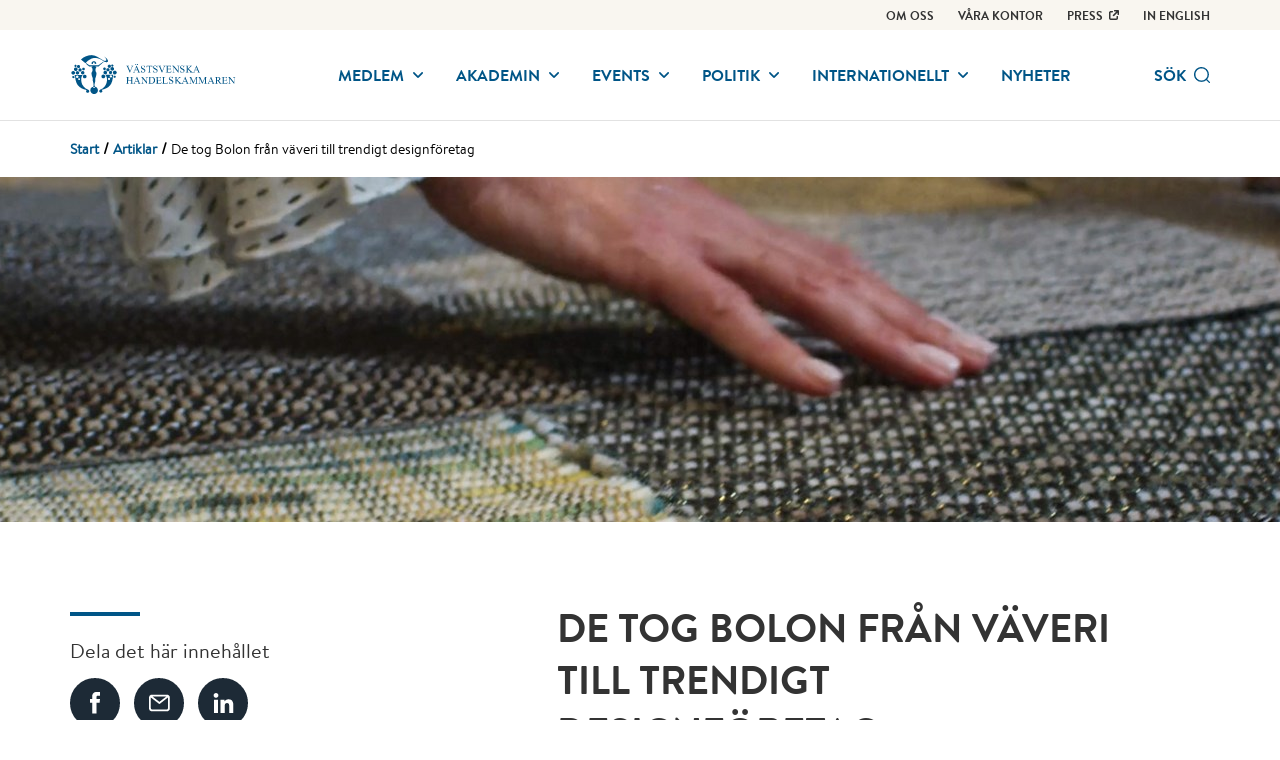

--- FILE ---
content_type: text/html; charset=utf-8
request_url: https://www.vastsvenskahandelskammaren.se/artiklar/de-tog-bolon-fran-vaveri-till-trendigt-designforetag/
body_size: 24427
content:
<!DOCTYPE html>
<html class="no-js" lang="sv" dir="ltr">
<head>
    <meta charset="utf-8" />
    <meta name="viewport" content="width=device-width, initial-scale=1">
    <meta name="referrer" content="always">
    
    
    
    
    <link rel="shortcut icon" href="/globalassets/logos/favicon.ico" type="image/x-icon">
    <link rel="icon" href="/globalassets/logos/favicon.ico" type="image/x-icon">
    <link rel="apple-touch-icon-precomposed" href="/globalassets/logos/favicon-152x152.png">
    <link rel="canonical" href="https://www.vastsvenskahandelskammaren.se/artiklar/de-tog-bolon-fran-vaveri-till-trendigt-designforetag/">

        <meta property="og:site_name" content="V&#228;stsvenska Handelskammaren">
    <meta property="og:type" content="article">
    <meta property="og:title" content="De tog Bolon fr&#229;n v&#228;veri till trendigt designf&#246;retag | V&#228;stsvenska Handelskammaren">
    <meta property="og:url" content="https://www.vastsvenskahandelskammaren.se/artiklar/de-tog-bolon-fran-vaveri-till-trendigt-designforetag/">
    <meta property="og:locale" content="sv">
    
    
<meta property="og:image" content="https://www.vastsvenskahandelskammaren.se/optimized/share/globalassets/formular/medlem/artiklarfilmer/bolon-vastsvenska-handelskammaren-forhand.jpg">    
<meta property="article:modified_time" content="2019-05-06T09:03:35">    
<meta property="article:published_time" content="2019-05-06T09:03:00">
    <meta name="twitter:card" content="summary_large_image">
    
    
    <meta name="twitter:title" content="De tog Bolon fr&#229;n v&#228;veri till trendigt designf&#246;retag | V&#228;stsvenska Handelskammaren">
    
    <meta name="twitter:image" content="https://www.vastsvenskahandelskammaren.se/optimized/share/globalassets/formular/medlem/artiklarfilmer/bolon-vastsvenska-handelskammaren-forhand.jpg">
    <meta name="application-name" content="V&#228;stsvenska Handelskammaren">
    <meta name="theme-color" content="#1d2a36">
    <meta name="format-detection" content="telephone=no">
    <meta name="mobile-web-app-capable" content="yes">
    <title>De tog Bolon fr&#229;n v&#228;veri till trendigt designf&#246;retag | V&#228;stsvenska Handelskammaren</title>
    <link rel="stylesheet" href="/uiassets/MS4yOS4xOS4w/styles.css">
    <link rel="stylesheet" href="/uiassets/MS4yOS4xOS4w/print.css">
    <!-- Civic Cookie Control - init before any other JS -->
    <script src="https://cc.cdn.civiccomputing.com/9/cookieControl-9.x.min.js"></script>
    <script src="//code.jquery.com/jquery-1.12.4.min.js" integrity="sha256-ZosEbRLbNQzLpnKIkEdrPv7lOy9C27hHQ+Xp8a4MxAQ=" crossorigin="anonymous"></script>
    
<script type="text/javascript">var appInsights=window.appInsights||function(config){function t(config){i[config]=function(){var t=arguments;i.queue.push(function(){i[config].apply(i,t)})}}var i={config:config},u=document,e=window,o="script",s="AuthenticatedUserContext",h="start",c="stop",l="Track",a=l+"Event",v=l+"Page",r,f;setTimeout(function(){var t=u.createElement(o);t.src=config.url||"https://js.monitor.azure.com/scripts/a/ai.0.js";u.getElementsByTagName(o)[0].parentNode.appendChild(t)});try{i.cookie=u.cookie}catch(y){}for(i.queue=[],r=["Event","Exception","Metric","PageView","Trace","Dependency"];r.length;)t("track"+r.pop());return t("set"+s),t("clear"+s),t(h+a),t(c+a),t(h+v),t(c+v),t("flush"),config.disableExceptionTracking||(r="onerror",t("_"+r),f=e[r],e[r]=function(config,t,u,e,o){var s=f&&f(config,t,u,e,o);return s!==!0&&i["_"+r](config,t,u,e,o),s}),i}({instrumentationKey:"77f3f87c-1ad1-4643-b9b2-cf715ce9260b",sdkExtension:"a"});window.appInsights=appInsights;appInsights.queue&&appInsights.queue.length===0&&appInsights.trackPageView();</script></head>
<body>
     
    	<noscript>
		<iframe src="https://www.googletagmanager.com/ns.html?id=GTM-P57MCP9" height="0" width="0" style="display:none;visibility:hidden"></iframe>
	</noscript>

    <header role="banner" class="header">
            <nav class="secondary-nav secondary-nav--pinned" role="navigation" aria-label="Secondary navigation">
        <div class="secondary-nav__inner site-container">
            <ul class="secondary-nav__list">
                        <li>
	<a href="/om-oss/" class="secondary-nav__link">
Om oss

	</a>
                        </li>
                        <li>
	<a href="/vara-kontor/" class="secondary-nav__link">
Våra kontor

	</a>
                        </li>
                        <li>
	<a href="https://www.mynewsdesk.com/se/handelskammaren" class="secondary-nav__link secondary-nav__link--with-icon" target="_blank" rel="noopener noreferrer">
Press
			<svg class="icon secondary-nav__link-icon" focusable="false">
				<use xlink:href="#icon-external-link"></use>
			</svg>

	</a>
                        </li>
                                        <li>
                            <a href="https://www.vastsvenskahandelskammaren.se/en/" target="_self" rel="noreferrer nofollow" class="secondary-nav__link">IN ENGLISH</a>
                        </li>
            </ul>
        </div>
    </nav>


        <div class="header__inner site-container">
            <a href="/" class="header__logo">
                    <img src="/globalassets/logos/vhk-header-logo.svg"/>
            </a>
                <div class="header__nav">
        <nav role="navigation" aria-label="Huvudnavigation" class="nav">
                <ul class="nav__menu h-hidden-l-down">
    <li class="nav__menu-item">
            <button aria-controls="87169" aria-haspopup="true" aria-expanded="false" class="nav__button">
                Medlem
                <svg class="icon nav__button-icon" focusable="false">
                    <use xlink:href="#icon-chevron-down"></use>
                </svg>
            </button>
            <div class="mega-menu" id="87169" aria-hidden="true" aria-label="">
                <div class="mega-menu__inner">
                    <nav role="navigation" aria-label="Navigation f&#246;r Medlem" class="mega-menu__nav site-container">
                        <a href="/medlem/">
                            <h2 class="mega-menu__title">
                                Medlem
                                <span class="mega-menu__title-icon">
                                    				<svg xmlns="http://www.w3.org/2000/svg" width="20" height="20" viewBox="0 0 20 20"><path d="M19.6 9l-6.5-6.5c-.6-.5-1.5-.5-2 0s-.5 1.4 0 2l4 4H1.4C.6 8.5 0 9.3 0 10s.6 1.4 1.4 1.4h13.8l-4 4c-.6.5-.6 1.5 0 2 .5.6 1.5.6 2 0l6.5-6.5c.4-.4.4-1.4-.1-1.9" /></svg>

                                </span>
                            </h2>
                        </a>
                        <div class="mega-menu__content">
                            <div class="mega-menu__list-wrapper">
                                    <ul class="mega-menu__list">
                                        <li>
                                            <a href="/medlem/medlemskap/" class="mega-menu__link mega-menu__link--section-heading">
                                                Medlemskap
                                            </a>
                                        </li>
                                            <li>
                                                <a href="/medlem/medlemskap/bli-medlem-i-vastsvenska-handelskammaren/" class="mega-menu__link">
                                                    Bli medlem
                                                </a>
                                            </li>
                                            <li>
                                                <a href="/medlem/medlemskap/medlemsforetag/" class="mega-menu__link">
                                                    Medlemsf&#246;retag
                                                </a>
                                            </li>
                                            <li>
                                                <a href="/link/c6ffbb94bad94806963a384ebc83ebfb.aspx?typ-av-artikel=memberportrait" class="mega-menu__link">
                                                    Tr&#228;ffa v&#229;ra medlemmar
                                                </a>
                                            </li>
                                            <li>
                                                <a href="/medlem/medlemskap/formaner/" class="mega-menu__link">
                                                    F&#246;rm&#229;ner
                                                </a>
                                            </li>
                                            <li>
                                                <a href="/link/1b33f5890aeb4844875ef9823085c5e0.aspx?amne=for-medlemmar" class="mega-menu__link">
                                                    Medlemsseminarium
                                                </a>
                                            </li>
                                    </ul>
                            </div>
                            
                        </div>
                    </nav>
                </div>
            </div>
    </li>
    <li class="nav__menu-item">
            <button aria-controls="44293" aria-haspopup="true" aria-expanded="false" class="nav__button">
                Akademin
                <svg class="icon nav__button-icon" focusable="false">
                    <use xlink:href="#icon-chevron-down"></use>
                </svg>
            </button>
            <div class="mega-menu" id="44293" aria-hidden="true" aria-label="">
                <div class="mega-menu__inner">
                    <nav role="navigation" aria-label="Navigation f&#246;r Akademin" class="mega-menu__nav site-container">
                        <a href="/akademin/">
                            <h2 class="mega-menu__title">
                                Akademin
                                <span class="mega-menu__title-icon">
                                    				<svg xmlns="http://www.w3.org/2000/svg" width="20" height="20" viewBox="0 0 20 20"><path d="M19.6 9l-6.5-6.5c-.6-.5-1.5-.5-2 0s-.5 1.4 0 2l4 4H1.4C.6 8.5 0 9.3 0 10s.6 1.4 1.4 1.4h13.8l-4 4c-.6.5-.6 1.5 0 2 .5.6 1.5.6 2 0l6.5-6.5c.4-.4.4-1.4-.1-1.9" /></svg>

                                </span>
                            </h2>
                        </a>
                        <div class="mega-menu__content">
                            <div class="mega-menu__list-wrapper">
                                    <ul class="mega-menu__list">
                                        <li>
                                            <a href="/akademin/natverk/" class="mega-menu__link mega-menu__link--section-heading">
                                                N&#228;tverk
                                            </a>
                                        </li>
                                            <li>
                                                <a href="/akademin/natverk/vd/" class="mega-menu__link">
                                                    Vd n&#228;tverk
                                                </a>
                                            </li>
                                            <li>
                                                <a href="/akademin/natverk/executive/" class="mega-menu__link">
                                                    Executive n&#228;tverk
                                                </a>
                                            </li>
                                            <li>
                                                <a href="/akademin/natverk/natverk-for-young-professionals/" class="mega-menu__link">
                                                    Young Professionals n&#228;tverk
                                                </a>
                                            </li>
                                            <li>
                                                <a href="/akademin/natverk/chefsnatverk/" class="mega-menu__link">
                                                    Chefsn&#228;tverk
                                                </a>
                                            </li>
                                    </ul>
                                    <ul class="mega-menu__list">
                                        <li>
                                            <a href="/akademin/utbildning-kurser/" class="mega-menu__link mega-menu__link--section-heading">
                                                Utbildning
                                            </a>
                                        </li>
                                            <li>
                                                <a href="/akademin/utbildning-kurser/utbildning/" class="mega-menu__link">
                                                    Kurser &amp; Utbildningar
                                                </a>
                                            </li>
                                            <li>
                                                <a href="/akademin/utbildning-kurser/foretagsanpassad-kurs/" class="mega-menu__link">
                                                    F&#246;retagsanpassad utbildning
                                                </a>
                                            </li>
                                    </ul>
                                    <ul class="mega-menu__list">
                                        <li>
                                            <a href="/akademin/amnen/" class="mega-menu__link mega-menu__link--section-heading">
                                                &#196;mnen
                                            </a>
                                        </li>
                                            <li>
                                                <a href="/akademin/amnen/Digitalisering/" class="mega-menu__link">
                                                    AI &amp; Digitalisering
                                                </a>
                                            </li>
                                            <li>
                                                <a href="/akademin/amnen/ledarskapsutveckling/" class="mega-menu__link">
                                                    Ledarskapsutveckling
                                                </a>
                                            </li>
                                            <li>
                                                <a href="/akademin/amnen/hallbarhet/" class="mega-menu__link">
                                                    H&#229;llbarhet
                                                </a>
                                            </li>
                                            <li>
                                                <a href="/akademin/amnen/internationell-handel/" class="mega-menu__link">
                                                    Internationellt
                                                </a>
                                            </li>
                                            <li>
                                                <a href="/akademin/amnen/juridik/" class="mega-menu__link">
                                                    Juridik
                                                </a>
                                            </li>
                                            <li>
                                                <a href="/akademin/amnen/styrelse/" class="mega-menu__link">
                                                    Styrelse
                                                </a>
                                            </li>
                                    </ul>
                            </div>
                            
                        </div>
                    </nav>
                </div>
            </div>
    </li>
    <li class="nav__menu-item">
            <button aria-controls="87247" aria-haspopup="true" aria-expanded="false" class="nav__button">
                Events
                <svg class="icon nav__button-icon" focusable="false">
                    <use xlink:href="#icon-chevron-down"></use>
                </svg>
            </button>
            <div class="mega-menu" id="87247" aria-hidden="true" aria-label="">
                <div class="mega-menu__inner">
                    <nav role="navigation" aria-label="Navigation f&#246;r Events" class="mega-menu__nav site-container">
                        <a href="/events/">
                            <h2 class="mega-menu__title">
                                Events
                                <span class="mega-menu__title-icon">
                                    				<svg xmlns="http://www.w3.org/2000/svg" width="20" height="20" viewBox="0 0 20 20"><path d="M19.6 9l-6.5-6.5c-.6-.5-1.5-.5-2 0s-.5 1.4 0 2l4 4H1.4C.6 8.5 0 9.3 0 10s.6 1.4 1.4 1.4h13.8l-4 4c-.6.5-.6 1.5 0 2 .5.6 1.5.6 2 0l6.5-6.5c.4-.4.4-1.4-.1-1.9" /></svg>

                                </span>
                            </h2>
                        </a>
                        <div class="mega-menu__content">
                            <div class="mega-menu__list-wrapper">
                                    <ul class="mega-menu__list">
                                        <li>
                                            <a href="/events/vara-events/" class="mega-menu__link mega-menu__link--section-heading">
                                                V&#229;ra events
                                            </a>
                                        </li>
                                            <li>
                                                <a href="/events/vara-events/se-alla-events/" class="mega-menu__link">
                                                    Se alla events
                                                </a>
                                            </li>
                                            <li>
                                                <a href="/link/1b33f5890aeb4844875ef9823085c5e0.aspx?amne=for-medlemmar" class="mega-menu__link">
                                                    Medlemsseminarium
                                                </a>
                                            </li>
                                            <li>
                                                <a href="/link/1b33f5890aeb4844875ef9823085c5e0.aspx?plats=office-online" class="mega-menu__link">
                                                    Online-events
                                                </a>
                                            </li>
                                    </ul>
                                    <ul class="mega-menu__list">
                                        <li>
                                            <a href="/events/konferens/" class="mega-menu__link mega-menu__link--section-heading">
                                                Boka konferens
                                            </a>
                                        </li>
                                            <li>
                                                <a href="/events/konferens/vara-konferenslokaler/" class="mega-menu__link">
                                                    V&#229;ra konferenslokaler
                                                </a>
                                            </li>
                                            <li>
                                                <a href="/events/konferens/goteborg/" class="mega-menu__link">
                                                    G&#246;teborg
                                                </a>
                                            </li>
                                            <li>
                                                <a href="/events/konferens/skovde/" class="mega-menu__link">
                                                    Sk&#246;vde
                                                </a>
                                            </li>
                                            <li>
                                                <a href="/events/konferens/boras/" class="mega-menu__link">
                                                    Bor&#229;s
                                                </a>
                                            </li>
                                    </ul>
                            </div>
                            
                        </div>
                    </nav>
                </div>
            </div>
    </li>
    <li class="nav__menu-item">
            <button aria-controls="71811" aria-haspopup="true" aria-expanded="false" class="nav__button">
                Politik
                <svg class="icon nav__button-icon" focusable="false">
                    <use xlink:href="#icon-chevron-down"></use>
                </svg>
            </button>
            <div class="mega-menu" id="71811" aria-hidden="true" aria-label="">
                <div class="mega-menu__inner">
                    <nav role="navigation" aria-label="Navigation f&#246;r Politik" class="mega-menu__nav site-container">
                        <a href="/var-agenda/">
                            <h2 class="mega-menu__title">
                                Politik
                                <span class="mega-menu__title-icon">
                                    				<svg xmlns="http://www.w3.org/2000/svg" width="20" height="20" viewBox="0 0 20 20"><path d="M19.6 9l-6.5-6.5c-.6-.5-1.5-.5-2 0s-.5 1.4 0 2l4 4H1.4C.6 8.5 0 9.3 0 10s.6 1.4 1.4 1.4h13.8l-4 4c-.6.5-.6 1.5 0 2 .5.6 1.5.6 2 0l6.5-6.5c.4-.4.4-1.4-.1-1.9" /></svg>

                                </span>
                            </h2>
                        </a>
                        <div class="mega-menu__content">
                            <div class="mega-menu__list-wrapper">
                                    <ul class="mega-menu__list">
                                        <li>
                                            <a href="/var-agenda/darvigorskillnad/" class="mega-menu__link mega-menu__link--section-heading">
                                                D&#228;r vi g&#246;r skillnad
                                            </a>
                                        </li>
                                            <li>
                                                <a href="/var-agenda/darvigorskillnad/energiochindustri/" class="mega-menu__link">
                                                    Energi och industri
                                                </a>
                                            </li>
                                            <li>
                                                <a href="/var-agenda/darvigorskillnad/infrastruktur/" class="mega-menu__link">
                                                    Infrastruktur
                                                </a>
                                            </li>
                                            <li>
                                                <a href="/var-agenda/darvigorskillnad/Internationell-handel/" class="mega-menu__link">
                                                    Internationell handel
                                                </a>
                                            </li>
                                            <li>
                                                <a href="/var-agenda/darvigorskillnad/hallbarhet/" class="mega-menu__link">
                                                    Klimat och milj&#246;
                                                </a>
                                            </li>
                                            <li>
                                                <a href="/var-agenda/darvigorskillnad/kompetensforsorjning/" class="mega-menu__link">
                                                    Kompetensf&#246;rs&#246;rjning
                                                </a>
                                            </li>
                                            <li>
                                                <a href="/var-agenda/darvigorskillnad/naringslivspolitik/" class="mega-menu__link">
                                                    N&#228;ringslivspolitiskt fokus
                                                </a>
                                            </li>
                                            <li>
                                                <a href="/var-agenda/darvigorskillnad/social-hallbarhet/" class="mega-menu__link">
                                                    Social h&#229;llbarhet
                                                </a>
                                            </li>
                                            <li>
                                                <a href="/var-agenda/darvigorskillnad/stadustuveckling/" class="mega-menu__link">
                                                    Stadsutveckling
                                                </a>
                                            </li>
                                    </ul>
                                    <ul class="mega-menu__list">
                                        <li>
                                            <a href="/var-agenda/samverkansprojekt/" class="mega-menu__link mega-menu__link--section-heading">
                                                Aktuella projekt
                                            </a>
                                        </li>
                                            <li>
                                                <a href="/var-agenda/samverkansprojekt/exportcenter-vast/" class="mega-menu__link">
                                                    Exportcenter V&#228;st
                                                </a>
                                            </li>
                                            <li>
                                                <a href="/link/7e509082314e405a92a88655e2650aca.aspx" class="mega-menu__link">
                                                    Klimatl&#246;ftet
                                                </a>
                                            </li>
                                            <li>
                                                <a href="https://www.movetogothenburg.com/" class="mega-menu__link">
                                                    Move To Gothenburg
                                                </a>
                                            </li>
                                            <li>
                                                <a href="/var-agenda/samverkansprojekt/styrelselistan-2022/" class="mega-menu__link">
                                                    Styrelselistan
                                                </a>
                                            </li>
                                            <li>
                                                <a href="/var-agenda/samverkansprojekt/mathivation/" class="mega-menu__link">
                                                    Mathivation
                                                </a>
                                            </li>
                                            <li>
                                                <a href="/var-agenda/samverkansprojekt/yrkestrainee/" class="mega-menu__link">
                                                    Yrkestrainee
                                                </a>
                                            </li>
                                    </ul>
                                    <ul class="mega-menu__list">
                                        <li>
                                            <a href="/link/c6ffbb94bad94806963a384ebc83ebfb.aspx?typ-av-artikel=report" class="mega-menu__link mega-menu__link--section-heading">
                                                Rapporter
                                            </a>
                                        </li>
                                            <li>
                                                <a href="/link/c6ffbb94bad94806963a384ebc83ebfb.aspx?typ-av-artikel=report" class="mega-menu__link">
                                                    Alla rapporter
                                                </a>
                                            </li>
                                    </ul>
                            </div>
                            
                        </div>
                    </nav>
                </div>
            </div>
    </li>
    <li class="nav__menu-item">
            <button aria-controls="87258" aria-haspopup="true" aria-expanded="false" class="nav__button">
                Internationellt
                <svg class="icon nav__button-icon" focusable="false">
                    <use xlink:href="#icon-chevron-down"></use>
                </svg>
            </button>
            <div class="mega-menu" id="87258" aria-hidden="true" aria-label="">
                <div class="mega-menu__inner">
                    <nav role="navigation" aria-label="Navigation f&#246;r Internationellt" class="mega-menu__nav site-container">
                        <a href="/link/8c5463ea7f244a8a859c723d8eeff31b.aspx">
                            <h2 class="mega-menu__title">
                                Internationellt
                                <span class="mega-menu__title-icon">
                                    				<svg xmlns="http://www.w3.org/2000/svg" width="20" height="20" viewBox="0 0 20 20"><path d="M19.6 9l-6.5-6.5c-.6-.5-1.5-.5-2 0s-.5 1.4 0 2l4 4H1.4C.6 8.5 0 9.3 0 10s.6 1.4 1.4 1.4h13.8l-4 4c-.6.5-.6 1.5 0 2 .5.6 1.5.6 2 0l6.5-6.5c.4-.4.4-1.4-.1-1.9" /></svg>

                                </span>
                            </h2>
                        </a>
                        <div class="mega-menu__content">
                            <div class="mega-menu__list-wrapper">
                                    <ul class="mega-menu__list">
                                        <li>
                                            <a href="/internationellt/internationell-handel/" class="mega-menu__link mega-menu__link--section-heading">
                                                Tj&#228;nster och r&#229;dgivning
                                            </a>
                                        </li>
                                            <li>
                                                <a href="/internationellt/internationell-handel/handelsdokument/" class="mega-menu__link">
                                                    Handelsdokument
                                                </a>
                                            </li>
                                            <li>
                                                <a href="/internationellt/internationell-handel/internationell-radgivning/" class="mega-menu__link">
                                                    Internationell r&#229;dgivning
                                                </a>
                                            </li>
                                            <li>
                                                <a href="/internationellt/internationell-handel/trade-talks/" class="mega-menu__link">
                                                    Trade Talks
                                                </a>
                                            </li>
                                    </ul>
                                    <ul class="mega-menu__list">
                                        <li>
                                            <a href="/internationellt/natverk-program/" class="mega-menu__link mega-menu__link--section-heading">
                                                N&#228;tverk &amp; program
                                            </a>
                                        </li>
                                            <li>
                                                <a href="/internationellt/natverk-program/exportcenter-vast/" class="mega-menu__link">
                                                    Exportcenter V&#228;st
                                                </a>
                                            </li>
                                            <li>
                                                <a href="/internationellt/natverk-program/exportprogrammet/" class="mega-menu__link">
                                                    Exportprogrammet
                                                </a>
                                            </li>
                                            <li>
                                                <a href="/internationellt/natverk-program/international-chambers/" class="mega-menu__link">
                                                    International chambers network
                                                </a>
                                            </li>
                                            <li>
                                                <a href="/link/fe386d6b84e647fbabfd125da6594355.aspx" class="mega-menu__link">
                                                    Move to Gothenburg
                                                </a>
                                            </li>
                                    </ul>
                            </div>
                            
                        </div>
                    </nav>
                </div>
            </div>
    </li>
    <li class="nav__menu-item">
            <a href="/nyheter/" class="nav__link">
                Nyheter
            </a>
    </li>
    </ul>

                <button class="nav__search" data-autocomplete="/sok/autocomplete/" data-search="/sok/" data-placeholder="S&#246;k">
                    <div class="nav__search-label">
                        S&#246;k
                    </div>
                    <svg class="icon nav__search-icon nav__search--show" focusable="false">
                        <use xlink:href="#icon-search"></use>
                    </svg>
                    <svg class="icon nav__search-icon nav__search--hide" focusable="false">
                        <use xlink:href="#icon-remove"></use>
                    </svg>
                </button>
            <button class="nav__mobile-menu h-hidden-l-up js-menu-overlay">
                Meny
            </button>
                <ul class="mobile-menu mobile-menu--level-1">
    <li class="mobile-menu__item mobile-menu__item--parent">
        <a href="/medlem/" class="mobile-menu__link">Medlem</a>
                <button class=" mobile-menu__toggler button button--clean">
                    <span class="mobile-menu__expand">
                        <svg class="icon " focusable="false">
                            <use xlink:href="#icon-plus"></use>
                        </svg>
                    </span>
                    <span class="mobile-menu__collapse">
                        <svg class="icon " focusable="false">
                            <use xlink:href="#icon-minus"></use>
                        </svg>
                    </span>
                </button>
                <ul class="mobile-menu mobile-menu--level-2">
    <li class="mobile-menu__item mobile-menu__item--parent">
        <a href="/medlem/medlemskap/" class="mobile-menu__link">Medlemskap</a>
                <button class=" mobile-menu__toggler button button--clean">
                    <span class="mobile-menu__expand">
                        <svg class="icon " focusable="false">
                            <use xlink:href="#icon-plus"></use>
                        </svg>
                    </span>
                    <span class="mobile-menu__collapse">
                        <svg class="icon " focusable="false">
                            <use xlink:href="#icon-minus"></use>
                        </svg>
                    </span>
                </button>
                <ul class="mobile-menu mobile-menu--level-3">
    <li class="mobile-menu__item">
        <a href="/medlem/medlemskap/bli-medlem-i-vastsvenska-handelskammaren/" class="mobile-menu__link">Bli medlem</a>
    </li>
    <li class="mobile-menu__item">
        <a href="/medlem/medlemskap/medlemsforetag/" class="mobile-menu__link">Medlemsf&#246;retag</a>
    </li>
    <li class="mobile-menu__item">
        <a href="/link/c6ffbb94bad94806963a384ebc83ebfb.aspx?typ-av-artikel=memberportrait" class="mobile-menu__link">Tr&#228;ffa v&#229;ra medlemmar</a>
    </li>
    <li class="mobile-menu__item">
        <a href="/medlem/medlemskap/formaner/" class="mobile-menu__link">F&#246;rm&#229;ner</a>
    </li>
    <li class="mobile-menu__item">
        <a href="/link/1b33f5890aeb4844875ef9823085c5e0.aspx?amne=for-medlemmar" class="mobile-menu__link">Medlemsseminarium</a>
    </li>
                </ul>
    </li>
                </ul>
    </li>
    <li class="mobile-menu__item mobile-menu__item--parent">
        <a href="/akademin/" class="mobile-menu__link">Akademin</a>
                <button class=" mobile-menu__toggler button button--clean">
                    <span class="mobile-menu__expand">
                        <svg class="icon " focusable="false">
                            <use xlink:href="#icon-plus"></use>
                        </svg>
                    </span>
                    <span class="mobile-menu__collapse">
                        <svg class="icon " focusable="false">
                            <use xlink:href="#icon-minus"></use>
                        </svg>
                    </span>
                </button>
                <ul class="mobile-menu mobile-menu--level-2">
    <li class="mobile-menu__item mobile-menu__item--parent">
        <a href="/akademin/natverk/" class="mobile-menu__link">N&#228;tverk</a>
                <button class=" mobile-menu__toggler button button--clean">
                    <span class="mobile-menu__expand">
                        <svg class="icon " focusable="false">
                            <use xlink:href="#icon-plus"></use>
                        </svg>
                    </span>
                    <span class="mobile-menu__collapse">
                        <svg class="icon " focusable="false">
                            <use xlink:href="#icon-minus"></use>
                        </svg>
                    </span>
                </button>
                <ul class="mobile-menu mobile-menu--level-3">
    <li class="mobile-menu__item mobile-menu__item--parent">
        <a href="/akademin/natverk/vd/" class="mobile-menu__link">Vd n&#228;tverk</a>
                <button class=" mobile-menu__toggler button button--clean">
                    <span class="mobile-menu__expand">
                        <svg class="icon " focusable="false">
                            <use xlink:href="#icon-plus"></use>
                        </svg>
                    </span>
                    <span class="mobile-menu__collapse">
                        <svg class="icon " focusable="false">
                            <use xlink:href="#icon-minus"></use>
                        </svg>
                    </span>
                </button>
                <ul class="mobile-menu mobile-menu--level-4">
    <li class="mobile-menu__item">
        <a href="/akademin/natverk/vd/vd-natverk/" class="mobile-menu__link">Vd-n&#228;tverk</a>
    </li>
    <li class="mobile-menu__item">
        <a href="/akademin/natverk/vd/vd-natverk-agarledda-bolag/" class="mobile-menu__link">Vd-n&#228;tverk: &#196;garledda bolag</a>
    </li>
    <li class="mobile-menu__item">
        <a href="/akademin/natverk/vd/vd-natverk-entreprenorskap/" class="mobile-menu__link">Vd-n&#228;tverk: Entrepren&#246;rskap</a>
    </li>
                </ul>
    </li>
    <li class="mobile-menu__item mobile-menu__item--parent">
        <a href="/akademin/natverk/executive/" class="mobile-menu__link">Executive n&#228;tverk</a>
                <button class=" mobile-menu__toggler button button--clean">
                    <span class="mobile-menu__expand">
                        <svg class="icon " focusable="false">
                            <use xlink:href="#icon-plus"></use>
                        </svg>
                    </span>
                    <span class="mobile-menu__collapse">
                        <svg class="icon " focusable="false">
                            <use xlink:href="#icon-minus"></use>
                        </svg>
                    </span>
                </button>
                <ul class="mobile-menu mobile-menu--level-4">
    <li class="mobile-menu__item">
        <a href="/akademin/natverk/executive/goteborg/" class="mobile-menu__link">G&#246;teborg</a>
    </li>
    <li class="mobile-menu__item">
        <a href="/akademin/natverk/executive/boras/" class="mobile-menu__link">Bor&#229;s</a>
    </li>
    <li class="mobile-menu__item">
        <a href="/akademin/natverk/executive/skovde/" class="mobile-menu__link">Sk&#246;vde</a>
    </li>
                </ul>
    </li>
    <li class="mobile-menu__item mobile-menu__item--parent">
        <a href="/akademin/natverk/natverk-for-young-professionals/" class="mobile-menu__link">Young Professionals n&#228;tverk</a>
                <button class=" mobile-menu__toggler button button--clean">
                    <span class="mobile-menu__expand">
                        <svg class="icon " focusable="false">
                            <use xlink:href="#icon-plus"></use>
                        </svg>
                    </span>
                    <span class="mobile-menu__collapse">
                        <svg class="icon " focusable="false">
                            <use xlink:href="#icon-minus"></use>
                        </svg>
                    </span>
                </button>
                <ul class="mobile-menu mobile-menu--level-4">
    <li class="mobile-menu__item">
        <a href="/akademin/natverk/natverk-for-young-professionals/boras/" class="mobile-menu__link">Bor&#229;s</a>
    </li>
                </ul>
    </li>
    <li class="mobile-menu__item mobile-menu__item--parent">
        <a href="/akademin/natverk/chefsnatverk/" class="mobile-menu__link">Chefsn&#228;tverk</a>
                <button class=" mobile-menu__toggler button button--clean">
                    <span class="mobile-menu__expand">
                        <svg class="icon " focusable="false">
                            <use xlink:href="#icon-plus"></use>
                        </svg>
                    </span>
                    <span class="mobile-menu__collapse">
                        <svg class="icon " focusable="false">
                            <use xlink:href="#icon-minus"></use>
                        </svg>
                    </span>
                </button>
                <ul class="mobile-menu mobile-menu--level-4">
    <li class="mobile-menu__item">
        <a href="/akademin/natverk/chefsnatverk/chefsassistent/" class="mobile-menu__link">N&#228;tverk: Chefsassistent</a>
    </li>
    <li class="mobile-menu__item">
        <a href="/akademin/natverk/chefsnatverk/ekonomi/" class="mobile-menu__link">Chefsn&#228;tverk: Ekonomi</a>
    </li>
    <li class="mobile-menu__item">
        <a href="/akademin/natverk/chefsnatverk/hr/" class="mobile-menu__link">Chefsn&#228;tverk: HR</a>
    </li>
    <li class="mobile-menu__item">
        <a href="/akademin/natverk/chefsnatverk/hallbart-samhallsbyggande/" class="mobile-menu__link">Chefsn&#228;tverk: H&#229;llbart Samh&#228;llsbyggande</a>
    </li>
    <li class="mobile-menu__item">
        <a href="/akademin/natverk/chefsnatverk/chefsnatverk-gron-omstallning/" class="mobile-menu__link">Chefsn&#228;tverk: Gr&#246;n omst&#228;llning</a>
    </li>
    <li class="mobile-menu__item mobile-menu__item--parent">
        <a href="/akademin/natverk/chefsnatverk/hallbarhet/" class="mobile-menu__link">Chefsn&#228;tverk: H&#229;llbarhet</a>
                <button class=" mobile-menu__toggler button button--clean">
                    <span class="mobile-menu__expand">
                        <svg class="icon " focusable="false">
                            <use xlink:href="#icon-plus"></use>
                        </svg>
                    </span>
                    <span class="mobile-menu__collapse">
                        <svg class="icon " focusable="false">
                            <use xlink:href="#icon-minus"></use>
                        </svg>
                    </span>
                </button>
                <ul class="mobile-menu mobile-menu--level-5">
    <li class="mobile-menu__item">
        <a href="/akademin/natverk/chefsnatverk/hallbarhet/goteborg/" class="mobile-menu__link">G&#246;teborg</a>
    </li>
                </ul>
    </li>
    <li class="mobile-menu__item">
        <a href="/akademin/natverk/chefsnatverk/forskning-och-utveckling/" class="mobile-menu__link">Chefsn&#228;tverk: Forskning och utveckling</a>
    </li>
    <li class="mobile-menu__item">
        <a href="/akademin/natverk/chefsnatverk/forsaljning/" class="mobile-menu__link">Chefsn&#228;tverk: F&#246;rs&#228;ljning</a>
    </li>
    <li class="mobile-menu__item mobile-menu__item--parent">
        <a href="/akademin/natverk/chefsnatverk/inkop/" class="mobile-menu__link">Chefsn&#228;tverk: Ink&#246;p</a>
                <button class=" mobile-menu__toggler button button--clean">
                    <span class="mobile-menu__expand">
                        <svg class="icon " focusable="false">
                            <use xlink:href="#icon-plus"></use>
                        </svg>
                    </span>
                    <span class="mobile-menu__collapse">
                        <svg class="icon " focusable="false">
                            <use xlink:href="#icon-minus"></use>
                        </svg>
                    </span>
                </button>
                <ul class="mobile-menu mobile-menu--level-5">
    <li class="mobile-menu__item">
        <a href="/akademin/natverk/chefsnatverk/inkop/skovde/" class="mobile-menu__link">Sk&#246;vde</a>
    </li>
                </ul>
    </li>
    <li class="mobile-menu__item">
        <a href="/akademin/natverk/chefsnatverk/it/" class="mobile-menu__link">Chefsn&#228;tverk: IT</a>
    </li>
    <li class="mobile-menu__item">
        <a href="/akademin/natverk/chefsnatverk/ledarskap/" class="mobile-menu__link">Chefsn&#228;tverk: Ledarskap</a>
    </li>
    <li class="mobile-menu__item">
        <a href="/akademin/natverk/chefsnatverk/logistik/" class="mobile-menu__link">Chefsn&#228;tverk: Logistik</a>
    </li>
    <li class="mobile-menu__item">
        <a href="/akademin/natverk/chefsnatverk/marknad/" class="mobile-menu__link">Chefsn&#228;tverk: Marknad</a>
    </li>
    <li class="mobile-menu__item mobile-menu__item--parent">
        <a href="/akademin/natverk/chefsnatverk/chefsnatverk-hr-business-partner/" class="mobile-menu__link">Chefsn&#228;tverk: HR Business Partner</a>
                <button class=" mobile-menu__toggler button button--clean">
                    <span class="mobile-menu__expand">
                        <svg class="icon " focusable="false">
                            <use xlink:href="#icon-plus"></use>
                        </svg>
                    </span>
                    <span class="mobile-menu__collapse">
                        <svg class="icon " focusable="false">
                            <use xlink:href="#icon-minus"></use>
                        </svg>
                    </span>
                </button>
                <ul class="mobile-menu mobile-menu--level-5">
    <li class="mobile-menu__item">
        <a href="/akademin/natverk/chefsnatverk/chefsnatverk-hr-business-partner/boras/" class="mobile-menu__link">Bor&#229;s</a>
    </li>
                </ul>
    </li>
    <li class="mobile-menu__item">
        <a href="/akademin/natverk/chefsnatverk/chefsnatverk-kvalitets-och-miljo/" class="mobile-menu__link">Chefsn&#228;tverk: Kvalitets- och Milj&#246;</a>
    </li>
    <li class="mobile-menu__item">
        <a href="/akademin/natverk/chefsnatverk/produktion/" class="mobile-menu__link">Chefsn&#228;tverk: Produktion</a>
    </li>
    <li class="mobile-menu__item">
        <a href="/akademin/natverk/chefsnatverk/regionchef/" class="mobile-menu__link">Chefsn&#228;tverk: Regionchef</a>
    </li>
    <li class="mobile-menu__item">
        <a href="/akademin/natverk/chefsnatverk/strategisk-affarsutveckling/" class="mobile-menu__link">Chefsn&#228;tverk: Strategisk aff&#228;rsutveckling</a>
    </li>
    <li class="mobile-menu__item">
        <a href="/akademin/natverk/chefsnatverk/styrelsearbete/" class="mobile-menu__link">Chefsn&#228;tverk: Styrelsearbete</a>
    </li>
    <li class="mobile-menu__item">
        <a href="/akademin/natverk/chefsnatverk/supply-chain/" class="mobile-menu__link">Chefsn&#228;tverk: Supply Chain</a>
    </li>
    <li class="mobile-menu__item">
        <a href="/akademin/natverk/chefsnatverk/ung-chef/" class="mobile-menu__link">Chefsn&#228;tverk: Ung chef</a>
    </li>
                </ul>
    </li>
                </ul>
    </li>
    <li class="mobile-menu__item mobile-menu__item--parent">
        <a href="/akademin/utbildning-kurser/" class="mobile-menu__link">Utbildning</a>
                <button class=" mobile-menu__toggler button button--clean">
                    <span class="mobile-menu__expand">
                        <svg class="icon " focusable="false">
                            <use xlink:href="#icon-plus"></use>
                        </svg>
                    </span>
                    <span class="mobile-menu__collapse">
                        <svg class="icon " focusable="false">
                            <use xlink:href="#icon-minus"></use>
                        </svg>
                    </span>
                </button>
                <ul class="mobile-menu mobile-menu--level-3">
    <li class="mobile-menu__item mobile-menu__item--parent">
        <a href="/akademin/utbildning-kurser/utbildning/" class="mobile-menu__link">Kurser &amp; Utbildningar</a>
                <button class=" mobile-menu__toggler button button--clean">
                    <span class="mobile-menu__expand">
                        <svg class="icon " focusable="false">
                            <use xlink:href="#icon-plus"></use>
                        </svg>
                    </span>
                    <span class="mobile-menu__collapse">
                        <svg class="icon " focusable="false">
                            <use xlink:href="#icon-minus"></use>
                        </svg>
                    </span>
                </button>
                <ul class="mobile-menu mobile-menu--level-4">
    <li class="mobile-menu__item">
        <a href="/akademin/utbildning-kurser/utbildning/vd-utbildning/" class="mobile-menu__link">Vd-utbildning</a>
    </li>
    <li class="mobile-menu__item">
        <a href="/akademin/utbildning-kurser/utbildning/styrelseutbildning/" class="mobile-menu__link">Styrelseutbildning</a>
    </li>
    <li class="mobile-menu__item">
        <a href="/akademin/utbildning-kurser/utbildning/styrelseordforandeutbildning/" class="mobile-menu__link">Styrelseordf&#246;randeutbildning</a>
    </li>
    <li class="mobile-menu__item">
        <a href="/link/1b33f5890aeb4844875ef9823085c5e0.aspx?vad=course&amp;var=office-online" class="mobile-menu__link">Onlinekurser</a>
    </li>
    <li class="mobile-menu__item">
        <a href="/akademin/utbildning-kurser/utbildning/Kurser-i-digitalisering/" class="mobile-menu__link">Kurser i digitalisering</a>
    </li>
    <li class="mobile-menu__item">
        <a href="/akademin/utbildning-kurser/utbildning/kurser-inom-hallbarhet/" class="mobile-menu__link">Kurser i h&#229;llbarhet</a>
    </li>
    <li class="mobile-menu__item">
        <a href="/akademin/utbildning-kurser/utbildning/export-och-import-kurser/" class="mobile-menu__link">Export och import kurser</a>
    </li>
    <li class="mobile-menu__item">
        <a href="/akademin/utbildning-kurser/utbildning/certifiering-i-export-och-import/" class="mobile-menu__link">Certifiering i export och import</a>
    </li>
                </ul>
    </li>
    <li class="mobile-menu__item mobile-menu__item--parent">
        <a href="/akademin/utbildning-kurser/foretagsanpassad-kurs/" class="mobile-menu__link">F&#246;retagsanpassad utbildning</a>
                <button class=" mobile-menu__toggler button button--clean">
                    <span class="mobile-menu__expand">
                        <svg class="icon " focusable="false">
                            <use xlink:href="#icon-plus"></use>
                        </svg>
                    </span>
                    <span class="mobile-menu__collapse">
                        <svg class="icon " focusable="false">
                            <use xlink:href="#icon-minus"></use>
                        </svg>
                    </span>
                </button>
                <ul class="mobile-menu mobile-menu--level-4">
    <li class="mobile-menu__item">
        <a href="/akademin/utbildning-kurser/foretagsanpassad-kurs/ledarskap/" class="mobile-menu__link">Ledarskap</a>
    </li>
    <li class="mobile-menu__item mobile-menu__item--parent">
        <a href="/akademin/utbildning-kurser/foretagsanpassad-kurs/styrelse/" class="mobile-menu__link">Styrelse</a>
                <button class=" mobile-menu__toggler button button--clean">
                    <span class="mobile-menu__expand">
                        <svg class="icon " focusable="false">
                            <use xlink:href="#icon-plus"></use>
                        </svg>
                    </span>
                    <span class="mobile-menu__collapse">
                        <svg class="icon " focusable="false">
                            <use xlink:href="#icon-minus"></use>
                        </svg>
                    </span>
                </button>
                <ul class="mobile-menu mobile-menu--level-5">
    <li class="mobile-menu__item">
        <a href="/akademin/utbildning-kurser/foretagsanpassad-kurs/styrelse/styrelseutbildning-case/" class="mobile-menu__link">Styrelseutbildning case</a>
    </li>
                </ul>
    </li>
    <li class="mobile-menu__item mobile-menu__item--parent">
        <a href="/akademin/utbildning-kurser/foretagsanpassad-kurs/ledningsgrupp/" class="mobile-menu__link">Ledningsgrupp</a>
                <button class=" mobile-menu__toggler button button--clean">
                    <span class="mobile-menu__expand">
                        <svg class="icon " focusable="false">
                            <use xlink:href="#icon-plus"></use>
                        </svg>
                    </span>
                    <span class="mobile-menu__collapse">
                        <svg class="icon " focusable="false">
                            <use xlink:href="#icon-minus"></use>
                        </svg>
                    </span>
                </button>
                <ul class="mobile-menu mobile-menu--level-5">
    <li class="mobile-menu__item">
        <a href="/akademin/utbildning-kurser/foretagsanpassad-kurs/ledningsgrupp/ledningsgrupp-case/" class="mobile-menu__link">Ledningsgrupp</a>
    </li>
                </ul>
    </li>
    <li class="mobile-menu__item">
        <a href="/akademin/utbildning-kurser/foretagsanpassad-kurs/digitalisering/" class="mobile-menu__link">Digitalisering</a>
    </li>
    <li class="mobile-menu__item">
        <a href="/akademin/utbildning-kurser/foretagsanpassad-kurs/hallbar-utveckling/" class="mobile-menu__link">H&#229;llbar utveckling</a>
    </li>
    <li class="mobile-menu__item">
        <a href="/akademin/utbildning-kurser/foretagsanpassad-kurs/export-och-import/" class="mobile-menu__link">Export &amp; import</a>
    </li>
    <li class="mobile-menu__item">
        <a href="/akademin/utbildning-kurser/foretagsanpassad-kurs/inspirationsforelasningar/" class="mobile-menu__link">Inspirationsf&#246;rel&#228;sningar</a>
    </li>
                </ul>
    </li>
                </ul>
    </li>
    <li class="mobile-menu__item mobile-menu__item--parent">
        <a href="/akademin/amnen/" class="mobile-menu__link">&#196;mnen</a>
                <button class=" mobile-menu__toggler button button--clean">
                    <span class="mobile-menu__expand">
                        <svg class="icon " focusable="false">
                            <use xlink:href="#icon-plus"></use>
                        </svg>
                    </span>
                    <span class="mobile-menu__collapse">
                        <svg class="icon " focusable="false">
                            <use xlink:href="#icon-minus"></use>
                        </svg>
                    </span>
                </button>
                <ul class="mobile-menu mobile-menu--level-3">
    <li class="mobile-menu__item mobile-menu__item--parent">
        <a href="/akademin/amnen/Digitalisering/" class="mobile-menu__link">AI &amp; Digitalisering</a>
                <button class=" mobile-menu__toggler button button--clean">
                    <span class="mobile-menu__expand">
                        <svg class="icon " focusable="false">
                            <use xlink:href="#icon-plus"></use>
                        </svg>
                    </span>
                    <span class="mobile-menu__collapse">
                        <svg class="icon " focusable="false">
                            <use xlink:href="#icon-minus"></use>
                        </svg>
                    </span>
                </button>
                <ul class="mobile-menu mobile-menu--level-4">
    <li class="mobile-menu__item">
        <a href="/akademin/amnen/Digitalisering/Accelerera-din-affar-med-AI-utbildning-for-VD/" class="mobile-menu__link">Accelerera din aff&#228;r med AI – utbildning f&#246;r VD</a>
    </li>
    <li class="mobile-menu__item">
        <a href="/akademin/amnen/Digitalisering/Kurser-i-copilot/" class="mobile-menu__link">Copilot kurser</a>
    </li>
    <li class="mobile-menu__item">
        <a href="/akademin/amnen/Digitalisering/kurser-i-chatgpt/" class="mobile-menu__link">ChatGPT kurser</a>
    </li>
    <li class="mobile-menu__item">
        <a href="/akademin/amnen/Digitalisering/kurser-i-ai-agenter/" class="mobile-menu__link">AI Agent kurser</a>
    </li>
                </ul>
    </li>
    <li class="mobile-menu__item mobile-menu__item--parent">
        <a href="/akademin/amnen/ledarskapsutveckling/" class="mobile-menu__link">Ledarskapsutveckling</a>
                <button class=" mobile-menu__toggler button button--clean">
                    <span class="mobile-menu__expand">
                        <svg class="icon " focusable="false">
                            <use xlink:href="#icon-plus"></use>
                        </svg>
                    </span>
                    <span class="mobile-menu__collapse">
                        <svg class="icon " focusable="false">
                            <use xlink:href="#icon-minus"></use>
                        </svg>
                    </span>
                </button>
                <ul class="mobile-menu mobile-menu--level-4">
    <li class="mobile-menu__item">
        <a href="/akademin/amnen/ledarskapsutveckling/att-leda-ledningsgrupp/" class="mobile-menu__link">Att leda ledningsgrupp</a>
    </li>
    <li class="mobile-menu__item">
        <a href="/akademin/amnen/ledarskapsutveckling/utvecklande-ledarskap/" class="mobile-menu__link">Utvecklande Ledarskap</a>
    </li>
    <li class="mobile-menu__item">
        <a href="/akademin/amnen/ledarskapsutveckling/diplomerad-ledare/" class="mobile-menu__link">Diplomerad Ledare</a>
    </li>
    <li class="mobile-menu__item mobile-menu__item--parent">
        <a href="/akademin/amnen/ledarskapsutveckling/ledarskapsutbildning/" class="mobile-menu__link">Ledarskapsutbildning</a>
                <button class=" mobile-menu__toggler button button--clean">
                    <span class="mobile-menu__expand">
                        <svg class="icon " focusable="false">
                            <use xlink:href="#icon-plus"></use>
                        </svg>
                    </span>
                    <span class="mobile-menu__collapse">
                        <svg class="icon " focusable="false">
                            <use xlink:href="#icon-minus"></use>
                        </svg>
                    </span>
                </button>
                <ul class="mobile-menu mobile-menu--level-5">
    <li class="mobile-menu__item">
        <a href="/akademin/amnen/ledarskapsutveckling/ledarskapsutbildning/trollhattan/" class="mobile-menu__link">Trollh&#228;ttan</a>
    </li>
    <li class="mobile-menu__item">
        <a href="/akademin/amnen/ledarskapsutveckling/ledarskapsutbildning/boras/" class="mobile-menu__link">Bor&#229;s</a>
    </li>
                </ul>
    </li>
    <li class="mobile-menu__item">
        <a href="/akademin/amnen/ledarskapsutveckling/natverksgrupper/" class="mobile-menu__link">N&#228;tverksgrupper</a>
    </li>
    <li class="mobile-menu__item">
        <a href="/akademin/amnen/ledarskapsutveckling/ledningsgruppsutbildning/" class="mobile-menu__link">Ledningsgruppsutbildning</a>
    </li>
                </ul>
    </li>
    <li class="mobile-menu__item mobile-menu__item--parent">
        <a href="/akademin/amnen/hallbarhet/" class="mobile-menu__link">H&#229;llbarhet</a>
                <button class=" mobile-menu__toggler button button--clean">
                    <span class="mobile-menu__expand">
                        <svg class="icon " focusable="false">
                            <use xlink:href="#icon-plus"></use>
                        </svg>
                    </span>
                    <span class="mobile-menu__collapse">
                        <svg class="icon " focusable="false">
                            <use xlink:href="#icon-minus"></use>
                        </svg>
                    </span>
                </button>
                <ul class="mobile-menu mobile-menu--level-4">
    <li class="mobile-menu__item">
        <a href="/akademin/amnen/hallbarhet/Accelerera-din-affar-med-AI-utbildning-for-VD/" class="mobile-menu__link">Accelerera din aff&#228;r med AI – utbildning f&#246;r VD</a>
    </li>
    <li class="mobile-menu__item">
        <a href="/akademin/amnen/hallbarhet/Kurser-i-copilot/" class="mobile-menu__link">Copilot kurser</a>
    </li>
    <li class="mobile-menu__item">
        <a href="/akademin/amnen/hallbarhet/kurser-i-chatgpt/" class="mobile-menu__link">ChatGPT kurser</a>
    </li>
                </ul>
    </li>
    <li class="mobile-menu__item">
        <a href="/akademin/amnen/internationell-handel/" class="mobile-menu__link">Internationellt</a>
    </li>
    <li class="mobile-menu__item mobile-menu__item--parent">
        <a href="/akademin/amnen/juridik/" class="mobile-menu__link">Juridik</a>
                <button class=" mobile-menu__toggler button button--clean">
                    <span class="mobile-menu__expand">
                        <svg class="icon " focusable="false">
                            <use xlink:href="#icon-plus"></use>
                        </svg>
                    </span>
                    <span class="mobile-menu__collapse">
                        <svg class="icon " focusable="false">
                            <use xlink:href="#icon-minus"></use>
                        </svg>
                    </span>
                </button>
                <ul class="mobile-menu mobile-menu--level-4">
    <li class="mobile-menu__item">
        <a href="/akademin/amnen/juridik/skiljeforfarande-och-medling/" class="mobile-menu__link">Skiljef&#246;rfarande och medling</a>
    </li>
    <li class="mobile-menu__item">
        <a href="/akademin/amnen/juridik/deponering/" class="mobile-menu__link">Deponering</a>
    </li>
    <li class="mobile-menu__item">
        <a href="/akademin/amnen/juridik/fraga-juristen/" class="mobile-menu__link">Fr&#229;ga Juristen</a>
    </li>
    <li class="mobile-menu__item">
        <a href="https://handelskammaren.com/juridik/besiktnings-varderingspersoner/" class="mobile-menu__link">Besiktningsperson</a>
    </li>
                </ul>
    </li>
    <li class="mobile-menu__item">
        <a href="/akademin/amnen/styrelse/" class="mobile-menu__link">Styrelse</a>
    </li>
                </ul>
    </li>
                </ul>
    </li>
    <li class="mobile-menu__item mobile-menu__item--parent">
        <a href="/events/" class="mobile-menu__link">Events</a>
                <button class=" mobile-menu__toggler button button--clean">
                    <span class="mobile-menu__expand">
                        <svg class="icon " focusable="false">
                            <use xlink:href="#icon-plus"></use>
                        </svg>
                    </span>
                    <span class="mobile-menu__collapse">
                        <svg class="icon " focusable="false">
                            <use xlink:href="#icon-minus"></use>
                        </svg>
                    </span>
                </button>
                <ul class="mobile-menu mobile-menu--level-2">
    <li class="mobile-menu__item mobile-menu__item--parent">
        <a href="/events/vara-events/" class="mobile-menu__link">V&#229;ra events</a>
                <button class=" mobile-menu__toggler button button--clean">
                    <span class="mobile-menu__expand">
                        <svg class="icon " focusable="false">
                            <use xlink:href="#icon-plus"></use>
                        </svg>
                    </span>
                    <span class="mobile-menu__collapse">
                        <svg class="icon " focusable="false">
                            <use xlink:href="#icon-minus"></use>
                        </svg>
                    </span>
                </button>
                <ul class="mobile-menu mobile-menu--level-3">
    <li class="mobile-menu__item">
        <a href="/events/vara-events/se-alla-events/" class="mobile-menu__link">Se alla events</a>
    </li>
    <li class="mobile-menu__item">
        <a href="/link/1b33f5890aeb4844875ef9823085c5e0.aspx?amne=for-medlemmar" class="mobile-menu__link">Medlemsseminarium</a>
    </li>
    <li class="mobile-menu__item">
        <a href="/link/1b33f5890aeb4844875ef9823085c5e0.aspx?plats=office-online" class="mobile-menu__link">Online-events</a>
    </li>
                </ul>
    </li>
    <li class="mobile-menu__item mobile-menu__item--parent">
        <a href="/events/konferens/" class="mobile-menu__link">Boka konferens</a>
                <button class=" mobile-menu__toggler button button--clean">
                    <span class="mobile-menu__expand">
                        <svg class="icon " focusable="false">
                            <use xlink:href="#icon-plus"></use>
                        </svg>
                    </span>
                    <span class="mobile-menu__collapse">
                        <svg class="icon " focusable="false">
                            <use xlink:href="#icon-minus"></use>
                        </svg>
                    </span>
                </button>
                <ul class="mobile-menu mobile-menu--level-3">
    <li class="mobile-menu__item">
        <a href="/events/konferens/vara-konferenslokaler/" class="mobile-menu__link">V&#229;ra konferenslokaler</a>
    </li>
    <li class="mobile-menu__item">
        <a href="/events/konferens/goteborg/" class="mobile-menu__link">G&#246;teborg</a>
    </li>
    <li class="mobile-menu__item mobile-menu__item--parent">
        <a href="/events/konferens/skovde/" class="mobile-menu__link">Sk&#246;vde</a>
                <button class=" mobile-menu__toggler button button--clean">
                    <span class="mobile-menu__expand">
                        <svg class="icon " focusable="false">
                            <use xlink:href="#icon-plus"></use>
                        </svg>
                    </span>
                    <span class="mobile-menu__collapse">
                        <svg class="icon " focusable="false">
                            <use xlink:href="#icon-minus"></use>
                        </svg>
                    </span>
                </button>
                <ul class="mobile-menu mobile-menu--level-4">
    <li class="mobile-menu__item">
        <a href="/events/konferens/skovde/stora-konferensen/" class="mobile-menu__link">Stora Konferensen</a>
    </li>
    <li class="mobile-menu__item">
        <a href="/events/konferens/skovde/styrelserummet/" class="mobile-menu__link">Styrelserummet</a>
    </li>
    <li class="mobile-menu__item">
        <a href="/events/konferens/skovde/lilla-kammaren/" class="mobile-menu__link">Lilla kammaren</a>
    </li>
                </ul>
    </li>
    <li class="mobile-menu__item">
        <a href="/events/konferens/boras/" class="mobile-menu__link">Bor&#229;s</a>
    </li>
                </ul>
    </li>
                </ul>
    </li>
    <li class="mobile-menu__item mobile-menu__item--parent">
        <a href="/var-agenda/" class="mobile-menu__link">Politik</a>
                <button class=" mobile-menu__toggler button button--clean">
                    <span class="mobile-menu__expand">
                        <svg class="icon " focusable="false">
                            <use xlink:href="#icon-plus"></use>
                        </svg>
                    </span>
                    <span class="mobile-menu__collapse">
                        <svg class="icon " focusable="false">
                            <use xlink:href="#icon-minus"></use>
                        </svg>
                    </span>
                </button>
                <ul class="mobile-menu mobile-menu--level-2">
    <li class="mobile-menu__item mobile-menu__item--parent">
        <a href="/var-agenda/darvigorskillnad/" class="mobile-menu__link">D&#228;r vi g&#246;r skillnad</a>
                <button class=" mobile-menu__toggler button button--clean">
                    <span class="mobile-menu__expand">
                        <svg class="icon " focusable="false">
                            <use xlink:href="#icon-plus"></use>
                        </svg>
                    </span>
                    <span class="mobile-menu__collapse">
                        <svg class="icon " focusable="false">
                            <use xlink:href="#icon-minus"></use>
                        </svg>
                    </span>
                </button>
                <ul class="mobile-menu mobile-menu--level-3">
    <li class="mobile-menu__item">
        <a href="/var-agenda/darvigorskillnad/energiochindustri/" class="mobile-menu__link">Energi och industri</a>
    </li>
    <li class="mobile-menu__item">
        <a href="/var-agenda/darvigorskillnad/infrastruktur/" class="mobile-menu__link">Infrastruktur</a>
    </li>
    <li class="mobile-menu__item">
        <a href="/var-agenda/darvigorskillnad/Internationell-handel/" class="mobile-menu__link">Internationell handel</a>
    </li>
    <li class="mobile-menu__item">
        <a href="/var-agenda/darvigorskillnad/hallbarhet/" class="mobile-menu__link">Klimat och milj&#246;</a>
    </li>
    <li class="mobile-menu__item">
        <a href="/var-agenda/darvigorskillnad/kompetensforsorjning/" class="mobile-menu__link">Kompetensf&#246;rs&#246;rjning</a>
    </li>
    <li class="mobile-menu__item">
        <a href="/var-agenda/darvigorskillnad/naringslivspolitik/" class="mobile-menu__link">N&#228;ringslivspolitiskt fokus</a>
    </li>
    <li class="mobile-menu__item">
        <a href="/var-agenda/darvigorskillnad/social-hallbarhet/" class="mobile-menu__link">Social h&#229;llbarhet</a>
    </li>
    <li class="mobile-menu__item">
        <a href="/var-agenda/darvigorskillnad/stadustuveckling/" class="mobile-menu__link">Stadsutveckling</a>
    </li>
                </ul>
    </li>
    <li class="mobile-menu__item mobile-menu__item--parent">
        <a href="/var-agenda/samverkansprojekt/" class="mobile-menu__link">Aktuella projekt</a>
                <button class=" mobile-menu__toggler button button--clean">
                    <span class="mobile-menu__expand">
                        <svg class="icon " focusable="false">
                            <use xlink:href="#icon-plus"></use>
                        </svg>
                    </span>
                    <span class="mobile-menu__collapse">
                        <svg class="icon " focusable="false">
                            <use xlink:href="#icon-minus"></use>
                        </svg>
                    </span>
                </button>
                <ul class="mobile-menu mobile-menu--level-3">
    <li class="mobile-menu__item">
        <a href="/var-agenda/samverkansprojekt/exportcenter-vast/" class="mobile-menu__link">Exportcenter V&#228;st</a>
    </li>
    <li class="mobile-menu__item">
        <a href="/link/7e509082314e405a92a88655e2650aca.aspx" class="mobile-menu__link">Klimatl&#246;ftet</a>
    </li>
    <li class="mobile-menu__item">
        <a href="https://www.movetogothenburg.com/" class="mobile-menu__link">Move To Gothenburg</a>
    </li>
    <li class="mobile-menu__item">
        <a href="/var-agenda/samverkansprojekt/styrelselistan-2022/" class="mobile-menu__link">Styrelselistan</a>
    </li>
    <li class="mobile-menu__item">
        <a href="/var-agenda/samverkansprojekt/mathivation/" class="mobile-menu__link">Mathivation</a>
    </li>
    <li class="mobile-menu__item">
        <a href="/var-agenda/samverkansprojekt/yrkestrainee/" class="mobile-menu__link">Yrkestrainee</a>
    </li>
                </ul>
    </li>
    <li class="mobile-menu__item mobile-menu__item--parent">
        <a href="/link/c6ffbb94bad94806963a384ebc83ebfb.aspx?typ-av-artikel=report" class="mobile-menu__link">Rapporter</a>
                <button class=" mobile-menu__toggler button button--clean">
                    <span class="mobile-menu__expand">
                        <svg class="icon " focusable="false">
                            <use xlink:href="#icon-plus"></use>
                        </svg>
                    </span>
                    <span class="mobile-menu__collapse">
                        <svg class="icon " focusable="false">
                            <use xlink:href="#icon-minus"></use>
                        </svg>
                    </span>
                </button>
                <ul class="mobile-menu mobile-menu--level-3">
    <li class="mobile-menu__item">
        <a href="/link/c6ffbb94bad94806963a384ebc83ebfb.aspx?typ-av-artikel=report" class="mobile-menu__link">Alla rapporter</a>
    </li>
                </ul>
    </li>
                </ul>
    </li>
    <li class="mobile-menu__item mobile-menu__item--parent">
        <a href="/link/8c5463ea7f244a8a859c723d8eeff31b.aspx" class="mobile-menu__link">Internationellt</a>
                <button class=" mobile-menu__toggler button button--clean">
                    <span class="mobile-menu__expand">
                        <svg class="icon " focusable="false">
                            <use xlink:href="#icon-plus"></use>
                        </svg>
                    </span>
                    <span class="mobile-menu__collapse">
                        <svg class="icon " focusable="false">
                            <use xlink:href="#icon-minus"></use>
                        </svg>
                    </span>
                </button>
                <ul class="mobile-menu mobile-menu--level-2">
    <li class="mobile-menu__item mobile-menu__item--parent">
        <a href="/internationellt/internationell-handel/" class="mobile-menu__link">Tj&#228;nster och r&#229;dgivning</a>
                <button class=" mobile-menu__toggler button button--clean">
                    <span class="mobile-menu__expand">
                        <svg class="icon " focusable="false">
                            <use xlink:href="#icon-plus"></use>
                        </svg>
                    </span>
                    <span class="mobile-menu__collapse">
                        <svg class="icon " focusable="false">
                            <use xlink:href="#icon-minus"></use>
                        </svg>
                    </span>
                </button>
                <ul class="mobile-menu mobile-menu--level-3">
    <li class="mobile-menu__item">
        <a href="/internationellt/internationell-handel/handelsdokument/" class="mobile-menu__link">Handelsdokument</a>
    </li>
    <li class="mobile-menu__item mobile-menu__item--parent">
        <a href="/internationellt/internationell-handel/internationell-radgivning/" class="mobile-menu__link">Internationell r&#229;dgivning</a>
                <button class=" mobile-menu__toggler button button--clean">
                    <span class="mobile-menu__expand">
                        <svg class="icon " focusable="false">
                            <use xlink:href="#icon-plus"></use>
                        </svg>
                    </span>
                    <span class="mobile-menu__collapse">
                        <svg class="icon " focusable="false">
                            <use xlink:href="#icon-minus"></use>
                        </svg>
                    </span>
                </button>
                <ul class="mobile-menu mobile-menu--level-4">
    <li class="mobile-menu__item">
        <a href="/internationellt/internationell-handel/internationell-radgivning/internationell-omvarldsbevakning/" class="mobile-menu__link">Internationell Omv&#228;rldsbevakning</a>
    </li>
                </ul>
    </li>
    <li class="mobile-menu__item">
        <a href="/internationellt/internationell-handel/trade-talks/" class="mobile-menu__link">Trade Talks</a>
    </li>
                </ul>
    </li>
    <li class="mobile-menu__item mobile-menu__item--parent">
        <a href="/internationellt/natverk-program/" class="mobile-menu__link">N&#228;tverk &amp; program</a>
                <button class=" mobile-menu__toggler button button--clean">
                    <span class="mobile-menu__expand">
                        <svg class="icon " focusable="false">
                            <use xlink:href="#icon-plus"></use>
                        </svg>
                    </span>
                    <span class="mobile-menu__collapse">
                        <svg class="icon " focusable="false">
                            <use xlink:href="#icon-minus"></use>
                        </svg>
                    </span>
                </button>
                <ul class="mobile-menu mobile-menu--level-3">
    <li class="mobile-menu__item">
        <a href="/internationellt/natverk-program/exportcenter-vast/" class="mobile-menu__link">Exportcenter V&#228;st</a>
    </li>
    <li class="mobile-menu__item">
        <a href="/internationellt/natverk-program/exportprogrammet/" class="mobile-menu__link">Exportprogrammet</a>
    </li>
    <li class="mobile-menu__item mobile-menu__item--parent">
        <a href="/internationellt/natverk-program/international-chambers/" class="mobile-menu__link">International chambers network</a>
                <button class=" mobile-menu__toggler button button--clean">
                    <span class="mobile-menu__expand">
                        <svg class="icon " focusable="false">
                            <use xlink:href="#icon-plus"></use>
                        </svg>
                    </span>
                    <span class="mobile-menu__collapse">
                        <svg class="icon " focusable="false">
                            <use xlink:href="#icon-minus"></use>
                        </svg>
                    </span>
                </button>
                <ul class="mobile-menu mobile-menu--level-4">
    <li class="mobile-menu__item">
        <a href="/internationellt/natverk-program/international-chambers/pa-gang/" class="mobile-menu__link">P&#229; g&#229;ng</a>
    </li>
                </ul>
    </li>
    <li class="mobile-menu__item">
        <a href="/link/fe386d6b84e647fbabfd125da6594355.aspx" class="mobile-menu__link">Move to Gothenburg</a>
    </li>
                </ul>
    </li>
                </ul>
    </li>
    <li class="mobile-menu__item">
        <a href="/nyheter/" class="mobile-menu__link">Nyheter</a>
    </li>
        		<li class="mobile-menu__item">
	<a href="/om-oss/" class="mobile-menu__link mobile-menu__link--secondary">
Om oss

	</a>
		</li>
		<li class="mobile-menu__item">
	<a href="/vara-kontor/" class="mobile-menu__link mobile-menu__link--secondary">
Våra kontor

	</a>
		</li>
		<li class="mobile-menu__item">
	<a href="https://www.mynewsdesk.com/se/handelskammaren" class="mobile-menu__link mobile-menu__link--secondary" target="_blank" rel="noopener noreferrer">
Press
			<svg class="icon icon mobile-menu__link-icon" focusable="false">
				<use xlink:href="#icon-external-link"></use>
			</svg>

	</a>
		</li>

		<li class="mobile-menu__item">
			<a href="https://www.vastsvenskahandelskammaren.se/en/" target="_self" rel="noreferrer nofollow" class="mobile-menu__link mobile-menu__link--secondary">IN ENGLISH</a>
		</li>

    </ul>

        </nav>
    </div>





        </div>
    </header>
    <main>
            <div class="site-container">
        <nav role="navigation" aria-label="Breadcrumbs" class="breadcrumbs">
            <ul class="breadcrumbs__list">
                    <li class="breadcrumbs__list-item">
                            <a href="/" class="breadcrumbs__link">Start</a>
                    </li>
                    <li class="breadcrumbs__list-item">
                            <a href="/artiklar/" class="breadcrumbs__link">Artiklar</a>
                    </li>
                    <li class="breadcrumbs__list-item">
                            <span aria-current="page" class="breadcrumbs__link">De tog Bolon fr&#229;n v&#228;veri till trendigt designf&#246;retag</span>
                    </li>
            </ul>
        </nav>
    </div>


	<style>
	#hero-21106 { background-image: url(/optimized/hero-mini/globalassets/formular/medlem/artiklarfilmer/bolon-designgolv-vastsvenska-handelskammaren.jpg); }
@media screen and (min-width: 768px) {
	#hero-21106 { background-image: url(/optimized/hero-midi/globalassets/formular/medlem/artiklarfilmer/bolon-designgolv-vastsvenska-handelskammaren.jpg); }
}
@media screen and (min-width: 992px) {
	#hero-21106 { background-image: url(/optimized/hero-maxi/globalassets/formular/medlem/artiklarfilmer/bolon-designgolv-vastsvenska-handelskammaren.jpg); }
}
@media screen and (min-width: 1200px) {
	#hero-21106 { background-image: url(/optimized/hero-efti/globalassets/formular/medlem/artiklarfilmer/bolon-designgolv-vastsvenska-handelskammaren.jpg); }
}
@media screen and (min-width: 1600px) {
	#hero-21106 { background-image: url(/optimized/hero-lazer/globalassets/formular/medlem/artiklarfilmer/bolon-designgolv-vastsvenska-handelskammaren.jpg); }
}
@media only screen and (-webkit-min-device-pixel-ratio: 1.5), only screen and (min--moz-device-pixel-ratio: 1.5), only screen and (-o-min-device-pixel-ratio: 3/2), only screen and (min-device-pixel-ratio: 1.5), only screen and (min-resolution: 192dpi) {
	#hero-21106 { background-image: url(/optimized/hero-mini-retina/globalassets/formular/medlem/artiklarfilmer/bolon-designgolv-vastsvenska-handelskammaren.jpg); }
}
@media only screen and (min-width: 768px) and (-webkit-min-device-pixel-ratio: 1.5), only screen and (min-width: 768px) and (min--moz-device-pixel-ratio: 1.5), only screen and (min-width: 768px) and (-o-min-device-pixel-ratio: 3/2), only screen and (min-width: 768px) and (min-device-pixel-ratio: 1.5), only screen and (min-width: 768px) and (min-resolution: 192dpi) {
	#hero-21106 { background-image: url(/optimized/hero-midi-retina/globalassets/formular/medlem/artiklarfilmer/bolon-designgolv-vastsvenska-handelskammaren.jpg); }
}
@media only screen and (min-width: 992px) and (-webkit-min-device-pixel-ratio: 1.5), only screen and (min-width: 992px) and (min--moz-device-pixel-ratio: 1.5), only screen and (min-width: 992px) and (-o-min-device-pixel-ratio: 3/2), only screen and (min-width: 992px) and (min-device-pixel-ratio: 1.5), only screen and (min-width: 992px) and (min-resolution: 192dpi) {
	#hero-21106 { background-image: url(/optimized/hero-maxi-retina/globalassets/formular/medlem/artiklarfilmer/bolon-designgolv-vastsvenska-handelskammaren.jpg); }
}
</style>	<div class="hero hero--image" id="hero-21106">
	</div>

        <div class="site-container site-container--padding">
	<div class="grid grid--column-reverse">
		<aside class="grid__col grid__col--xs-12 grid__col grid__col--sm-6 grid__col--md-6 grid__col--md-offset-1 grid__col--lg-4 grid__col--lg-offset-0 grid__col--xl-4 grid__col--lg-offset-up grid__col--xxl-3 grid__col--xxl-offset-1 grid__col--aside">
			
	<div class="share">
		<hr class="separator" />
			<span class="share__title">Dela det h&#228;r inneh&#229;llet</span>
			
        <ul class="list list--horizontal share__list">
                <li class="list__item share__item">
                    <a href="http://www.facebook.com/sharer/sharer.php?u=https%3a%2f%2fwww.vastsvenskahandelskammaren.se%2fartiklar%2fde-tog-bolon-fran-vaveri-till-trendigt-designforetag%2f" class="item__link share__link button button--solid button--icon button--circle">
                        				<svg width="10" height="22" viewBox="0 0 10 22"><path d="M9.608 10.764H6.593v10.75H2.125v-10.75H0V6.968h2.125v-2.46c0-1.76.836-4.508 4.51-4.508l3.308.013V3.7H7.541c-.392 0-.947.195-.947 1.032V6.97H10l-.392 3.795z" fill-rule="evenodd" /></svg>

                    </a>
                </li>
                                        <li class="list__item share__item">
                    <a href="mailto:?subject=De tog Bolon fr&#229;n v&#228;veri till trendigt designf&#246;retag&amp;body=https://www.vastsvenskahandelskammaren.se/artiklar/de-tog-bolon-fran-vaveri-till-trendigt-designforetag/" class="item__link share__link button button--solid button--icon button--circle">
                        				<svg width="21" height="18" viewBox="0 0 21 18" xmlns="http://www.w3.org/2000/svg"><path d="M19.048 14.03a1.52 1.52 0 0 1-1.519 1.518H3.304a1.52 1.52 0 0 1-1.518-1.519V3.971c0-.167.034-.326.084-.476l7.998 6.21a.892.892 0 0 0 1.096 0l8-6.211c.05.15.084.309.084.477v10.058zM17.393 2.451L10.416 7.87 3.44 2.452h13.954zM17.53.667H3.304A3.308 3.308 0 0 0 0 3.97v10.058a3.308 3.308 0 0 0 3.304 3.304H17.53a3.308 3.308 0 0 0 3.304-3.304V3.971A3.308 3.308 0 0 0 17.53.667z" fill-rule="evenodd" /></svg>

                    </a>
                </li>
                            <li class="list__item share__item">
                    <a href="https://www.linkedin.com/cws/share?url=https%3a%2f%2fwww.vastsvenskahandelskammaren.se%2fartiklar%2fde-tog-bolon-fran-vaveri-till-trendigt-designforetag%2f" class="item__link share__link button button--solid button--icon button--circle">
                        				<svg xmlns="http://www.w3.org/2000/svg" width="21" height="21" viewBox="0 0 21 21"><path d="M3 .5C1.7.5.6 1.6.6 2.9.6 4.2 1.7 5.3 3 5.3c1.3 0 2.4-1.1 2.4-2.4C5.4 1.6 4.3.5 3 .5zm-2 20h4.1V7.2H1v13.3zM15.4 6.8c-2 0-3.3 1.1-3.8 2.1h-.1V7.2H7.6v13.3h4.1v-6.6c0-1.7.3-3.4 2.4-3.4s2.1 2 2.1 3.5v6.5h4.1v-7.3c0-3.6-.8-6.4-4.9-6.4" /></svg>

                    </a>
                </li>
                    </ul>

	</div>
		</aside>
		<div class="grid__col grid__col--xs-12 grid__col--md-10 grid__col--md-offset-1 grid__col--lg-7 grid__col--lg-offset-1 grid__col--xl-6 grid__col--xl-offset-1 grid__col--xxl-5 grid__col--xxl-offset-1">
			<h1>De tog Bolon från väveri till trendigt designföretag</h1>

			
			<div class="page-meta">
				<span class="page-meta__type"></span>
				<time class="page-meta__time" datetime="2019-05-06">6 maj 2019</time>
			</div>
			
	<p class="preamble">Alla företag är ute på en resa. Som handelskammare är det vårt mål att stötta er, våra medlemsföretag på vägen. I den här filmen möter vi systrarna Marie och Annica Eklund, som driver familjeföretaget Bolon.</p>

			
        <div class="rich-content">
<p>&ndash; Vi sitter inne med mycket vilja, kreativitet och ambition. Men vi m&aring;ste ha ett j&auml;ttebra team som tar v&aring;ra tankar vidare. Vi har b&aring;da haft som insikt fr&aring;n b&ouml;rjan, att ensamma driver vi inget lag fram&aring;t, s&auml;ger Annica Eklund.</p>
<p>Tillsammans med sin syster Marie, utg&ouml;r hon tredje generationen i familjef&ouml;retaget Bolon. Med stor passion f&ouml;r design har de turats om p&aring; vd-stolen och vidareutvecklat det f&ouml;retag som deras farfar startade f&ouml;r &ouml;ver 60 &aring;r sedan. En resa som g&aring;tt fr&aring;n trasmattsv&auml;veri till att skapa designgolv f&ouml;r en global marknad, en resa som forts&auml;tter.</p>
<p>&ndash; Framg&aring;ngen i det h&auml;r &auml;r att vi sj&auml;lva tycker att det &auml;r roligt. Att vi inspireras och ser alla m&ouml;jligheter. Det &auml;r det jag tror vi drivs av, att det k&auml;nns som att vi aldrig blir f&auml;rdiga, f&ouml;r att det alltid finns m&aring;nga fler m&ouml;jligheter med Bolon, s&auml;ger Marie Eklund.</p>
    <div class="video-wrapper">
        <figure class="youtube-lazy">
            <a class="youtube-lazy__link" data-youtubeid="KouFGuDFnME" href="//www.youtube.com/watch?v=KouFGuDFnME">
                <img src="/optimized/maximum/globalassets/formular/medlem/artiklarfilmer/bolon-youtube.jpg" alt="">
            </a>
        </figure>
            <div class="video-wrapper__overlay">
                <div class="video-wrapper__overlay-content">
                    <p>Info fr&aring;n V&auml;stsvenska Handelskammaren</p>
<p>Du m&aring;ste godk&auml;nna <a class="video-wrapper__consent-link" href="#">cookies f&ouml;r marknadsf&ouml;ring</a>&nbsp;f&ouml;r v&aring;r webblats f&ouml;r att se filmen.</p>
                </div>
            </div>
    </div>

<p><strong>Bolon &auml;r medlemmar i V&auml;stsvenska Handelskammaren sedan 1994</strong>. Som Handelskammare &auml;r v&aring;rt m&aring;l att st&ouml;tta dem genom alla faser av deras f&ouml;retagande. Vi st&auml;ller fr&aring;gor, lyssnar var de &auml;r p&aring; v&auml;g, erbjuder tj&auml;nster och p&aring;verkar politiken, f&ouml;r att de och det v&auml;stsvenska n&auml;ringslivet ska forts&auml;tta v&auml;xa. Tillsammans g&ouml;r vi V&auml;stsverige starkare!</p>
<h6>VAR MED OCH G&Ouml;R SKILLNAD</h6>
<div><em>V&auml;stsvenska Handelskammaren arbetar med politisk p&aring;verkan inom en rad olika omr&aring;den framtagna utifr&aring;n det v&auml;stsvenska n&auml;ringslivets utmaningar, och med regional tillv&auml;xt som m&aring;l.&nbsp; D&auml;ribland fr&aring;gor inom kompetensf&ouml;rs&ouml;rjning, stadsutveckling och infrastruktur.&nbsp;&nbsp;</em><em>Idag &auml;r vi n&auml;rmare 3000 medlemmar, men f&ouml;r att kunna g&ouml;ra &auml;nnu st&ouml;rre skillnad, beh&ouml;ver vi bli fler.</em><em><br></em><br><br><a class="rich-content__button" href="/medlem/medlemskap/hjaltens-resa/">BLI MEDLEM IDAG</a></div>        </div>

			
		</div>
	</div>
</div>
	<section class="related-carousel" id="segment-827">
		<div class="site-container">
			<h2 class="related-carousel__title">Nätverka hos oss</h2>

			
	<p class="related-carousel__body">Missa inte chansen att möta nya affärskontakter under våra seminarier för medlemmar. </p>

			<div class="grid">
				<div class="grid__col--xs-12">
					<div class="grid carousel"><div class="grid__col--xs-12">
<style>
	#teaser-86231 .teaser__figure { background-image: url(/optimized/teaser-small/globalassets/formular/infrastruktur/goteborgshamn_kran_blahimmel.jpg); }
@media only screen and (-webkit-min-device-pixel-ratio: 1.5), only screen and (min--moz-device-pixel-ratio: 1.5), only screen and (-o-min-device-pixel-ratio: 3/2), only screen and (min-device-pixel-ratio: 1.5), only screen and (min-resolution: 192dpi) {
	#teaser-86231 .teaser__figure { background-image: url(/optimized/teaser-large/globalassets/formular/infrastruktur/goteborgshamn_kran_blahimmel.jpg); }
}
</style><article class="teaser teaser--image teaser--event" id="teaser-86231">
	<a href="/kalender/rundabordssamtal-naringslivet-och-totalforsvaret/" class="teaser__link">
		<figure class="teaser__figure">
<img alt="Rundabordssamtal: Näringslivet och totalförsvaret" class="teaser__image" src="/optimized/teaser-small/globalassets/formular/infrastruktur/goteborgshamn_kran_blahimmel.jpg" srcset="/optimized/teaser-large/globalassets/formular/infrastruktur/goteborgshamn_kran_blahimmel.jpg 2x" />		</figure>
		<div class="teaser__inner">
				<span class="teaser__label">
					<span class="label label--primary">F&#246;r medlemmar</span>
				</span>

			<div class="teaser__time-place">
					<time class="teaser__time" datetime="2025-12-10T13:00">				<svg width="21" height="21" viewBox="0 0 21 21"><g fill="none" fill-rule="evenodd"><path d="M17.297 18.751H2.642a.745.745 0 0 1-.743-.753V9.125h4.293c.537 0 .991-.46.991-1.005 0-.544-.454-1.005-.99-1.005H1.898V4.73c0-.419.33-.754.743-.754H4.17v.963c0 .544.455 1.005.991 1.005.537 0 .991-.46.991-1.005v-.963h2.766v.963c0 .544.454 1.005.99 1.005.537 0 .991-.46.991-1.005v-.963h2.766v.963c0 .544.454 1.005.991 1.005.537 0 .99-.46.99-1.005v-.963h1.528c.413 0 .743.335.743.754v2.344h-4.21c-.537 0-.991.46-.991 1.004s.454 1.005.99 1.005H18v8.873c0 .46-.33.795-.702.795m0-16.784H15.77v-.962C15.77.46 15.316 0 14.779 0c-.537 0-.99.46-.99 1.005v.962H10.98v-.962A1.01 1.01 0 0 0 9.991 0c-.537 0-.992.46-.992 1.005v.962H6.234v-.962C6.234.46 5.779 0 5.243 0c-.537 0-.991.46-.991 1.005v.962H2.725C1.197 1.967 0 3.223 0 4.73v13.268c0 1.549 1.238 2.763 2.725 2.763H17.38c1.527 0 2.724-1.256 2.724-2.763V4.73c-.082-1.507-1.32-2.763-2.807-2.763" /><path d="M5.5 14h9" stroke="#FFF" stroke-width="2" stroke-linecap="round" /></g></svg>
10 december</time>
									<span class="teaser__location">G&#246;teborg</span>
			</div>

			<div class="teaser__text-overflow  ">
				<h2 class="teaser__title">Rundabordssamtal: Näringslivet och totalförsvaret</h2>

				
	<p class="teaser__body">Tillsammans med Andreas Arvidsson, försvarsdirektör vid Länsstyrelsen i Västra Götaland, bjuder vi in till ett rundabordssamtal om näringslivets roll i det civila försvaret.</p>

			</div>

		</div>
	</a>
</article></div><div class="grid__col--xs-12">
<style>
	#teaser-90889 .teaser__figure { background-image: url(/optimized/teaser-small/globalassets/formular/medlem/medlemsseminarier/goteborg/flygets-betydelse-for-vastsverige-f.jpg); }
@media only screen and (-webkit-min-device-pixel-ratio: 1.5), only screen and (min--moz-device-pixel-ratio: 1.5), only screen and (-o-min-device-pixel-ratio: 3/2), only screen and (min-device-pixel-ratio: 1.5), only screen and (min-resolution: 192dpi) {
	#teaser-90889 .teaser__figure { background-image: url(/optimized/teaser-large/globalassets/formular/medlem/medlemsseminarier/goteborg/flygets-betydelse-for-vastsverige-f.jpg); }
}
</style><article class="teaser teaser--image teaser--event" id="teaser-90889">
	<a href="/kalender/flygets-betydelse-for-vastsverige-3-februari-2026/" class="teaser__link">
		<figure class="teaser__figure">
<img alt="Flygets betydelse för Västsverige" class="teaser__image" src="/optimized/teaser-small/globalassets/formular/medlem/medlemsseminarier/goteborg/flygets-betydelse-for-vastsverige-f.jpg" srcset="/optimized/teaser-large/globalassets/formular/medlem/medlemsseminarier/goteborg/flygets-betydelse-for-vastsverige-f.jpg 2x" />		</figure>
		<div class="teaser__inner">
				<span class="teaser__label">
					<span class="label label--primary">F&#246;r medlemmar</span>
				</span>

			<div class="teaser__time-place">
					<time class="teaser__time" datetime="2026-02-03T08:00">				<svg width="21" height="21" viewBox="0 0 21 21"><g fill="none" fill-rule="evenodd"><path d="M17.297 18.751H2.642a.745.745 0 0 1-.743-.753V9.125h4.293c.537 0 .991-.46.991-1.005 0-.544-.454-1.005-.99-1.005H1.898V4.73c0-.419.33-.754.743-.754H4.17v.963c0 .544.455 1.005.991 1.005.537 0 .991-.46.991-1.005v-.963h2.766v.963c0 .544.454 1.005.99 1.005.537 0 .991-.46.991-1.005v-.963h2.766v.963c0 .544.454 1.005.991 1.005.537 0 .99-.46.99-1.005v-.963h1.528c.413 0 .743.335.743.754v2.344h-4.21c-.537 0-.991.46-.991 1.004s.454 1.005.99 1.005H18v8.873c0 .46-.33.795-.702.795m0-16.784H15.77v-.962C15.77.46 15.316 0 14.779 0c-.537 0-.99.46-.99 1.005v.962H10.98v-.962A1.01 1.01 0 0 0 9.991 0c-.537 0-.992.46-.992 1.005v.962H6.234v-.962C6.234.46 5.779 0 5.243 0c-.537 0-.991.46-.991 1.005v.962H2.725C1.197 1.967 0 3.223 0 4.73v13.268c0 1.549 1.238 2.763 2.725 2.763H17.38c1.527 0 2.724-1.256 2.724-2.763V4.73c-.082-1.507-1.32-2.763-2.807-2.763" /><path d="M5.5 14h9" stroke="#FFF" stroke-width="2" stroke-linecap="round" /></g></svg>
03 februari</time>
									<span class="teaser__location">G&#246;teborg</span>
			</div>

				<span class="teaser__type">
Seminarium				</span>
			<div class="teaser__text-overflow  ">
				<h2 class="teaser__title">Flygets betydelse för Västsverige</h2>

				
	<p class="teaser__body">Effektiva flygförbindelser är avgörande för Västsveriges konkurrenskraft. Vad krävs för att säkra dem? Lyssna till infrastrukturminster Andreas Carlson.</p>

			</div>

		</div>
	</a>
</article></div><div class="grid__col--xs-12">
<style>
	#teaser-90005 .teaser__figure { background-image: url(/optimized/teaser-small/globalassets/formular/medlem/medlemsseminarier/fyrbodal/ledarskapsfrukost-om-krishantering-f.jpg); }
@media only screen and (-webkit-min-device-pixel-ratio: 1.5), only screen and (min--moz-device-pixel-ratio: 1.5), only screen and (-o-min-device-pixel-ratio: 3/2), only screen and (min-device-pixel-ratio: 1.5), only screen and (min-resolution: 192dpi) {
	#teaser-90005 .teaser__figure { background-image: url(/optimized/teaser-large/globalassets/formular/medlem/medlemsseminarier/fyrbodal/ledarskapsfrukost-om-krishantering-f.jpg); }
}
</style><article class="teaser teaser--image teaser--event" id="teaser-90005">
	<a href="/kalender/ledarskapsfrukost-om-att-leda-i-kris-trollhattan-5-februari-2026/" class="teaser__link">
		<figure class="teaser__figure">
<img alt="Ledarskapsfrukost: Att leda i kris" class="teaser__image" src="/optimized/teaser-small/globalassets/formular/medlem/medlemsseminarier/fyrbodal/ledarskapsfrukost-om-krishantering-f.jpg" srcset="/optimized/teaser-large/globalassets/formular/medlem/medlemsseminarier/fyrbodal/ledarskapsfrukost-om-krishantering-f.jpg 2x" />		</figure>
		<div class="teaser__inner">
				<span class="teaser__label">
					<span class="label label--primary">F&#246;r medlemmar</span>
				</span>

			<div class="teaser__time-place">
					<time class="teaser__time" datetime="2026-02-05T07:30">				<svg width="21" height="21" viewBox="0 0 21 21"><g fill="none" fill-rule="evenodd"><path d="M17.297 18.751H2.642a.745.745 0 0 1-.743-.753V9.125h4.293c.537 0 .991-.46.991-1.005 0-.544-.454-1.005-.99-1.005H1.898V4.73c0-.419.33-.754.743-.754H4.17v.963c0 .544.455 1.005.991 1.005.537 0 .991-.46.991-1.005v-.963h2.766v.963c0 .544.454 1.005.99 1.005.537 0 .991-.46.991-1.005v-.963h2.766v.963c0 .544.454 1.005.991 1.005.537 0 .99-.46.99-1.005v-.963h1.528c.413 0 .743.335.743.754v2.344h-4.21c-.537 0-.991.46-.991 1.004s.454 1.005.99 1.005H18v8.873c0 .46-.33.795-.702.795m0-16.784H15.77v-.962C15.77.46 15.316 0 14.779 0c-.537 0-.99.46-.99 1.005v.962H10.98v-.962A1.01 1.01 0 0 0 9.991 0c-.537 0-.992.46-.992 1.005v.962H6.234v-.962C6.234.46 5.779 0 5.243 0c-.537 0-.991.46-.991 1.005v.962H2.725C1.197 1.967 0 3.223 0 4.73v13.268c0 1.549 1.238 2.763 2.725 2.763H17.38c1.527 0 2.724-1.256 2.724-2.763V4.73c-.082-1.507-1.32-2.763-2.807-2.763" /><path d="M5.5 14h9" stroke="#FFF" stroke-width="2" stroke-linecap="round" /></g></svg>
05 februari</time>
									<span class="teaser__location">Trollh&#228;ttan</span>
			</div>

				<span class="teaser__type">
Seminarium				</span>
			<div class="teaser__text-overflow  ">
				<h2 class="teaser__title">Ledarskapsfrukost: Att leda i kris</h2>

				
	<p class="teaser__body">Lär dig hantera både stora och små kriser. Vi möter Mårten Westlund som bland annat delar med sig av sina erfarenheter som kommunikationschef på Liseberg från Oceanabranden.</p>

			</div>

		</div>
	</a>
</article></div><div class="grid__col--xs-12">
<style>
	#teaser-92041 .teaser__figure { background-image: url(/optimized/teaser-small/globalassets/formular/medlem/medlemsseminarier/goteborg/stefan-attefall-sa-bygger-vi-fler-smahus-rapport-f.jpg); }
@media only screen and (-webkit-min-device-pixel-ratio: 1.5), only screen and (min--moz-device-pixel-ratio: 1.5), only screen and (-o-min-device-pixel-ratio: 3/2), only screen and (min-device-pixel-ratio: 1.5), only screen and (min-resolution: 192dpi) {
	#teaser-92041 .teaser__figure { background-image: url(/optimized/teaser-large/globalassets/formular/medlem/medlemsseminarier/goteborg/stefan-attefall-sa-bygger-vi-fler-smahus-rapport-f.jpg); }
}
</style><article class="teaser teaser--image teaser--event" id="teaser-92041">
	<a href="/kalender/sa-bygger-vi-fler-smahus-6-februari-2026/" class="teaser__link">
		<figure class="teaser__figure">
<img alt="Stefan Attefall: Så bygger vi fler småhus" class="teaser__image" src="/optimized/teaser-small/globalassets/formular/medlem/medlemsseminarier/goteborg/stefan-attefall-sa-bygger-vi-fler-smahus-rapport-f.jpg" srcset="/optimized/teaser-large/globalassets/formular/medlem/medlemsseminarier/goteborg/stefan-attefall-sa-bygger-vi-fler-smahus-rapport-f.jpg 2x" />		</figure>
		<div class="teaser__inner">
				<span class="teaser__label">
					<span class="label label--primary">F&#246;r medlemmar</span>
				</span>

			<div class="teaser__time-place">
					<time class="teaser__time" datetime="2026-02-06T10:30">				<svg width="21" height="21" viewBox="0 0 21 21"><g fill="none" fill-rule="evenodd"><path d="M17.297 18.751H2.642a.745.745 0 0 1-.743-.753V9.125h4.293c.537 0 .991-.46.991-1.005 0-.544-.454-1.005-.99-1.005H1.898V4.73c0-.419.33-.754.743-.754H4.17v.963c0 .544.455 1.005.991 1.005.537 0 .991-.46.991-1.005v-.963h2.766v.963c0 .544.454 1.005.99 1.005.537 0 .991-.46.991-1.005v-.963h2.766v.963c0 .544.454 1.005.991 1.005.537 0 .99-.46.99-1.005v-.963h1.528c.413 0 .743.335.743.754v2.344h-4.21c-.537 0-.991.46-.991 1.004s.454 1.005.99 1.005H18v8.873c0 .46-.33.795-.702.795m0-16.784H15.77v-.962C15.77.46 15.316 0 14.779 0c-.537 0-.99.46-.99 1.005v.962H10.98v-.962A1.01 1.01 0 0 0 9.991 0c-.537 0-.992.46-.992 1.005v.962H6.234v-.962C6.234.46 5.779 0 5.243 0c-.537 0-.991.46-.991 1.005v.962H2.725C1.197 1.967 0 3.223 0 4.73v13.268c0 1.549 1.238 2.763 2.725 2.763H17.38c1.527 0 2.724-1.256 2.724-2.763V4.73c-.082-1.507-1.32-2.763-2.807-2.763" /><path d="M5.5 14h9" stroke="#FFF" stroke-width="2" stroke-linecap="round" /></g></svg>
06 februari</time>
									<span class="teaser__location">G&#246;teborg</span>
			</div>

				<span class="teaser__type">
Seminarium				</span>
			<div class="teaser__text-overflow  ">
				<h2 class="teaser__title">Stefan Attefall: Så bygger vi fler småhus</h2>

				
	<p class="teaser__body">Fler småhus kan stärka attraktiviteten för människor och företag. Hur ser Egnahemskommissionären och Göteborgspolitikerna att byggandet kan öka?</p>

			</div>

		</div>
	</a>
</article></div><div class="grid__col--xs-12">
<style>
	#teaser-90703 .teaser__figure { background-image: url(/optimized/teaser-small/globalassets/formular/medlem/medlemsseminarier/goteborg/att-salja-i-motvind-f.jpg); }
@media only screen and (-webkit-min-device-pixel-ratio: 1.5), only screen and (min--moz-device-pixel-ratio: 1.5), only screen and (-o-min-device-pixel-ratio: 3/2), only screen and (min-device-pixel-ratio: 1.5), only screen and (min-resolution: 192dpi) {
	#teaser-90703 .teaser__figure { background-image: url(/optimized/teaser-large/globalassets/formular/medlem/medlemsseminarier/goteborg/att-salja-i-motvind-f.jpg); }
}
</style><article class="teaser teaser--image teaser--event" id="teaser-90703">
	<a href="/kalender/att-salja-i-motvind-19-februari-2026/" class="teaser__link">
		<figure class="teaser__figure">
<img alt="Att sälja i motvind" class="teaser__image" src="/optimized/teaser-small/globalassets/formular/medlem/medlemsseminarier/goteborg/att-salja-i-motvind-f.jpg" srcset="/optimized/teaser-large/globalassets/formular/medlem/medlemsseminarier/goteborg/att-salja-i-motvind-f.jpg 2x" />		</figure>
		<div class="teaser__inner">
				<span class="teaser__label">
					<span class="label label--primary">F&#246;r medlemmar</span>
				</span>

			<div class="teaser__time-place">
					<time class="teaser__time" datetime="2026-02-19T08:00">				<svg width="21" height="21" viewBox="0 0 21 21"><g fill="none" fill-rule="evenodd"><path d="M17.297 18.751H2.642a.745.745 0 0 1-.743-.753V9.125h4.293c.537 0 .991-.46.991-1.005 0-.544-.454-1.005-.99-1.005H1.898V4.73c0-.419.33-.754.743-.754H4.17v.963c0 .544.455 1.005.991 1.005.537 0 .991-.46.991-1.005v-.963h2.766v.963c0 .544.454 1.005.99 1.005.537 0 .991-.46.991-1.005v-.963h2.766v.963c0 .544.454 1.005.991 1.005.537 0 .99-.46.99-1.005v-.963h1.528c.413 0 .743.335.743.754v2.344h-4.21c-.537 0-.991.46-.991 1.004s.454 1.005.99 1.005H18v8.873c0 .46-.33.795-.702.795m0-16.784H15.77v-.962C15.77.46 15.316 0 14.779 0c-.537 0-.99.46-.99 1.005v.962H10.98v-.962A1.01 1.01 0 0 0 9.991 0c-.537 0-.992.46-.992 1.005v.962H6.234v-.962C6.234.46 5.779 0 5.243 0c-.537 0-.991.46-.991 1.005v.962H2.725C1.197 1.967 0 3.223 0 4.73v13.268c0 1.549 1.238 2.763 2.725 2.763H17.38c1.527 0 2.724-1.256 2.724-2.763V4.73c-.082-1.507-1.32-2.763-2.807-2.763" /><path d="M5.5 14h9" stroke="#FFF" stroke-width="2" stroke-linecap="round" /></g></svg>
19 februari</time>
									<span class="teaser__location">G&#246;teborg</span>
			</div>

				<span class="teaser__type">
Seminarium				</span>
			<div class="teaser__text-overflow  ">
				<h2 class="teaser__title">Att sälja i motvind</h2>

				
	<p class="teaser__body">Många kämpar för att nå sina mål i en pressad och konkurrensutsatt marknad. Men det finns företag som lyckas använda motvind som drivkraft. Hur gör de?</p>

			</div>

				<div class="teaser__booked">
					
	<p class="booked">Väntelista</p>

				</div>
		</div>
	</a>
</article></div><div class="grid__col--xs-12">
<style>
	#teaser-91100 .teaser__figure { background-image: url(/optimized/teaser-small/globalassets/formular/medlem/medlemsseminarier/goteborg/vaxla-upp-din-affar-med-ai-h.jpg); }
@media only screen and (-webkit-min-device-pixel-ratio: 1.5), only screen and (min--moz-device-pixel-ratio: 1.5), only screen and (-o-min-device-pixel-ratio: 3/2), only screen and (min-device-pixel-ratio: 1.5), only screen and (min-resolution: 192dpi) {
	#teaser-91100 .teaser__figure { background-image: url(/optimized/teaser-large/globalassets/formular/medlem/medlemsseminarier/goteborg/vaxla-upp-din-affar-med-ai-h.jpg); }
}
</style><article class="teaser teaser--image teaser--event" id="teaser-91100">
	<a href="/kalender/sa-starker-ai-affaren-24-februari-2026/" class="teaser__link">
		<figure class="teaser__figure">
<img alt="Så stärker AI affären" class="teaser__image" src="/optimized/teaser-small/globalassets/formular/medlem/medlemsseminarier/goteborg/vaxla-upp-din-affar-med-ai-h.jpg" srcset="/optimized/teaser-large/globalassets/formular/medlem/medlemsseminarier/goteborg/vaxla-upp-din-affar-med-ai-h.jpg 2x" />		</figure>
		<div class="teaser__inner">
				<span class="teaser__label">
					<span class="label label--primary">F&#246;r medlemmar</span>
				</span>

			<div class="teaser__time-place">
					<time class="teaser__time" datetime="2026-02-24T08:00">				<svg width="21" height="21" viewBox="0 0 21 21"><g fill="none" fill-rule="evenodd"><path d="M17.297 18.751H2.642a.745.745 0 0 1-.743-.753V9.125h4.293c.537 0 .991-.46.991-1.005 0-.544-.454-1.005-.99-1.005H1.898V4.73c0-.419.33-.754.743-.754H4.17v.963c0 .544.455 1.005.991 1.005.537 0 .991-.46.991-1.005v-.963h2.766v.963c0 .544.454 1.005.99 1.005.537 0 .991-.46.991-1.005v-.963h2.766v.963c0 .544.454 1.005.991 1.005.537 0 .99-.46.99-1.005v-.963h1.528c.413 0 .743.335.743.754v2.344h-4.21c-.537 0-.991.46-.991 1.004s.454 1.005.99 1.005H18v8.873c0 .46-.33.795-.702.795m0-16.784H15.77v-.962C15.77.46 15.316 0 14.779 0c-.537 0-.99.46-.99 1.005v.962H10.98v-.962A1.01 1.01 0 0 0 9.991 0c-.537 0-.992.46-.992 1.005v.962H6.234v-.962C6.234.46 5.779 0 5.243 0c-.537 0-.991.46-.991 1.005v.962H2.725C1.197 1.967 0 3.223 0 4.73v13.268c0 1.549 1.238 2.763 2.725 2.763H17.38c1.527 0 2.724-1.256 2.724-2.763V4.73c-.082-1.507-1.32-2.763-2.807-2.763" /><path d="M5.5 14h9" stroke="#FFF" stroke-width="2" stroke-linecap="round" /></g></svg>
24 februari</time>
									<span class="teaser__location">G&#246;teborg &amp; Online</span>
			</div>

				<span class="teaser__type">
Seminarium				</span>
			<div class="teaser__text-overflow  ">
				<h2 class="teaser__title">Så stärker AI affären</h2>

				
	<p class="teaser__body">Hur använder du AI för att skapa verkligt värde i din verksamhet?</p>

			</div>

				<div class="teaser__booked">
					
	<p class="booked">Delta online</p>

				</div>
		</div>
	</a>
</article></div><div class="grid__col--xs-12">
<style>
	#teaser-90111 .teaser__figure { background-image: url(/optimized/teaser-small/globalassets/formular/medlem/medlemsseminarier/goteborg/ledarskapsfrukost-foretagskultur-som-framgangsfaktor-f.jpg); }
@media only screen and (-webkit-min-device-pixel-ratio: 1.5), only screen and (min--moz-device-pixel-ratio: 1.5), only screen and (-o-min-device-pixel-ratio: 3/2), only screen and (min-device-pixel-ratio: 1.5), only screen and (min-resolution: 192dpi) {
	#teaser-90111 .teaser__figure { background-image: url(/optimized/teaser-large/globalassets/formular/medlem/medlemsseminarier/goteborg/ledarskapsfrukost-foretagskultur-som-framgangsfaktor-f.jpg); }
}
</style><article class="teaser teaser--image teaser--event" id="teaser-90111">
	<a href="/kalender/ledarskapsfrukost-foretagskultur-som-framgangsfaktor-boras-25-februari-2026/" class="teaser__link">
		<figure class="teaser__figure">
<img alt="Ledarskapsfrukost: Företagskultur som framgångsfaktor" class="teaser__image" src="/optimized/teaser-small/globalassets/formular/medlem/medlemsseminarier/goteborg/ledarskapsfrukost-foretagskultur-som-framgangsfaktor-f.jpg" srcset="/optimized/teaser-large/globalassets/formular/medlem/medlemsseminarier/goteborg/ledarskapsfrukost-foretagskultur-som-framgangsfaktor-f.jpg 2x" />		</figure>
		<div class="teaser__inner">
				<span class="teaser__label">
					<span class="label label--primary">F&#246;r medlemmar</span>
				</span>

			<div class="teaser__time-place">
					<time class="teaser__time" datetime="2026-02-25T08:00">				<svg width="21" height="21" viewBox="0 0 21 21"><g fill="none" fill-rule="evenodd"><path d="M17.297 18.751H2.642a.745.745 0 0 1-.743-.753V9.125h4.293c.537 0 .991-.46.991-1.005 0-.544-.454-1.005-.99-1.005H1.898V4.73c0-.419.33-.754.743-.754H4.17v.963c0 .544.455 1.005.991 1.005.537 0 .991-.46.991-1.005v-.963h2.766v.963c0 .544.454 1.005.99 1.005.537 0 .991-.46.991-1.005v-.963h2.766v.963c0 .544.454 1.005.991 1.005.537 0 .99-.46.99-1.005v-.963h1.528c.413 0 .743.335.743.754v2.344h-4.21c-.537 0-.991.46-.991 1.004s.454 1.005.99 1.005H18v8.873c0 .46-.33.795-.702.795m0-16.784H15.77v-.962C15.77.46 15.316 0 14.779 0c-.537 0-.99.46-.99 1.005v.962H10.98v-.962A1.01 1.01 0 0 0 9.991 0c-.537 0-.992.46-.992 1.005v.962H6.234v-.962C6.234.46 5.779 0 5.243 0c-.537 0-.991.46-.991 1.005v.962H2.725C1.197 1.967 0 3.223 0 4.73v13.268c0 1.549 1.238 2.763 2.725 2.763H17.38c1.527 0 2.724-1.256 2.724-2.763V4.73c-.082-1.507-1.32-2.763-2.807-2.763" /><path d="M5.5 14h9" stroke="#FFF" stroke-width="2" stroke-linecap="round" /></g></svg>
25 februari</time>
									<span class="teaser__location">Bor&#229;s</span>
			</div>

				<span class="teaser__type">
Seminarium				</span>
			<div class="teaser__text-overflow  ">
				<h2 class="teaser__title">Ledarskapsfrukost: Företagskultur som framgångsfaktor</h2>

				
	<p class="teaser__body">Företagskultur kan vara din största tillgång eller största bromskloss. Vill du bygga en kultur som attraherar rätt kompetens, stärker affären och håller även i förändring? Då börjar det med ditt ledarskap.</p>

			</div>

		</div>
	</a>
</article></div><div class="grid__col--xs-12">
<style>
	#teaser-91168 .teaser__figure { background-image: url(/optimized/teaser-small/globalassets/formular/medlem/medlemsseminarier/goteborg/pulsen-pa-varldskekonomin-var-2026-f.jpg); }
@media only screen and (-webkit-min-device-pixel-ratio: 1.5), only screen and (min--moz-device-pixel-ratio: 1.5), only screen and (-o-min-device-pixel-ratio: 3/2), only screen and (min-device-pixel-ratio: 1.5), only screen and (min-resolution: 192dpi) {
	#teaser-91168 .teaser__figure { background-image: url(/optimized/teaser-large/globalassets/formular/medlem/medlemsseminarier/goteborg/pulsen-pa-varldskekonomin-var-2026-f.jpg); }
}
</style><article class="teaser teaser--image teaser--event" id="teaser-91168">
	<a href="/kalender/pulsen-pa-varldsekonomin-3-mars-2026/" class="teaser__link">
		<figure class="teaser__figure">
<img alt="Pulsen på världsekonomin" class="teaser__image" src="/optimized/teaser-small/globalassets/formular/medlem/medlemsseminarier/goteborg/pulsen-pa-varldskekonomin-var-2026-f.jpg" srcset="/optimized/teaser-large/globalassets/formular/medlem/medlemsseminarier/goteborg/pulsen-pa-varldskekonomin-var-2026-f.jpg 2x" />		</figure>
		<div class="teaser__inner">
				<span class="teaser__label">
					<span class="label label--primary">F&#246;r medlemmar</span>
				</span>

			<div class="teaser__time-place">
					<time class="teaser__time" datetime="2026-03-03T08:00">				<svg width="21" height="21" viewBox="0 0 21 21"><g fill="none" fill-rule="evenodd"><path d="M17.297 18.751H2.642a.745.745 0 0 1-.743-.753V9.125h4.293c.537 0 .991-.46.991-1.005 0-.544-.454-1.005-.99-1.005H1.898V4.73c0-.419.33-.754.743-.754H4.17v.963c0 .544.455 1.005.991 1.005.537 0 .991-.46.991-1.005v-.963h2.766v.963c0 .544.454 1.005.99 1.005.537 0 .991-.46.991-1.005v-.963h2.766v.963c0 .544.454 1.005.991 1.005.537 0 .99-.46.99-1.005v-.963h1.528c.413 0 .743.335.743.754v2.344h-4.21c-.537 0-.991.46-.991 1.004s.454 1.005.99 1.005H18v8.873c0 .46-.33.795-.702.795m0-16.784H15.77v-.962C15.77.46 15.316 0 14.779 0c-.537 0-.99.46-.99 1.005v.962H10.98v-.962A1.01 1.01 0 0 0 9.991 0c-.537 0-.992.46-.992 1.005v.962H6.234v-.962C6.234.46 5.779 0 5.243 0c-.537 0-.991.46-.991 1.005v.962H2.725C1.197 1.967 0 3.223 0 4.73v13.268c0 1.549 1.238 2.763 2.725 2.763H17.38c1.527 0 2.724-1.256 2.724-2.763V4.73c-.082-1.507-1.32-2.763-2.807-2.763" /><path d="M5.5 14h9" stroke="#FFF" stroke-width="2" stroke-linecap="round" /></g></svg>
03 mars</time>
									<span class="teaser__location">G&#246;teborg &amp; Online</span>
			</div>

				<span class="teaser__type">
Seminarium				</span>
			<div class="teaser__text-overflow  ">
				<h2 class="teaser__title">Pulsen på världsekonomin</h2>

				
	<p class="teaser__body">I oroliga tider är det avgörande att hålla sig uppdaterad. Nordeas chefekonom Annika Winsth ger oss en temperaturmätning på läget i ekonomin.</p>

			</div>

		</div>
	</a>
</article></div><div class="grid__col--xs-12">
<style>
	#teaser-89923 .teaser__figure { background-image: url(/optimized/teaser-small/globalassets/formular/medlem/medlemsseminarier/goteborg/sa-bygger-du-ett-ai-smart-team-f.jpg); }
@media only screen and (-webkit-min-device-pixel-ratio: 1.5), only screen and (min--moz-device-pixel-ratio: 1.5), only screen and (-o-min-device-pixel-ratio: 3/2), only screen and (min-device-pixel-ratio: 1.5), only screen and (min-resolution: 192dpi) {
	#teaser-89923 .teaser__figure { background-image: url(/optimized/teaser-large/globalassets/formular/medlem/medlemsseminarier/goteborg/sa-bygger-du-ett-ai-smart-team-f.jpg); }
}
</style><article class="teaser teaser--image teaser--event" id="teaser-89923">
	<a href="/kalender/ledarskapsfrukost-sa-bygger-du-ett-ai-smart-team-trollhattan-5-mars-2026/" class="teaser__link">
		<figure class="teaser__figure">
<img alt="Ledarskapsfrukost: Så bygger du ett AI-smart team" class="teaser__image" src="/optimized/teaser-small/globalassets/formular/medlem/medlemsseminarier/goteborg/sa-bygger-du-ett-ai-smart-team-f.jpg" srcset="/optimized/teaser-large/globalassets/formular/medlem/medlemsseminarier/goteborg/sa-bygger-du-ett-ai-smart-team-f.jpg 2x" />		</figure>
		<div class="teaser__inner">
				<span class="teaser__label">
					<span class="label label--primary">F&#246;r medlemmar</span>
				</span>

			<div class="teaser__time-place">
					<time class="teaser__time" datetime="2026-03-05T07:30">				<svg width="21" height="21" viewBox="0 0 21 21"><g fill="none" fill-rule="evenodd"><path d="M17.297 18.751H2.642a.745.745 0 0 1-.743-.753V9.125h4.293c.537 0 .991-.46.991-1.005 0-.544-.454-1.005-.99-1.005H1.898V4.73c0-.419.33-.754.743-.754H4.17v.963c0 .544.455 1.005.991 1.005.537 0 .991-.46.991-1.005v-.963h2.766v.963c0 .544.454 1.005.99 1.005.537 0 .991-.46.991-1.005v-.963h2.766v.963c0 .544.454 1.005.991 1.005.537 0 .99-.46.99-1.005v-.963h1.528c.413 0 .743.335.743.754v2.344h-4.21c-.537 0-.991.46-.991 1.004s.454 1.005.99 1.005H18v8.873c0 .46-.33.795-.702.795m0-16.784H15.77v-.962C15.77.46 15.316 0 14.779 0c-.537 0-.99.46-.99 1.005v.962H10.98v-.962A1.01 1.01 0 0 0 9.991 0c-.537 0-.992.46-.992 1.005v.962H6.234v-.962C6.234.46 5.779 0 5.243 0c-.537 0-.991.46-.991 1.005v.962H2.725C1.197 1.967 0 3.223 0 4.73v13.268c0 1.549 1.238 2.763 2.725 2.763H17.38c1.527 0 2.724-1.256 2.724-2.763V4.73c-.082-1.507-1.32-2.763-2.807-2.763" /><path d="M5.5 14h9" stroke="#FFF" stroke-width="2" stroke-linecap="round" /></g></svg>
05 mars</time>
									<span class="teaser__location">Trollh&#228;ttan</span>
			</div>

				<span class="teaser__type">
Seminarium				</span>
			<div class="teaser__text-overflow  ">
				<h2 class="teaser__title">Ledarskapsfrukost: Så bygger du ett AI-smart team</h2>

				
	<p class="teaser__body">AI kan lyfta vårt företags innovationskraft om vi lär oss tänka rätt. Lär dig hantera motstånd, övertro och kognitiva fällor.</p>

			</div>

		</div>
	</a>
</article></div><div class="grid__col--xs-12">
<style>
	#teaser-91981 .teaser__figure { background-image: url(/optimized/teaser-small/globalassets/formular/medlem/medlemsseminarier/goteborg/att-salja-i-motvind-f.jpg); }
@media only screen and (-webkit-min-device-pixel-ratio: 1.5), only screen and (min--moz-device-pixel-ratio: 1.5), only screen and (-o-min-device-pixel-ratio: 3/2), only screen and (min-device-pixel-ratio: 1.5), only screen and (min-resolution: 192dpi) {
	#teaser-91981 .teaser__figure { background-image: url(/optimized/teaser-large/globalassets/formular/medlem/medlemsseminarier/goteborg/att-salja-i-motvind-f.jpg); }
}
</style><article class="teaser teaser--image teaser--event" id="teaser-91981">
	<a href="/kalender/att-salja-i-motvind-varberg-6-mars-2026/" class="teaser__link">
		<figure class="teaser__figure">
<img alt="Att sälja i motvind" class="teaser__image" src="/optimized/teaser-small/globalassets/formular/medlem/medlemsseminarier/goteborg/att-salja-i-motvind-f.jpg" srcset="/optimized/teaser-large/globalassets/formular/medlem/medlemsseminarier/goteborg/att-salja-i-motvind-f.jpg 2x" />		</figure>
		<div class="teaser__inner">
				<span class="teaser__label">
					<span class="label label--primary">F&#246;r medlemmar</span>
				</span>

			<div class="teaser__time-place">
					<time class="teaser__time" datetime="2026-03-06T08:00">				<svg width="21" height="21" viewBox="0 0 21 21"><g fill="none" fill-rule="evenodd"><path d="M17.297 18.751H2.642a.745.745 0 0 1-.743-.753V9.125h4.293c.537 0 .991-.46.991-1.005 0-.544-.454-1.005-.99-1.005H1.898V4.73c0-.419.33-.754.743-.754H4.17v.963c0 .544.455 1.005.991 1.005.537 0 .991-.46.991-1.005v-.963h2.766v.963c0 .544.454 1.005.99 1.005.537 0 .991-.46.991-1.005v-.963h2.766v.963c0 .544.454 1.005.991 1.005.537 0 .99-.46.99-1.005v-.963h1.528c.413 0 .743.335.743.754v2.344h-4.21c-.537 0-.991.46-.991 1.004s.454 1.005.99 1.005H18v8.873c0 .46-.33.795-.702.795m0-16.784H15.77v-.962C15.77.46 15.316 0 14.779 0c-.537 0-.99.46-.99 1.005v.962H10.98v-.962A1.01 1.01 0 0 0 9.991 0c-.537 0-.992.46-.992 1.005v.962H6.234v-.962C6.234.46 5.779 0 5.243 0c-.537 0-.991.46-.991 1.005v.962H2.725C1.197 1.967 0 3.223 0 4.73v13.268c0 1.549 1.238 2.763 2.725 2.763H17.38c1.527 0 2.724-1.256 2.724-2.763V4.73c-.082-1.507-1.32-2.763-2.807-2.763" /><path d="M5.5 14h9" stroke="#FFF" stroke-width="2" stroke-linecap="round" /></g></svg>
06 mars</time>
									<span class="teaser__location">Varberg</span>
			</div>

				<span class="teaser__type">
Seminarium				</span>
			<div class="teaser__text-overflow  ">
				<h2 class="teaser__title">Att sälja i motvind</h2>

				
	<p class="teaser__body">Många kämpar för att nå sina mål i en pressad och konkurrensutsatt marknad. Men det finns företag som lyckas använda motvind som drivkraft. Hur gör de?</p>

			</div>

		</div>
	</a>
</article></div><div class="grid__col--xs-12">
<style>
	#teaser-91907 .teaser__figure { background-image: url(/optimized/teaser-small/globalassets/formular/medlem/medlemsseminarier/goteborg/framgangsrikt-ledningsgruppsarbete-f.jpg); }
@media only screen and (-webkit-min-device-pixel-ratio: 1.5), only screen and (min--moz-device-pixel-ratio: 1.5), only screen and (-o-min-device-pixel-ratio: 3/2), only screen and (min-device-pixel-ratio: 1.5), only screen and (min-resolution: 192dpi) {
	#teaser-91907 .teaser__figure { background-image: url(/optimized/teaser-large/globalassets/formular/medlem/medlemsseminarier/goteborg/framgangsrikt-ledningsgruppsarbete-f.jpg); }
}
</style><article class="teaser teaser--image teaser--event" id="teaser-91907">
	<a href="/kalender/ledarskapsfrukost-om-framgangsrikt-ledningsgruppsarbete-10-mars-2026/" class="teaser__link">
		<figure class="teaser__figure">
<img alt="Ledarskapsfrukost: Framgångsrikt ledningsgruppsarbete" class="teaser__image" src="/optimized/teaser-small/globalassets/formular/medlem/medlemsseminarier/goteborg/framgangsrikt-ledningsgruppsarbete-f.jpg" srcset="/optimized/teaser-large/globalassets/formular/medlem/medlemsseminarier/goteborg/framgangsrikt-ledningsgruppsarbete-f.jpg 2x" />		</figure>
		<div class="teaser__inner">
				<span class="teaser__label">
					<span class="label label--primary">F&#246;r medlemmar</span>
				</span>

			<div class="teaser__time-place">
					<time class="teaser__time" datetime="2026-03-10T08:00">				<svg width="21" height="21" viewBox="0 0 21 21"><g fill="none" fill-rule="evenodd"><path d="M17.297 18.751H2.642a.745.745 0 0 1-.743-.753V9.125h4.293c.537 0 .991-.46.991-1.005 0-.544-.454-1.005-.99-1.005H1.898V4.73c0-.419.33-.754.743-.754H4.17v.963c0 .544.455 1.005.991 1.005.537 0 .991-.46.991-1.005v-.963h2.766v.963c0 .544.454 1.005.99 1.005.537 0 .991-.46.991-1.005v-.963h2.766v.963c0 .544.454 1.005.991 1.005.537 0 .99-.46.99-1.005v-.963h1.528c.413 0 .743.335.743.754v2.344h-4.21c-.537 0-.991.46-.991 1.004s.454 1.005.99 1.005H18v8.873c0 .46-.33.795-.702.795m0-16.784H15.77v-.962C15.77.46 15.316 0 14.779 0c-.537 0-.99.46-.99 1.005v.962H10.98v-.962A1.01 1.01 0 0 0 9.991 0c-.537 0-.992.46-.992 1.005v.962H6.234v-.962C6.234.46 5.779 0 5.243 0c-.537 0-.991.46-.991 1.005v.962H2.725C1.197 1.967 0 3.223 0 4.73v13.268c0 1.549 1.238 2.763 2.725 2.763H17.38c1.527 0 2.724-1.256 2.724-2.763V4.73c-.082-1.507-1.32-2.763-2.807-2.763" /><path d="M5.5 14h9" stroke="#FFF" stroke-width="2" stroke-linecap="round" /></g></svg>
10 mars</time>
									<span class="teaser__location">G&#246;teborg</span>
			</div>

				<span class="teaser__type">
Seminarium				</span>
			<div class="teaser__text-overflow  ">
				<h2 class="teaser__title">Ledarskapsfrukost: Framgångsrikt ledningsgruppsarbete</h2>

				
	<p class="teaser__body">Hur maximerar du den kollektiva kraften i en ledningsgrupp? Få konkreta verktyg för att skapa tydlighet, gemensam riktning och ett samspel som driver resultat. </p>

			</div>

		</div>
	</a>
</article></div><div class="grid__col--xs-12">
<style>
	#teaser-92488 .teaser__figure { background-image: url(/optimized/teaser-small/globalassets/formular/medlem/medlemsseminarier/goteborg/fraga-juristen-f.jpg); }
@media only screen and (-webkit-min-device-pixel-ratio: 1.5), only screen and (min--moz-device-pixel-ratio: 1.5), only screen and (-o-min-device-pixel-ratio: 3/2), only screen and (min-device-pixel-ratio: 1.5), only screen and (min-resolution: 192dpi) {
	#teaser-92488 .teaser__figure { background-image: url(/optimized/teaser-large/globalassets/formular/medlem/medlemsseminarier/goteborg/fraga-juristen-f.jpg); }
}
</style><article class="teaser teaser--image teaser--event" id="teaser-92488">
	<a href="/kalender/fraga-juristen-traff-17-mars-2026/" class="teaser__link">
		<figure class="teaser__figure">
<img alt="FRÅGA JURISTEN: AI &amp; Juridik" class="teaser__image" src="/optimized/teaser-small/globalassets/formular/medlem/medlemsseminarier/goteborg/fraga-juristen-f.jpg" srcset="/optimized/teaser-large/globalassets/formular/medlem/medlemsseminarier/goteborg/fraga-juristen-f.jpg 2x" />		</figure>
		<div class="teaser__inner">
				<span class="teaser__label">
					<span class="label label--primary">F&#246;r medlemmar</span>
				</span>

			<div class="teaser__time-place">
					<time class="teaser__time" datetime="2026-03-17T08:30">				<svg width="21" height="21" viewBox="0 0 21 21"><g fill="none" fill-rule="evenodd"><path d="M17.297 18.751H2.642a.745.745 0 0 1-.743-.753V9.125h4.293c.537 0 .991-.46.991-1.005 0-.544-.454-1.005-.99-1.005H1.898V4.73c0-.419.33-.754.743-.754H4.17v.963c0 .544.455 1.005.991 1.005.537 0 .991-.46.991-1.005v-.963h2.766v.963c0 .544.454 1.005.99 1.005.537 0 .991-.46.991-1.005v-.963h2.766v.963c0 .544.454 1.005.991 1.005.537 0 .99-.46.99-1.005v-.963h1.528c.413 0 .743.335.743.754v2.344h-4.21c-.537 0-.991.46-.991 1.004s.454 1.005.99 1.005H18v8.873c0 .46-.33.795-.702.795m0-16.784H15.77v-.962C15.77.46 15.316 0 14.779 0c-.537 0-.99.46-.99 1.005v.962H10.98v-.962A1.01 1.01 0 0 0 9.991 0c-.537 0-.992.46-.992 1.005v.962H6.234v-.962C6.234.46 5.779 0 5.243 0c-.537 0-.991.46-.991 1.005v.962H2.725C1.197 1.967 0 3.223 0 4.73v13.268c0 1.549 1.238 2.763 2.725 2.763H17.38c1.527 0 2.724-1.256 2.724-2.763V4.73c-.082-1.507-1.32-2.763-2.807-2.763" /><path d="M5.5 14h9" stroke="#FFF" stroke-width="2" stroke-linecap="round" /></g></svg>
17 mars</time>
									<span class="teaser__location">G&#246;teborg</span>
			</div>

			<div class="teaser__text-overflow  ">
				<h2 class="teaser__title">FRÅGA JURISTEN: AI & Juridik</h2>

				
	<p class="teaser__body">Välkommen till Fråga Juristen. Ett mötesformat där du som medlem får möjlighet att diskutera aktuella juridiska frågor med en erfaren jurist och andra företagare. Den här gången har vi fokus på AI. <br /></p>

			</div>

		</div>
	</a>
</article></div><div class="grid__col--xs-12">
<style>
	#teaser-91929 .teaser__figure { background-image: url(/optimized/teaser-small/globalassets/formular/medlem/medlemsseminarier/goteborg/framgangsrikt-ledningsgruppsarbete-f.jpg); }
@media only screen and (-webkit-min-device-pixel-ratio: 1.5), only screen and (min--moz-device-pixel-ratio: 1.5), only screen and (-o-min-device-pixel-ratio: 3/2), only screen and (min-device-pixel-ratio: 1.5), only screen and (min-resolution: 192dpi) {
	#teaser-91929 .teaser__figure { background-image: url(/optimized/teaser-large/globalassets/formular/medlem/medlemsseminarier/goteborg/framgangsrikt-ledningsgruppsarbete-f.jpg); }
}
</style><article class="teaser teaser--image teaser--event" id="teaser-91929">
	<a href="/kalender/ledarskapsfrukost-om-framgangsrikt-ledningsgruppsarbete-boras-18-mars-2026/" class="teaser__link">
		<figure class="teaser__figure">
<img alt="Ledarskapsfrukost: Framgångsrikt ledningsgruppsarbete" class="teaser__image" src="/optimized/teaser-small/globalassets/formular/medlem/medlemsseminarier/goteborg/framgangsrikt-ledningsgruppsarbete-f.jpg" srcset="/optimized/teaser-large/globalassets/formular/medlem/medlemsseminarier/goteborg/framgangsrikt-ledningsgruppsarbete-f.jpg 2x" />		</figure>
		<div class="teaser__inner">
				<span class="teaser__label">
					<span class="label label--primary">F&#246;r medlemmar</span>
				</span>

			<div class="teaser__time-place">
					<time class="teaser__time" datetime="2026-03-18T08:00">				<svg width="21" height="21" viewBox="0 0 21 21"><g fill="none" fill-rule="evenodd"><path d="M17.297 18.751H2.642a.745.745 0 0 1-.743-.753V9.125h4.293c.537 0 .991-.46.991-1.005 0-.544-.454-1.005-.99-1.005H1.898V4.73c0-.419.33-.754.743-.754H4.17v.963c0 .544.455 1.005.991 1.005.537 0 .991-.46.991-1.005v-.963h2.766v.963c0 .544.454 1.005.99 1.005.537 0 .991-.46.991-1.005v-.963h2.766v.963c0 .544.454 1.005.991 1.005.537 0 .99-.46.99-1.005v-.963h1.528c.413 0 .743.335.743.754v2.344h-4.21c-.537 0-.991.46-.991 1.004s.454 1.005.99 1.005H18v8.873c0 .46-.33.795-.702.795m0-16.784H15.77v-.962C15.77.46 15.316 0 14.779 0c-.537 0-.99.46-.99 1.005v.962H10.98v-.962A1.01 1.01 0 0 0 9.991 0c-.537 0-.992.46-.992 1.005v.962H6.234v-.962C6.234.46 5.779 0 5.243 0c-.537 0-.991.46-.991 1.005v.962H2.725C1.197 1.967 0 3.223 0 4.73v13.268c0 1.549 1.238 2.763 2.725 2.763H17.38c1.527 0 2.724-1.256 2.724-2.763V4.73c-.082-1.507-1.32-2.763-2.807-2.763" /><path d="M5.5 14h9" stroke="#FFF" stroke-width="2" stroke-linecap="round" /></g></svg>
18 mars</time>
									<span class="teaser__location">Bor&#229;s</span>
			</div>

				<span class="teaser__type">
Seminarium				</span>
			<div class="teaser__text-overflow  ">
				<h2 class="teaser__title">Ledarskapsfrukost: Framgångsrikt ledningsgruppsarbete</h2>

				
	<p class="teaser__body">Hur maximerar du den kollektiva kraften i en ledningsgrupp? Få konkreta verktyg för att skapa tydlighet, gemensam riktning och ett samspel som driver resultat. </p>

			</div>

		</div>
	</a>
</article></div><div class="grid__col--xs-12">
<style>
	#teaser-90006 .teaser__figure { background-image: url(/optimized/teaser-small/globalassets/formular/medlem/medlemsseminarier/fyrbodal/ledarskapsfrukost-om-krishantering-f.jpg); }
@media only screen and (-webkit-min-device-pixel-ratio: 1.5), only screen and (min--moz-device-pixel-ratio: 1.5), only screen and (-o-min-device-pixel-ratio: 3/2), only screen and (min-device-pixel-ratio: 1.5), only screen and (min-resolution: 192dpi) {
	#teaser-90006 .teaser__figure { background-image: url(/optimized/teaser-large/globalassets/formular/medlem/medlemsseminarier/fyrbodal/ledarskapsfrukost-om-krishantering-f.jpg); }
}
</style><article class="teaser teaser--image teaser--event" id="teaser-90006">
	<a href="/kalender/ledarskapsfrukost-att-leda-i-kris-skovde-19-mars-2026/" class="teaser__link">
		<figure class="teaser__figure">
<img alt="Ledarskapsfrukost: Att leda i kris" class="teaser__image" src="/optimized/teaser-small/globalassets/formular/medlem/medlemsseminarier/fyrbodal/ledarskapsfrukost-om-krishantering-f.jpg" srcset="/optimized/teaser-large/globalassets/formular/medlem/medlemsseminarier/fyrbodal/ledarskapsfrukost-om-krishantering-f.jpg 2x" />		</figure>
		<div class="teaser__inner">
				<span class="teaser__label">
					<span class="label label--primary">F&#246;r medlemmar</span>
				</span>

			<div class="teaser__time-place">
					<time class="teaser__time" datetime="2026-03-19T07:30">				<svg width="21" height="21" viewBox="0 0 21 21"><g fill="none" fill-rule="evenodd"><path d="M17.297 18.751H2.642a.745.745 0 0 1-.743-.753V9.125h4.293c.537 0 .991-.46.991-1.005 0-.544-.454-1.005-.99-1.005H1.898V4.73c0-.419.33-.754.743-.754H4.17v.963c0 .544.455 1.005.991 1.005.537 0 .991-.46.991-1.005v-.963h2.766v.963c0 .544.454 1.005.99 1.005.537 0 .991-.46.991-1.005v-.963h2.766v.963c0 .544.454 1.005.991 1.005.537 0 .99-.46.99-1.005v-.963h1.528c.413 0 .743.335.743.754v2.344h-4.21c-.537 0-.991.46-.991 1.004s.454 1.005.99 1.005H18v8.873c0 .46-.33.795-.702.795m0-16.784H15.77v-.962C15.77.46 15.316 0 14.779 0c-.537 0-.99.46-.99 1.005v.962H10.98v-.962A1.01 1.01 0 0 0 9.991 0c-.537 0-.992.46-.992 1.005v.962H6.234v-.962C6.234.46 5.779 0 5.243 0c-.537 0-.991.46-.991 1.005v.962H2.725C1.197 1.967 0 3.223 0 4.73v13.268c0 1.549 1.238 2.763 2.725 2.763H17.38c1.527 0 2.724-1.256 2.724-2.763V4.73c-.082-1.507-1.32-2.763-2.807-2.763" /><path d="M5.5 14h9" stroke="#FFF" stroke-width="2" stroke-linecap="round" /></g></svg>
19 mars</time>
									<span class="teaser__location">Sk&#246;vde</span>
			</div>

				<span class="teaser__type">
Seminarium				</span>
			<div class="teaser__text-overflow  ">
				<h2 class="teaser__title">Ledarskapsfrukost: Att leda i kris</h2>

				
	<p class="teaser__body">Lär dig hantera både stora och små kriser. Vi möter Mårten Westlund som bland annat delar med sig av sina erfarenheter som kommunikationschef på Liseberg från Oceanabranden.</p>

			</div>

		</div>
	</a>
</article></div><div class="grid__col--xs-12">
<style>
	#teaser-89984 .teaser__figure { background-image: url(/optimized/teaser-small/globalassets/formular/medlem/medlemsseminarier/goteborg/framgangsrikt-ledningsgruppsarbete-f.jpg); }
@media only screen and (-webkit-min-device-pixel-ratio: 1.5), only screen and (min--moz-device-pixel-ratio: 1.5), only screen and (-o-min-device-pixel-ratio: 3/2), only screen and (min-device-pixel-ratio: 1.5), only screen and (min-resolution: 192dpi) {
	#teaser-89984 .teaser__figure { background-image: url(/optimized/teaser-large/globalassets/formular/medlem/medlemsseminarier/goteborg/framgangsrikt-ledningsgruppsarbete-f.jpg); }
}
</style><article class="teaser teaser--image teaser--event" id="teaser-89984">
	<a href="/kalender/ledarskapsfrukost-framgangsrikt-ledningsgruppsarbete-trollhattan-26-mars-2026/" class="teaser__link">
		<figure class="teaser__figure">
<img alt="Ledarskapsfrukost: Framgångsrikt ledningsgruppsarbete" class="teaser__image" src="/optimized/teaser-small/globalassets/formular/medlem/medlemsseminarier/goteborg/framgangsrikt-ledningsgruppsarbete-f.jpg" srcset="/optimized/teaser-large/globalassets/formular/medlem/medlemsseminarier/goteborg/framgangsrikt-ledningsgruppsarbete-f.jpg 2x" />		</figure>
		<div class="teaser__inner">
				<span class="teaser__label">
					<span class="label label--primary">F&#246;r medlemmar</span>
				</span>

			<div class="teaser__time-place">
					<time class="teaser__time" datetime="2026-03-26T07:30">				<svg width="21" height="21" viewBox="0 0 21 21"><g fill="none" fill-rule="evenodd"><path d="M17.297 18.751H2.642a.745.745 0 0 1-.743-.753V9.125h4.293c.537 0 .991-.46.991-1.005 0-.544-.454-1.005-.99-1.005H1.898V4.73c0-.419.33-.754.743-.754H4.17v.963c0 .544.455 1.005.991 1.005.537 0 .991-.46.991-1.005v-.963h2.766v.963c0 .544.454 1.005.99 1.005.537 0 .991-.46.991-1.005v-.963h2.766v.963c0 .544.454 1.005.991 1.005.537 0 .99-.46.99-1.005v-.963h1.528c.413 0 .743.335.743.754v2.344h-4.21c-.537 0-.991.46-.991 1.004s.454 1.005.99 1.005H18v8.873c0 .46-.33.795-.702.795m0-16.784H15.77v-.962C15.77.46 15.316 0 14.779 0c-.537 0-.99.46-.99 1.005v.962H10.98v-.962A1.01 1.01 0 0 0 9.991 0c-.537 0-.992.46-.992 1.005v.962H6.234v-.962C6.234.46 5.779 0 5.243 0c-.537 0-.991.46-.991 1.005v.962H2.725C1.197 1.967 0 3.223 0 4.73v13.268c0 1.549 1.238 2.763 2.725 2.763H17.38c1.527 0 2.724-1.256 2.724-2.763V4.73c-.082-1.507-1.32-2.763-2.807-2.763" /><path d="M5.5 14h9" stroke="#FFF" stroke-width="2" stroke-linecap="round" /></g></svg>
26 mars</time>
									<span class="teaser__location">Trollh&#228;ttan</span>
			</div>

				<span class="teaser__type">
Seminarium				</span>
			<div class="teaser__text-overflow  ">
				<h2 class="teaser__title">Ledarskapsfrukost: Framgångsrikt ledningsgruppsarbete</h2>

				
	<p class="teaser__body">Hur maximerar du den kollektiva kraften i en ledningsgrupp? Få konkreta verktyg för att skapa tydlighet, gemensam riktning och ett samspel som driver resultat. </p>

			</div>

		</div>
	</a>
</article></div><div class="grid__col--xs-12">
<style>
	#teaser-89946 .teaser__figure { background-image: url(/optimized/teaser-small/globalassets/formular/medlem/medlemsseminarier/goteborg/framgangsrikt-ledningsgruppsarbete-f.jpg); }
@media only screen and (-webkit-min-device-pixel-ratio: 1.5), only screen and (min--moz-device-pixel-ratio: 1.5), only screen and (-o-min-device-pixel-ratio: 3/2), only screen and (min-device-pixel-ratio: 1.5), only screen and (min-resolution: 192dpi) {
	#teaser-89946 .teaser__figure { background-image: url(/optimized/teaser-large/globalassets/formular/medlem/medlemsseminarier/goteborg/framgangsrikt-ledningsgruppsarbete-f.jpg); }
}
</style><article class="teaser teaser--image teaser--event" id="teaser-89946">
	<a href="/kalender/ledarskapsfrukost-framgangsrikt-ledningsgruppsarbete-skovde-14-april-2026/" class="teaser__link">
		<figure class="teaser__figure">
<img alt="Ledarskapsfrukost: Framgångsrikt ledningsgruppsarbete" class="teaser__image" src="/optimized/teaser-small/globalassets/formular/medlem/medlemsseminarier/goteborg/framgangsrikt-ledningsgruppsarbete-f.jpg" srcset="/optimized/teaser-large/globalassets/formular/medlem/medlemsseminarier/goteborg/framgangsrikt-ledningsgruppsarbete-f.jpg 2x" />		</figure>
		<div class="teaser__inner">
				<span class="teaser__label">
					<span class="label label--primary">F&#246;r medlemmar</span>
				</span>

			<div class="teaser__time-place">
					<time class="teaser__time" datetime="2026-04-14T07:30">				<svg width="21" height="21" viewBox="0 0 21 21"><g fill="none" fill-rule="evenodd"><path d="M17.297 18.751H2.642a.745.745 0 0 1-.743-.753V9.125h4.293c.537 0 .991-.46.991-1.005 0-.544-.454-1.005-.99-1.005H1.898V4.73c0-.419.33-.754.743-.754H4.17v.963c0 .544.455 1.005.991 1.005.537 0 .991-.46.991-1.005v-.963h2.766v.963c0 .544.454 1.005.99 1.005.537 0 .991-.46.991-1.005v-.963h2.766v.963c0 .544.454 1.005.991 1.005.537 0 .99-.46.99-1.005v-.963h1.528c.413 0 .743.335.743.754v2.344h-4.21c-.537 0-.991.46-.991 1.004s.454 1.005.99 1.005H18v8.873c0 .46-.33.795-.702.795m0-16.784H15.77v-.962C15.77.46 15.316 0 14.779 0c-.537 0-.99.46-.99 1.005v.962H10.98v-.962A1.01 1.01 0 0 0 9.991 0c-.537 0-.992.46-.992 1.005v.962H6.234v-.962C6.234.46 5.779 0 5.243 0c-.537 0-.991.46-.991 1.005v.962H2.725C1.197 1.967 0 3.223 0 4.73v13.268c0 1.549 1.238 2.763 2.725 2.763H17.38c1.527 0 2.724-1.256 2.724-2.763V4.73c-.082-1.507-1.32-2.763-2.807-2.763" /><path d="M5.5 14h9" stroke="#FFF" stroke-width="2" stroke-linecap="round" /></g></svg>
14 april</time>
									<span class="teaser__location">Sk&#246;vde</span>
			</div>

				<span class="teaser__type">
Seminarium				</span>
			<div class="teaser__text-overflow  ">
				<h2 class="teaser__title">Ledarskapsfrukost: Framgångsrikt ledningsgruppsarbete</h2>

				
	<p class="teaser__body">Hur maximerar du den kollektiva kraften i en ledningsgrupp? Få konkreta verktyg för att skapa tydlighet, gemensam riktning och ett samspel som driver resultat. </p>

			</div>

		</div>
	</a>
</article></div><div class="grid__col--xs-12">
<style>
	#teaser-91147 .teaser__figure { background-image: url(/optimized/teaser-small/globalassets/formular/medlem/medlemsseminarier/goteborg/att-salja-i-motvind-f.jpg); }
@media only screen and (-webkit-min-device-pixel-ratio: 1.5), only screen and (min--moz-device-pixel-ratio: 1.5), only screen and (-o-min-device-pixel-ratio: 3/2), only screen and (min-device-pixel-ratio: 1.5), only screen and (min-resolution: 192dpi) {
	#teaser-91147 .teaser__figure { background-image: url(/optimized/teaser-large/globalassets/formular/medlem/medlemsseminarier/goteborg/att-salja-i-motvind-f.jpg); }
}
</style><article class="teaser teaser--image teaser--event" id="teaser-91147">
	<a href="/kalender/att-salja-i-motvind-boras-21-april-2026/" class="teaser__link">
		<figure class="teaser__figure">
<img alt="Att sälja i motvind" class="teaser__image" src="/optimized/teaser-small/globalassets/formular/medlem/medlemsseminarier/goteborg/att-salja-i-motvind-f.jpg" srcset="/optimized/teaser-large/globalassets/formular/medlem/medlemsseminarier/goteborg/att-salja-i-motvind-f.jpg 2x" />		</figure>
		<div class="teaser__inner">
				<span class="teaser__label">
					<span class="label label--primary">F&#246;r medlemmar</span>
				</span>

			<div class="teaser__time-place">
					<time class="teaser__time" datetime="2026-04-21T08:00">				<svg width="21" height="21" viewBox="0 0 21 21"><g fill="none" fill-rule="evenodd"><path d="M17.297 18.751H2.642a.745.745 0 0 1-.743-.753V9.125h4.293c.537 0 .991-.46.991-1.005 0-.544-.454-1.005-.99-1.005H1.898V4.73c0-.419.33-.754.743-.754H4.17v.963c0 .544.455 1.005.991 1.005.537 0 .991-.46.991-1.005v-.963h2.766v.963c0 .544.454 1.005.99 1.005.537 0 .991-.46.991-1.005v-.963h2.766v.963c0 .544.454 1.005.991 1.005.537 0 .99-.46.99-1.005v-.963h1.528c.413 0 .743.335.743.754v2.344h-4.21c-.537 0-.991.46-.991 1.004s.454 1.005.99 1.005H18v8.873c0 .46-.33.795-.702.795m0-16.784H15.77v-.962C15.77.46 15.316 0 14.779 0c-.537 0-.99.46-.99 1.005v.962H10.98v-.962A1.01 1.01 0 0 0 9.991 0c-.537 0-.992.46-.992 1.005v.962H6.234v-.962C6.234.46 5.779 0 5.243 0c-.537 0-.991.46-.991 1.005v.962H2.725C1.197 1.967 0 3.223 0 4.73v13.268c0 1.549 1.238 2.763 2.725 2.763H17.38c1.527 0 2.724-1.256 2.724-2.763V4.73c-.082-1.507-1.32-2.763-2.807-2.763" /><path d="M5.5 14h9" stroke="#FFF" stroke-width="2" stroke-linecap="round" /></g></svg>
21 april</time>
									<span class="teaser__location">Bor&#229;s</span>
			</div>

				<span class="teaser__type">
Seminarium				</span>
			<div class="teaser__text-overflow  ">
				<h2 class="teaser__title">Att sälja i motvind</h2>

				
	<p class="teaser__body">Många kämpar för att nå sina mål i en pressad och konkurrensutsatt marknad. Men det finns företag som lyckas använda motvind som drivkraft. Hur gör de?</p>

			</div>

		</div>
	</a>
</article></div></div>
				</div>
			</div>
		</div>
	</section>

    </main>
    <footer class="footer">
    <div class="footer__container">
            <div class="footer__accordions hidden-sm-up">
                    <div class="accordion  accordion--plain">
                        <h2 class="accordion__title" aria-control="footer-accordion-1" aria-expanded="">
                            Medlemskap
                            <span class="accordion__icons">
                                <span class="accordion__icon accordion__icon--plus">
                                    <svg width="15" height="9" viewBox="0 0 15 9" xmlns="http://www.w3.org/2000/svg">
                                        <title>Fill 1 Copy 2</title>
                                        <path d="M1.937.18l4.877 4.876c.24.24.626.24.865 0L12.556.18c.238-.24.626-.24.864 0l.894.892c.24.24.24.626 0 .865L7.68 8.572c-.24.24-.627.24-.866 0L.18 1.937c-.24-.24-.24-.626 0-.865L1.07.18c.24-.24.626-.24.865 0" fill="#005587" fill-rule="evenodd"></path>
                                    </svg>
                                </span>
                                <span class="accordion__icon accordion__icon--minus">
                                    <svg width="15" height="9" viewBox="0 0 15 9" xmlns="http://www.w3.org/2000/svg">
                                        <title>Fill 1 Copy 2</title>
                                        <path d="M1.937.18l4.877 4.876c.24.24.626.24.865 0L12.556.18c.238-.24.626-.24.864 0l.894.892c.24.24.24.626 0 .865L7.68 8.572c-.24.24-.627.24-.866 0L.18 1.937c-.24-.24-.24-.626 0-.865L1.07.18c.24-.24.626-.24.865 0" fill="#005587" fill-rule="evenodd"></path>
                                    </svg>
                                </span>
                            </span>
                        </h2>
                        <div id="footer-accordion-1" class="accordion__toggleable">
                            <div class="accordion__content" style="display: none;">
                                <div class="accordion__rich-text rich-content">
                                    <ul class="list ">
                                            <li class="list__item">
                                                <a href="/medlem/medlemskap/bli-medlem-i-vastsvenska-handelskammaren/" class="list__link list__link--dark" target="_top">Bli medlem</a>
                                            </li>
                                            <li class="list__item">
                                                <a href="/medlemssok/" class="list__link list__link--dark">Medlemsf&#246;retag</a>
                                            </li>
                                            <li class="list__item">
                                                <a href="/medlem/medlemskap/formaner/" class="list__link list__link--dark">F&#246;rm&#229;ner</a>
                                            </li>
                                            <li class="list__item">
                                                <a href="/kalender/" class="list__link list__link--dark">Evenemang</a>
                                            </li>
                                            <li class="list__item">
                                                <a href="/artiklar/" class="list__link list__link--dark">Nyheter &amp; insikter</a>
                                            </li>
                                            <li class="list__item">
                                                <a href="/nyhetsbrev/" class="list__link list__link--dark">Nyhetsbrev</a>
                                            </li>
                                    </ul>
                                </div>
                            </div>
                        </div>
                    </div>
                    <div class="accordion  accordion--plain">
                        <h2 class="accordion__title" aria-control="footer-accordion-2" aria-expanded="">
                            Om oss
                            <span class="accordion__icons">
                                <span class="accordion__icon accordion__icon--plus">
                                    <svg width="15" height="9" viewBox="0 0 15 9" xmlns="http://www.w3.org/2000/svg">
                                        <title>Fill 1 Copy 2</title>
                                        <path d="M1.937.18l4.877 4.876c.24.24.626.24.865 0L12.556.18c.238-.24.626-.24.864 0l.894.892c.24.24.24.626 0 .865L7.68 8.572c-.24.24-.627.24-.866 0L.18 1.937c-.24-.24-.24-.626 0-.865L1.07.18c.24-.24.626-.24.865 0" fill="#005587" fill-rule="evenodd"></path>
                                    </svg>
                                </span>
                                <span class="accordion__icon accordion__icon--minus">
                                    <svg width="15" height="9" viewBox="0 0 15 9" xmlns="http://www.w3.org/2000/svg">
                                        <title>Fill 1 Copy 2</title>
                                        <path d="M1.937.18l4.877 4.876c.24.24.626.24.865 0L12.556.18c.238-.24.626-.24.864 0l.894.892c.24.24.24.626 0 .865L7.68 8.572c-.24.24-.627.24-.866 0L.18 1.937c-.24-.24-.24-.626 0-.865L1.07.18c.24-.24.626-.24.865 0" fill="#005587" fill-rule="evenodd"></path>
                                    </svg>
                                </span>
                            </span>
                        </h2>
                        <div id="footer-accordion-2" class="accordion__toggleable">
                            <div class="accordion__content" style="display: none;">
                                <div class="accordion__rich-text rich-content">
                                    <ul class="list ">
                                            <li class="list__item">
                                                <a href="/vara-kontor/" class="list__link list__link--dark">Kontakta oss</a>
                                            </li>
                                            <li class="list__item">
                                                <a href="/om-oss/" class="list__link list__link--dark">Om Handelskammaren</a>
                                            </li>
                                            <li class="list__item">
                                                <a href="/medarbetare/" class="list__link list__link--dark">Medarbetare</a>
                                            </li>
                                            <li class="list__item">
                                                <a href="/om-oss/karriar/" class="list__link list__link--dark">Lediga jobb</a>
                                            </li>
                                            <li class="list__item">
                                                <a href="https://app.prewoe.com/whistleblower/company/vastsvenskahandelskammaren" class="list__link list__link--dark">Visselbl&#229;sare</a>
                                            </li>
                                            <li class="list__item">
                                                <a href="/integritetspolicy/" class="list__link list__link--dark">Integritetspolicy och cookies</a>
                                            </li>
                                            <li class="list__item">
                                                <a href="/allmanna-villkor/" class="list__link list__link--dark">Allm&#228;nna villkor</a>
                                            </li>
                                    </ul>
                                </div>
                            </div>
                        </div>
                    </div>
                    <div class="accordion  accordion--plain">
                        <h2 class="accordion__title" aria-control="footer-accordion-3" aria-expanded="">
                            V&#229;ra m&#246;tesplatser
                            <span class="accordion__icons">
                                <span class="accordion__icon accordion__icon--plus">
                                    <svg width="15" height="9" viewBox="0 0 15 9" xmlns="http://www.w3.org/2000/svg">
                                        <title>Fill 1 Copy 2</title>
                                        <path d="M1.937.18l4.877 4.876c.24.24.626.24.865 0L12.556.18c.238-.24.626-.24.864 0l.894.892c.24.24.24.626 0 .865L7.68 8.572c-.24.24-.627.24-.866 0L.18 1.937c-.24-.24-.24-.626 0-.865L1.07.18c.24-.24.626-.24.865 0" fill="#005587" fill-rule="evenodd"></path>
                                    </svg>
                                </span>
                                <span class="accordion__icon accordion__icon--minus">
                                    <svg width="15" height="9" viewBox="0 0 15 9" xmlns="http://www.w3.org/2000/svg">
                                        <title>Fill 1 Copy 2</title>
                                        <path d="M1.937.18l4.877 4.876c.24.24.626.24.865 0L12.556.18c.238-.24.626-.24.864 0l.894.892c.24.24.24.626 0 .865L7.68 8.572c-.24.24-.627.24-.866 0L.18 1.937c-.24-.24-.24-.626 0-.865L1.07.18c.24-.24.626-.24.865 0" fill="#005587" fill-rule="evenodd"></path>
                                    </svg>
                                </span>
                            </span>
                        </h2>
                        <div id="footer-accordion-3" class="accordion__toggleable">
                            <div class="accordion__content" style="display: none;">
                                <div class="accordion__rich-text rich-content">
                                    <ul class="list ">
                                            <li class="list__item">
                                                <a href="/vara-kontor/" class="list__link list__link--dark">V&#229;ra kontor</a>
                                            </li>
                                            <li class="list__item">
                                                <a href="/vara-kontor/goteborg/" class="list__link list__link--dark">G&#246;teborg</a>
                                            </li>
                                            <li class="list__item">
                                                <a href="/vara-kontor/boras/" class="list__link list__link--dark">Bor&#229;s</a>
                                            </li>
                                            <li class="list__item">
                                                <a href="/vara-kontor/skovde/" class="list__link list__link--dark">Sk&#246;vde</a>
                                            </li>
                                            <li class="list__item">
                                                <a href="/vara-kontor/trollhattan-uddevalla/" class="list__link list__link--dark">Trollh&#228;ttan</a>
                                            </li>
                                            <li class="list__item">
                                                <a href="/vara-kontor/stockholm/" class="list__link list__link--dark">Stockholm</a>
                                            </li>
                                    </ul>
                                </div>
                            </div>
                        </div>
                    </div>
            </div>
        <div class="footer__rows">

            <div class="footer__row">
                <div class="grid">
                            <div class="grid__col--xs-12 grid__col--sm-6 grid__col--md-4 grid__col--xl-3 hidden-xs-down">
                                <h2 class="footer__heading">Medlemskap</h2>
                                <ul class="list ">
                                        <li class="list__item">
                                            <a href="/medlem/medlemskap/bli-medlem-i-vastsvenska-handelskammaren/" target="_top" class="list__link list__link--dark">Bli medlem</a>
                                        </li>
                                        <li class="list__item">
                                            <a href="/medlemssok/" class="list__link list__link--dark">Medlemsf&#246;retag</a>
                                        </li>
                                        <li class="list__item">
                                            <a href="/medlem/medlemskap/formaner/" class="list__link list__link--dark">F&#246;rm&#229;ner</a>
                                        </li>
                                        <li class="list__item">
                                            <a href="/kalender/" class="list__link list__link--dark">Evenemang</a>
                                        </li>
                                        <li class="list__item">
                                            <a href="/artiklar/" class="list__link list__link--dark">Nyheter &amp; insikter</a>
                                        </li>
                                        <li class="list__item">
                                            <a href="/nyhetsbrev/" class="list__link list__link--dark">Nyhetsbrev</a>
                                        </li>
                                </ul>
                            </div>
                            <div class="grid__col--xs-12 grid__col--sm-6 grid__col--md-4 grid__col--xl-3 hidden-xs-down">
                                <h2 class="footer__heading">Om oss</h2>
                                <ul class="list ">
                                        <li class="list__item">
                                            <a href="/vara-kontor/" class="list__link list__link--dark">Kontakta oss</a>
                                        </li>
                                        <li class="list__item">
                                            <a href="/om-oss/" class="list__link list__link--dark">Om Handelskammaren</a>
                                        </li>
                                        <li class="list__item">
                                            <a href="/medarbetare/" class="list__link list__link--dark">Medarbetare</a>
                                        </li>
                                        <li class="list__item">
                                            <a href="/om-oss/karriar/" class="list__link list__link--dark">Lediga jobb</a>
                                        </li>
                                        <li class="list__item">
                                            <a href="https://app.prewoe.com/whistleblower/company/vastsvenskahandelskammaren" class="list__link list__link--dark">Visselbl&#229;sare</a>
                                        </li>
                                        <li class="list__item">
                                            <a href="/integritetspolicy/" class="list__link list__link--dark">Integritetspolicy och cookies</a>
                                        </li>
                                        <li class="list__item">
                                            <a href="/allmanna-villkor/" class="list__link list__link--dark">Allm&#228;nna villkor</a>
                                        </li>
                                </ul>
                            </div>
                            <div class="grid__col--xs-12 grid__col--sm-6 grid__col--md-4 grid__col--xl-3 hidden-xs-down">
                                <h2 class="footer__heading">V&#229;ra m&#246;tesplatser</h2>
                                <ul class="list ">
                                        <li class="list__item">
                                            <a href="/vara-kontor/" class="list__link list__link--dark">V&#229;ra kontor</a>
                                        </li>
                                        <li class="list__item">
                                            <a href="/vara-kontor/goteborg/" class="list__link list__link--dark">G&#246;teborg</a>
                                        </li>
                                        <li class="list__item">
                                            <a href="/vara-kontor/boras/" class="list__link list__link--dark">Bor&#229;s</a>
                                        </li>
                                        <li class="list__item">
                                            <a href="/vara-kontor/skovde/" class="list__link list__link--dark">Sk&#246;vde</a>
                                        </li>
                                        <li class="list__item">
                                            <a href="/vara-kontor/trollhattan-uddevalla/" class="list__link list__link--dark">Trollh&#228;ttan</a>
                                        </li>
                                        <li class="list__item">
                                            <a href="/vara-kontor/stockholm/" class="list__link list__link--dark">Stockholm</a>
                                        </li>
                                </ul>
                            </div>

                    <div class="grid__col--xs-12 grid__col--sm-6 grid__col--md-8 hidden-lg-up">
                            <h2 class="footer__heading">Prenumerera p&#229; v&#229;rt nyhetsbrev</h2>
                                                    <p>Uppdaterad och inspirerad, b&#246;rja prenumerera p&#229; v&#229;rt nyhetsbrev idag.</p>
                                                    <a class="button button--primary button--solid button--icon " href="/nyhetsbrev/">
                                Prenumerera
                                <svg xmlns="http://www.w3.org/2000/svg" width="20" height="20" viewBox="0 0 20 20"><path d="M19.6 9l-6.5-6.5c-.6-.5-1.5-.5-2 0s-.5 1.4 0 2l4 4H1.4C.6 8.5 0 9.3 0 10s.6 1.4 1.4 1.4h13.8l-4 4c-.6.5-.6 1.5 0 2 .5.6 1.5.6 2 0l6.5-6.5c.4-.4.4-1.4-.1-1.9"></path></svg>
                            </a>
                    </div>

                    
                    <div class="grid__col--xs-12 grid__col--sm-6 grid__col--md-4 grid__col--xl-3 hidden-md-down">
                        <h2 class="footer__heading">Följ oss</h2>    <ul class="social-links">

            <li class="social-links__item">
                <a aria-label="Facebook" href="https://sv-se.facebook.com/handelskammaren/" class="button button--circle button--primary button--icon button--small">
                    				<svg width="10" height="22" viewBox="0 0 10 22"><path d="M9.608 10.764H6.593v10.75H2.125v-10.75H0V6.968h2.125v-2.46c0-1.76.836-4.508 4.51-4.508l3.308.013V3.7H7.541c-.392 0-.947.195-.947 1.032V6.97H10l-.392 3.795z" fill-rule="evenodd" /></svg>

                </a>
            </li>
                            <li aria-label="LinkedIn" class="social-links__item">
                <a href="https://www.linkedin.com/company/vastsvenska-handelskammaren/" class="button button--circle button--primary button--icon button--small">
                    				<svg xmlns="http://www.w3.org/2000/svg" width="21" height="21" viewBox="0 0 21 21"><path d="M3 .5C1.7.5.6 1.6.6 2.9.6 4.2 1.7 5.3 3 5.3c1.3 0 2.4-1.1 2.4-2.4C5.4 1.6 4.3.5 3 .5zm-2 20h4.1V7.2H1v13.3zM15.4 6.8c-2 0-3.3 1.1-3.8 2.1h-.1V7.2H7.6v13.3h4.1v-6.6c0-1.7.3-3.4 2.4-3.4s2.1 2 2.1 3.5v6.5h4.1v-7.3c0-3.6-.8-6.4-4.9-6.4" /></svg>

                </a>
            </li>
                    <li aria-label="Instagram" class="social-links__item">
                <a href="https://www.instagram.com/vastsvenska_handelskammaren/" class="button button--circle button--primary button--icon button--small">
                    				<svg width="22" height="22" viewBox="0 0 22 22" xmlns="http://www.w3.org/2000/svg"><g fill="#000" fill-rule="evenodd"><path d="M16.368.07H5.458C2.45.07.004 2.516.004 5.522v11c0 3.006 2.446 5.452 5.452 5.452h10.91c3.006 0 5.452-2.446 5.452-5.452v-11c0-3.006-2.447-5.452-5.452-5.452zM5.458 2.09h10.91c1.892 0 3.432 1.54 3.432 3.432v1.876h-5.78c-.846-.603-1.88-.96-2.996-.96-1.117 0-2.15.357-2.997.96H2.024V5.522c0-1.893 1.54-3.432 3.433-3.432zm7.715 9.527c0 1.186-.964 2.15-2.15 2.15-1.185 0-2.15-.964-2.15-2.15 0-1.185.966-2.15 2.15-2.15 1.186 0 2.15.965 2.15 2.15zm3.195 8.338H5.458c-1.894 0-3.434-1.54-3.434-3.433V9.417h4.314c-.315.67-.492 1.414-.492 2.2 0 2.856 2.323 5.18 5.178 5.18 2.856 0 5.18-2.324 5.18-5.18 0-.786-.18-1.53-.494-2.2h4.09v7.105c0 1.892-1.54 3.433-3.432 3.433z" /><path d="M18.218 5.792c0 .333-.273.605-.606.605H15.74c-.333 0-.605-.272-.605-.605V3.92c0-.333.272-.606.605-.606h1.872c.333 0 .606.273.606.606v1.872z" /></g></svg>

                </a>
            </li>
                    <li aria-label="YouTube" class="social-links__item">
                <a href="https://www.youtube.com/channel/UCA_v7TX9EQeOKWZ3meulXrw/videos" class="button button--circle button--primary button--icon button--small">
                    				<svg width="26" height="20" viewBox="0 0 26 20" xmlns="http://www.w3.org/2000/svg"><path d="M11.364 7.383v4.734l3.928-2.367-3.928-2.367zM9.757 15.02V4.48l8.747 5.271-8.747 5.271zM13 1.677c-2.092 0-7.846.09-9.323.503-.773.216-1.382.851-1.588 1.658-.476 1.856-.483 5.872-.483 5.912 0 .04.007 4.056.483 5.912.206.807.815 1.442 1.588 1.658 1.477.413 7.23.503 9.323.503 2.092 0 7.846-.09 9.322-.503.774-.216 1.383-.85 1.59-1.658.475-1.856.482-5.872.482-5.912 0-.04-.007-4.056-.483-5.912-.206-.807-.815-1.442-1.588-1.658-1.477-.413-7.23-.503-9.323-.503zM13 19.5c-.792 0-7.79-.016-9.738-.56-1.326-.37-2.37-1.46-2.725-2.845C.007 14.027 0 9.924 0 9.75c0-.174.006-4.277.537-6.345C.892 2.02 1.936.93 3.262.56 5.21.016 12.208 0 13 0c.792 0 7.79.016 9.738.56 1.326.37 2.37 1.46 2.725 2.845.53 2.068.537 6.171.537 6.345 0 .174-.006 4.277-.537 6.345-.355 1.385-1.399 2.475-2.725 2.845-1.948.544-8.946.56-9.738.56z" fill="#005587" fill-rule="nonzero" /></svg>

                </a>
            </li>
    </ul>

                    </div>

                </div>
            </div>

            <div class="footer__row">
                <div class="grid">

                    <div class="grid__col--xs-12 grid__col--sm-5 grid__col--md-3 grid__col--lg-3 grid__col--xl-2 hidden-xs-down">

                         
                        <ul class="footer__logo-list">
                                <li class="footer__logo-list-item">
                                   <img src="/globalassets/logos/vhk-footer-logo-blue.svg">
                                </li>
                                                                                </ul>
                    </div>

                    <div class="grid__col--xs-12 grid__col--sm-7 grid__col--md-8 grid__col--lg-5 grid__col--xl-6">
                        <h2 class="footer__heading">V&#228;stsvenska Handelskammaren</h2>
                            <p>&#196;r en privat partipolitiskt oberoende n&#228;ringslivsorganisation med &#246;ver 3 000 medlemsf&#246;retag fr&#229;n hela V&#228;stsverige. Vi arbetar med att skapa tillv&#228;xt och utveckla framtidens V&#228;stsverige genom att hj&#228;lpa f&#246;retagen g&#246;ra fler och b&#228;ttre aff&#228;rer och genom att p&#229;verka politiska beslut.</p>
                    </div>
                    <div class="grid__col--xs-12 grid__col--sm-6 grid__col--md-4 grid__col--lg-4 grid__col--xl-4 hidden-md-down">
                            <h2 class="footer__heading">Prenumerera på vårt nyhetsbrev</h2>
                                                    <p>Uppdaterad och inspirerad, b&#246;rja prenumerera p&#229; v&#229;rt nyhetsbrev idag.</p>
                                                    <a class="button button--primary button--solid button--icon " href="/nyhetsbrev/">
                                Prenumerera
                                <svg xmlns="http://www.w3.org/2000/svg" width="20" height="20" viewBox="0 0 20 20"><path d="M19.6 9l-6.5-6.5c-.6-.5-1.5-.5-2 0s-.5 1.4 0 2l4 4H1.4C.6 8.5 0 9.3 0 10s.6 1.4 1.4 1.4h13.8l-4 4c-.6.5-.6 1.5 0 2 .5.6 1.5.6 2 0l6.5-6.5c.4-.4.4-1.4-.1-1.9"></path></svg>
                            </a>
                    </div>
                    
                    <div class="grid__col--xs-12 hidden-sm-up h-text-align-center">
                        <ul class="footer__logo-list">

                                <li class="footer__logo-list-item">
                                    				<svg width="150" height="116" viewBox="0 0 150 116" xmlns="http://www.w3.org/2000/svg"><g fill="#005587" fill-rule="evenodd"><g transform="translate(29.33)"><path d="M63.964 39.017c-2.086.01-3.77 1.707-3.763 3.793.01 2.086 1.705 3.772 3.792 3.765 2.086-.006 3.772-1.7 3.768-3.787-.002-1.004-.404-1.966-1.116-2.673-.712-.708-1.677-1.103-2.68-1.098z"></path><ellipse cx="75.846" cy="22.5" rx="3.243" ry="3.243"></ellipse><circle cx="67.885" cy="35.045" r="3.553"></circle><path d="M61.693 9.344c2.212 1.265 4.14 3.47 7.542 1.734 1.064-1.047.427-2.514 0-3.653C68.2 5.67 66.87 4.105 65.305 2.8c3.125 2.127 7.215 5.027 7.935 8.907.12.963-.35 1.903-1.19 2.388-5.33 1.29-8.59-2.69-12.712-5.028C53.74 6.217 45.385 4.6 39.545 7.61c-4.218 2.122-8.006 5.01-11.17 8.513l-3.017-2.372-5.674-4.784-.218-.21C25.542 3.454 32.514.31 40.642 0c8.204.427 14.045 5.32 21.05 9.344z"></path><path d="M49.642 15.142c.26.66.447 1.346.562 2.045-1.182.41-2.355.838-3.587 1.182.585-.527.808-1.347.57-2.096-.16-.586-.538-1.09-1.056-1.408-.52-.198-1.098-.174-1.6.067-.515.292-.896.773-1.064 1.34-.2.764-.015 1.577.495 2.18l-3.435-1.065c-.1-1.676.68-2.966 2.32-4.19 1.144-.66 2.495-.86 3.78-.56 1.304.39 2.392 1.295 3.017 2.504z"></path><path d="M59.045 18.788l-4.29 3.93h-6.562c-.41.612.838.637 1.165 1.04.42.427.602 1.036.486 1.625-.185.838-1.207.838-1.61 1.408v5.028c2.758 2.514 2.188 7.366 1.057 10.526l-1.324 3.863c-.075 3.47.05 7.04-1.198 10.056-.302 2.095-1.13 5.405.98 6.796l-2.11 1.474c-.672-.545-1.417-.838-2.096-1.392 1.927-1.18 1.014-3.83 1.047-5.68-.445-2.012-1.082-3.948-1.475-5.976 0-2.765.16-5.598-1.056-7.852-1.36-3.176-2.323-7.952-.144-11.087.293-.15.377-.326.637-.553v-5.12c-.478-.444-1.34-.494-1.617-1.265-.26-.614-.102-1.324.394-1.77.444-.385 1.24-.15 1.08-.904l-6.167-.067-7.156-6.043.838-.98 6.703 4.357H53.89l1.015-.746 9.075-6.56.77.636-5.705 5.254z"></path><path d="M53.212 70.626c-.088 2.99-1.846 5.677-4.55 6.955-2.236 1.023-4.842.807-6.88-.57-2.162-1.48-3.493-3.9-3.586-6.518.176-2.85 1.516-5.44 4.19-6.704 1.073.894 2.192 1.733 3.35 2.514l3.12-2.657c2.642 1.33 4.324 4.022 4.356 6.98z"></path><ellipse cx="26.933" cy="43.232" rx="3.704" ry="3.704"></ellipse><ellipse cx="8.841" cy="21.788" rx="2.237" ry="2.237"></ellipse><circle cx="14.849" cy="23.103" r="3.159"></circle><path d="M9.176 24.704c-1.468-.003-2.794.878-3.358 2.234-.565 1.356-.256 2.918.78 3.957 1.038 1.04 2.6 1.352 3.956.79 1.357-.56 2.242-1.884 2.242-3.353 0-2-1.62-3.623-3.62-3.628z"></path><ellipse cx="4.257" cy="35.757" rx="3.704" ry="3.704"></ellipse><path d="M23.254 39.78c-4.843 5.027-3.352 13.633-.98 19.273 2.095 4.04 5.94 8.17 10.315 9.553 1.198.587 2.748 1.224 3.226 2.657.258.866.155 1.8-.285 2.59-.455.695-1.154 1.197-1.96 1.407-1.357.272-2.737-.348-3.436-1.542-.365-.742-.442-1.593-.218-2.388.118-.512.604-.838.704-1.408-1.39-.93-3.126-1.014-4.7-1.534-6.286-1.676-12.89-6.47-15.227-12.896-1.537-4.168-2.436-8.544-2.665-12.98-.143-1.06-.667-2.032-1.475-2.733h16.7zm-7.257 6.61c-1.04.02-1.872.875-1.86 1.917.012 1.04.863 1.877 1.905 1.87 1.04-.005 1.882-.85 1.883-1.892-.003-.508-.207-.995-.57-1.352-.36-.357-.85-.555-1.358-.55v.008zm-3.82-5.404c-1.002-.003-1.906.597-2.29 1.52-.386.924-.177 1.988.53 2.697.706.71 1.77.922 2.695.54.924-.382 1.528-1.284 1.528-2.285.002-.656-.256-1.285-.718-1.75-.462-.466-1.09-.728-1.746-.73v.008zM84.302 39.2c-1.634 1.677-1.492 4.19-1.676 6.47-.838 7.953-3.947 16.157-11.79 20.045-3.06 1.768-6.705 2.623-9.99 3.78-.293.192.57.837.67 1.35.235.702.545 1.063.32 1.926 0 .688-.613 1.183-1.174 1.677-.99.817-2.385.93-3.494.285-.893-.547-1.486-1.474-1.61-2.514.05-1.328.798-2.53 1.97-3.16 3.732-1.42 6.988-3.867 9.394-7.055 3.938-5.58 5.58-14.246 2.388-20.69-.505-.77-1.098-1.48-1.768-2.112h16.76zm-5.648 1.384c-1.278 0-2.313 1.035-2.313 2.313 0 1.277 1.036 2.312 2.314 2.312 1.277 0 2.312-1.036 2.312-2.313 0-1.278-1.035-2.313-2.312-2.313zm-3.352 5.028c-.876-.004-1.666.52-2.004 1.33-.337.806-.154 1.737.464 2.358.617.62 1.548.806 2.357.472.808-.334 1.335-1.123 1.335-1.998.006-1.17-.92-2.13-2.086-2.17l-.068.008z"></path><ellipse cx="78.193" cy="34.936" rx="3.318" ry="3.318"></ellipse><path d="M86.765 31.374c-2.087 0-3.78 1.692-3.78 3.78 0 2.087 1.693 3.78 3.78 3.78 2.088 0 3.78-1.693 3.78-3.78-.005-2.086-1.694-3.775-3.78-3.78z"></path><ellipse cx="81.578" cy="27.737" rx="3.628" ry="3.628"></ellipse><path d="M73.073 26.18c-1.79 0-3.243 1.45-3.243 3.242 0 1.79 1.452 3.243 3.243 3.243 1.79 0 3.243-1.452 3.243-3.243 0-1.79-1.452-3.243-3.243-3.243z"></path><ellipse cx="66.193" cy="27.57" rx="2.698" ry="2.698"></ellipse><ellipse cx="81.855" cy="21.134" rx="2.162" ry="2.162"></ellipse><ellipse cx="12.679" cy="35.598" rx="3.394" ry="3.394"></ellipse><ellipse cx="17.648" cy="29.899" rx="3.277" ry="3.277"></ellipse><ellipse cx="24.503" cy="28.081" rx="2.757" ry="2.757"></ellipse><ellipse cx="22.978" cy="35.506" rx="3.511" ry="3.511"></ellipse><circle cx="86.472" cy="43.492" r="2.263"></circle><ellipse cx="4.601" cy="44.187" rx="2.221" ry="2.221"></ellipse></g><path d="M2.615 110.757v-2.514c0-1.165 0-1.517 1.307-1.517v-.25H0v.25c1.307 0 1.307.352 1.307 1.517v5.682c0 1.164 0 1.516-1.307 1.516v.253h3.922v-.252c-1.307 0-1.307-.35-1.307-1.515v-2.674h4.282v2.675c0 1.164 0 1.516-1.308 1.516v.253h3.92v-.252c-1.306 0-1.306-.35-1.306-1.515v-5.682c0-1.165 0-1.517 1.307-1.517v-.25H5.59v.25c1.307 0 1.307.352 1.307 1.517v2.514H2.615zM16.35 112.61l.502 1.147c.165.333.278.69.335 1.056 0 .486-.352.595-.947.628v.253h3.63v-.252c-1.032-.04-1.3-.837-1.677-1.675l-3.126-7.542h-.25l-3.353 7.76c-.42.972-.713 1.34-1.433 1.408v.252h2.9v-.25c-.52-.043-1.072-.1-1.072-.613.046-.326.148-.64.3-.93l.554-1.29 3.637.05zm-.185-.504h-3.168l1.6-3.712 1.576 3.712h-.008zM22.466 108.444l6.042 7.4h.252v-7.6c0-1.166 0-1.518 1.307-1.518v-.25h-3.21v.25c1.308 0 1.308.352 1.308 1.517v5.12l-5.657-6.88h-2.514v.252c.737-.037 1.435.333 1.82.963v6.235c0 1.165 0 1.517-1.308 1.517v.25h3.21v-.25c-1.308 0-1.308-.352-1.308-1.517v-5.48l.058-.01zM32.01 113.933c0 1.165 0 1.517-1.306 1.517v.25h4.282c3.352 0 4.978-2.127 4.978-4.64.06-1.497-.637-2.923-1.852-3.797-1.186-.62-2.523-.886-3.855-.77h-3.56v.25c1.306 0 1.306.352 1.306 1.517v5.68l.008-.007zm1.308-6.746c.453-.128.92-.192 1.39-.193 2.423 0 3.705 1.82 3.705 4.107 0 2.288-1.265 4.107-3.645 4.107-.485-.004-.97-.063-1.44-.176v-7.834l-.01-.01zM43.366 106.986h2.346c1.308 0 1.676.11 1.944 1.517h.277l-.126-2.02h-7.064v.252c1.307 0 1.307.352 1.307 1.516v5.683c0 1.165 0 1.517-1.307 1.517v.25h7.14l.78-2.303h-.27c-.72 1.24-1.172 1.81-2.396 1.81h-1.894c-.586 0-.754-.126-.754-.696v-3.35h1.85c1.124 0 1.5.142 1.618 1.365h.252v-3.218h-.26c-.084 1.24-.52 1.35-1.617 1.35H43.34v-3.646l.026-.024zM52.316 108.394c0-1.257 0-1.676 1.542-1.676v-.252h-4.19v.252c1.307 0 1.307.352 1.307 1.517v5.68c0 1.166 0 1.518-1.307 1.518v.25h7.123l.797-2.513h-.227c-.586 1.492-1.282 1.945-2.388 1.945h-2.06c-.63 0-.63-.512-.63-1.207v-5.497l.034-.016zM64.123 106.274h-.25c-.052.276-.136.528-.47.528-.276-.056-.544-.146-.797-.268-.395-.17-.82-.258-1.248-.26-1.433-.07-2.652 1.03-2.724 2.463 0 2.757 4.894 3.01 4.894 5.12 0 1.015-.905 1.5-1.835 1.5-.708.023-1.396-.24-1.91-.727-.513-.488-.81-1.162-.822-1.87h-.25v3.16h.25c0-.278.1-.52.42-.52.34.03.675.114.99.25.463.182.958.273 1.457.27.743.054 1.477-.2 2.027-.702.55-.503.87-1.21.88-1.955 0-2.724-5.027-3.067-5.027-5.028.062-.83.77-1.463 1.6-1.433.692.006 1.353.29 1.836.784.483.496.748 1.163.737 1.855h.25v-3.183l-.007.017zM69.696 110.59l2.396-2.39c.612-.61 1.5-1.474 2.422-1.457v-.25h-3.352v.25c.46 0 .838 0 .838.42 0 .418-.888 1.323-1.282 1.675l-2.28 2.112v-2.682c0-1.165 0-1.517 1.308-1.517v-.25h-3.922v.25c1.307 0 1.307.353 1.307 1.518v5.682c0 1.165 0 1.516-1.306 1.516v.252h3.922v-.252c-1.307 0-1.307-.35-1.307-1.516v-2.866l3.057 3.017c.235.235.612.52.612.89 0 .368-.47.443-.738.426v.252h4.382v-.252c-1.08-.177-2.055-.747-2.74-1.6l-3.285-3.26-.034.033z"></path><path d="M82.006 112.61l.502 1.147c.166.332.28.69.336 1.056 0 .486-.344.595-.947.628v.253h3.628v-.252c-1.03-.04-1.3-.837-1.676-1.675l-3.127-7.542h-.25l-3.31 7.76c-.42.972-.713 1.34-1.434 1.408v.252h2.924v-.25c-.512-.043-1.073-.1-1.073-.613.047-.326.15-.64.303-.93l.553-1.29 3.57.05zm-.176-.504h-3.176l1.592-3.712 1.575 3.712h.01zM91.777 115.693h.226l3.52-7.71v5.942c0 1.164 0 1.516-1.308 1.516v.253h3.922v-.252c-1.307 0-1.307-.35-1.307-1.515v-5.682c0-1.165 0-1.517 1.307-1.517v-.25H95.53l-3.293 7.206-3.352-7.207H86.27v.25c1.174 0 1.308.387 1.308 1.5v5.69c0 1.166 0 1.518-1.307 1.518v.25h3.277v-.25c-1.307 0-1.307-.352-1.307-1.517v-5.933l3.537 7.71zM104.413 115.693h.218l3.52-7.71v5.942c0 1.164 0 1.516-1.306 1.516v.253h3.92v-.252c-1.306 0-1.306-.35-1.306-1.515v-5.682c0-1.165 0-1.517 1.307-1.517v-.25h-2.597l-3.294 7.206-3.352-7.207h-2.614v.25c1.173 0 1.307.387 1.307 1.5v5.69c0 1.166 0 1.518-1.307 1.518v.25h3.21v-.25c-1.308 0-1.308-.352-1.308-1.517v-5.933l3.536 7.71h.067zM117.637 112.61l.503 1.147c.164.333.277.69.335 1.056 0 .486-.352.595-.947.628v.253h3.628v-.252c-1.03-.04-1.298-.837-1.676-1.675l-3.125-7.542h-.252l-3.352 7.76c-.418.972-.71 1.34-1.432 1.408v.252h2.89v-.25c-.51-.043-1.07-.1-1.07-.613.047-.327.152-.64.31-.93l.552-1.29 3.637.05zm-.176-.504h-3.175l1.6-3.712 1.576 3.712zM131.087 115.693v-.252c-1.266-.1-1.77-.778-2.447-1.725l-1.794-2.514c1.207-.25 2.28-.996 2.28-2.337 0-.838-.486-2.397-3.2-2.397h-4v.252c1.31 0 1.31.352 1.31 1.517v5.68c0 1.166 0 1.518-1.31 1.518v.25h3.923v-.25c-1.308 0-1.308-.352-1.308-1.517v-2.514h.947l3.133 4.3 2.464-.01zm-6.537-8.58c.376-.072.757-.114 1.14-.127.513-.013 1.01.19 1.365.56.357.37.543.87.512 1.384 0 1.542-1.39 2.02-2.715 2.02h-.31v-3.838h.008zM134.003 106.986h2.346c1.306 0 1.675.11 1.952 1.517h.276l-.125-2.02h-7.065v.252c1.308 0 1.308.352 1.308 1.516v5.683c0 1.165 0 1.517-1.308 1.517v.25h7.14l.78-2.303h-.27c-.72 1.24-1.164 1.81-2.396 1.81H134.8c-.588 0-.755-.126-.755-.696v-3.35h1.852c1.123 0 1.5.142 1.617 1.365h.25v-3.218h-.25c-.084 1.24-.52 1.35-1.617 1.35h-1.852v-3.646l-.042-.024zM142.14 108.444l6.042 7.4h.25v-7.6c0-1.166 0-1.518 1.308-1.518v-.25h-3.21v.25c1.308 0 1.308.352 1.308 1.517v5.12l-5.606-6.888h-2.514v.25c.734-.014 1.418.37 1.785 1.007v6.234c0 1.165 0 1.517-1.307 1.517v.252h3.21v-.252c-1.308 0-1.308-.352-1.308-1.517v-5.48l.042-.042z"></path><g><path d="M29.372 97.4l-2.27-5.246c-.202-.368-.34-.768-.404-1.182 0-.587.595-.603 1.03-.654v-.25h-3.77v.25c1.03.067 1.165.545 1.534 1.39l3.352 7.778h.25l3.143-7.684c.294-.704.604-1.4 1.45-1.492v-.25h-2.8v.25c.404 0 .973.193.973.696-.075.413-.202.816-.377 1.198l-2.11 5.187v.01zM37.056 89.196c.416 0 .754-.338.754-.755 0-.415-.338-.753-.754-.753-.417 0-.754.338-.754.754-.003.202.076.395.218.537.142.142.335.22.536.22zm2.38 0c.416 0 .754-.338.754-.755 0-.415-.338-.753-.754-.753-.417 0-.754.338-.754.754-.003.202.076.395.218.537.142.142.335.22.536.22zm.167 6.997l.503 1.148c.164.334.277.69.335 1.057 0 .486-.342.603-.946.628v.252h3.63v-.252c-1.023-.042-1.292-.838-1.677-1.676l-3.134-7.543h-.252l-3.35 7.76c-.42.972-.713 1.332-1.433 1.4v.25h2.89v-.25c-.51-.042-1.072-.1-1.072-.612.05-.326.154-.64.31-.93l.553-1.29 3.645.058zm-.176-.503H36.25l1.602-3.712 1.575 3.712zM50.162 89.858h-.25c-.06.276-.144.527-.48.527-.272-.056-.536-.146-.787-.268-.397-.17-.824-.26-1.257-.26-1.43-.066-2.646 1.034-2.723 2.464 0 2.758 4.894 3 4.894 5.12 0 1.015-.906 1.5-1.837 1.5-.71.022-1.397-.244-1.91-.735-.51-.492-.804-1.168-.813-1.878h-.25v3.16H45c0-.278.1-.512.42-.512.34.03.674.114.988.25.464.183.96.274 1.458.27.743.055 1.477-.2 2.027-.7.55-.504.87-1.212.88-1.957 0-2.723-5.027-3.06-5.027-5.028.062-.83.77-1.462 1.6-1.433.692.01 1.35.292 1.833.787.482.495.748 1.162.74 1.853h.25v-3.185l-.008.026zM56.472 90.662h1.374c1.157 0 1.5.696 1.576 1.56h.25l-.1-2.155h-7.54l-.093 2.154h.25c.067-.837.42-1.558 1.567-1.558h1.433v6.846c0 1.174 0 1.517-1.307 1.517v.252h3.92v-.252c-1.306 0-1.306-.343-1.306-1.517v-6.846h-.025zM66.813 89.858h-.252c-.057.276-.14.527-.468.527-.275-.056-.543-.146-.796-.268-.394-.17-.82-.258-1.25-.26-1.43-.066-2.645 1.034-2.722 2.464 0 2.758 4.894 3 4.894 5.12 0 1.015-.905 1.5-1.835 1.5-.71.022-1.398-.244-1.91-.735-.512-.492-.805-1.168-.814-1.878h-.252v3.16h.25c0-.278.102-.512.42-.512.34.03.675.114.99.25.466.184.964.275 1.466.27.74.05 1.47-.206 2.016-.708s.863-1.207.875-1.95c0-2.722-5.028-3.058-5.028-5.027.062-.83.77-1.462 1.6-1.433.692.007 1.353.29 1.836.785.483.495.748 1.163.737 1.855h.25v-3.185l-.007.026zM73.927 97.4l-2.27-5.246c-.2-.368-.333-.768-.394-1.182 0-.587.603-.603 1.03-.654v-.25h-3.77v.25c1.03.067 1.164.545 1.533 1.39l3.352 7.778h.25l3.144-7.684c.293-.704.595-1.4 1.45-1.492v-.25h-2.84v.25c.4 0 .97.193.97.696-.074.413-.2.816-.376 1.198l-2.112 5.187.033.01zM81.47 90.57h2.354c1.307 0 1.676.117 1.944 1.517h.277l-.126-2.012h-7.065v.252c1.307 0 1.307.343 1.307 1.517v5.673c0 1.173 0 1.517-1.307 1.517v.25h7.14l.78-2.312h-.27c-.72 1.24-1.164 1.81-2.396 1.81h-1.895c-.587 0-.754-.126-.754-.695v-3.352h1.853c1.13 0 1.5.142 1.61 1.366h.25v-3.217h-.25c-.085 1.24-.512 1.35-1.61 1.35H81.46v-3.646l.01-.017zM89.547 92.028l6.042 7.4h.25V91.81c0-1.165 0-1.517 1.308-1.517v-.25h-3.16v.25c1.308 0 1.308.344 1.308 1.517v5.12l-5.606-6.888h-2.514v.25c.737-.035 1.435.334 1.818.965v6.235c0 1.173 0 1.516-1.307 1.516v.252h3.218v-.252c-1.307 0-1.307-.343-1.307-1.516v-5.48l-.05.016zM104.103 89.858h-.25c-.06.276-.144.527-.47.527-.276-.056-.543-.146-.796-.268-.395-.17-.82-.257-1.25-.26-1.43-.07-2.65 1.032-2.722 2.464 0 2.758 4.893 3 4.893 5.12 0 1.015-.905 1.5-1.835 1.5-.71.024-1.4-.24-1.912-.733-.51-.492-.804-1.17-.81-1.88h-.252v3.16h.252c0-.278.1-.512.42-.512.34.03.674.114.988.25.464.183.96.274 1.458.27.742.052 1.473-.202 2.02-.705.55-.502.867-1.208.88-1.952 0-2.723-5.03-3.06-5.03-5.028.064-.83.77-1.462 1.602-1.433.69.01 1.35.292 1.833.787.483.495.75 1.162.74 1.853h.252v-3.185l-.01.026zM109.953 94.173l2.396-2.388c.61-.612 1.5-1.475 2.42-1.458v-.252h-3.35v.252c.46 0 .837 0 .837.42 0 .418-.897 1.323-1.282 1.675l-2.28 2.112V91.81c0-1.165 0-1.517 1.308-1.517v-.25h-3.922v.25c1.308 0 1.308.344 1.308 1.517v5.673c0 1.173 0 1.517-1.307 1.517v.25h3.923V99c-1.307 0-1.307-.344-1.307-1.517V94.66l3.058 3.016c.243.235.612.51.612.888 0 .377-.47.444-.738.436v.25h4.383V99c-1.078-.177-2.054-.747-2.74-1.6l-3.284-3.252-.033.025z"></path><path d="M122.23 96.193l.502 1.148c.164.334.277.69.335 1.057 0 .486-.344.603-.947.628v.252h3.63v-.252c-1.032-.042-1.292-.838-1.677-1.676l-3.134-7.543h-.253l-3.352 7.768c-.42.972-.704 1.333-1.433 1.4v.25h2.975v-.25c-.51-.042-1.073-.1-1.073-.612.05-.325.155-.64.31-.93l.562-1.29 3.553.05zm-.185-.503h-3.168l1.676-3.712 1.575 3.712h-.083z"></path></g></g></svg>

                                </li>
                                                                                </ul>

                    </div>

                    
                    <div class="grid__col--xs-12 hidden-lg-up h-text-align-center">
                            <ul class="social-links">

            <li class="social-links__item">
                <a aria-label="Facebook" href="https://sv-se.facebook.com/handelskammaren/" class="button button--circle button--primary button--icon button--small">
                    				<svg width="10" height="22" viewBox="0 0 10 22"><path d="M9.608 10.764H6.593v10.75H2.125v-10.75H0V6.968h2.125v-2.46c0-1.76.836-4.508 4.51-4.508l3.308.013V3.7H7.541c-.392 0-.947.195-.947 1.032V6.97H10l-.392 3.795z" fill-rule="evenodd" /></svg>

                </a>
            </li>
                            <li aria-label="LinkedIn" class="social-links__item">
                <a href="https://www.linkedin.com/company/vastsvenska-handelskammaren/" class="button button--circle button--primary button--icon button--small">
                    				<svg xmlns="http://www.w3.org/2000/svg" width="21" height="21" viewBox="0 0 21 21"><path d="M3 .5C1.7.5.6 1.6.6 2.9.6 4.2 1.7 5.3 3 5.3c1.3 0 2.4-1.1 2.4-2.4C5.4 1.6 4.3.5 3 .5zm-2 20h4.1V7.2H1v13.3zM15.4 6.8c-2 0-3.3 1.1-3.8 2.1h-.1V7.2H7.6v13.3h4.1v-6.6c0-1.7.3-3.4 2.4-3.4s2.1 2 2.1 3.5v6.5h4.1v-7.3c0-3.6-.8-6.4-4.9-6.4" /></svg>

                </a>
            </li>
                    <li aria-label="Instagram" class="social-links__item">
                <a href="https://www.instagram.com/vastsvenska_handelskammaren/" class="button button--circle button--primary button--icon button--small">
                    				<svg width="22" height="22" viewBox="0 0 22 22" xmlns="http://www.w3.org/2000/svg"><g fill="#000" fill-rule="evenodd"><path d="M16.368.07H5.458C2.45.07.004 2.516.004 5.522v11c0 3.006 2.446 5.452 5.452 5.452h10.91c3.006 0 5.452-2.446 5.452-5.452v-11c0-3.006-2.447-5.452-5.452-5.452zM5.458 2.09h10.91c1.892 0 3.432 1.54 3.432 3.432v1.876h-5.78c-.846-.603-1.88-.96-2.996-.96-1.117 0-2.15.357-2.997.96H2.024V5.522c0-1.893 1.54-3.432 3.433-3.432zm7.715 9.527c0 1.186-.964 2.15-2.15 2.15-1.185 0-2.15-.964-2.15-2.15 0-1.185.966-2.15 2.15-2.15 1.186 0 2.15.965 2.15 2.15zm3.195 8.338H5.458c-1.894 0-3.434-1.54-3.434-3.433V9.417h4.314c-.315.67-.492 1.414-.492 2.2 0 2.856 2.323 5.18 5.178 5.18 2.856 0 5.18-2.324 5.18-5.18 0-.786-.18-1.53-.494-2.2h4.09v7.105c0 1.892-1.54 3.433-3.432 3.433z" /><path d="M18.218 5.792c0 .333-.273.605-.606.605H15.74c-.333 0-.605-.272-.605-.605V3.92c0-.333.272-.606.605-.606h1.872c.333 0 .606.273.606.606v1.872z" /></g></svg>

                </a>
            </li>
                    <li aria-label="YouTube" class="social-links__item">
                <a href="https://www.youtube.com/channel/UCA_v7TX9EQeOKWZ3meulXrw/videos" class="button button--circle button--primary button--icon button--small">
                    				<svg width="26" height="20" viewBox="0 0 26 20" xmlns="http://www.w3.org/2000/svg"><path d="M11.364 7.383v4.734l3.928-2.367-3.928-2.367zM9.757 15.02V4.48l8.747 5.271-8.747 5.271zM13 1.677c-2.092 0-7.846.09-9.323.503-.773.216-1.382.851-1.588 1.658-.476 1.856-.483 5.872-.483 5.912 0 .04.007 4.056.483 5.912.206.807.815 1.442 1.588 1.658 1.477.413 7.23.503 9.323.503 2.092 0 7.846-.09 9.322-.503.774-.216 1.383-.85 1.59-1.658.475-1.856.482-5.872.482-5.912 0-.04-.007-4.056-.483-5.912-.206-.807-.815-1.442-1.588-1.658-1.477-.413-7.23-.503-9.323-.503zM13 19.5c-.792 0-7.79-.016-9.738-.56-1.326-.37-2.37-1.46-2.725-2.845C.007 14.027 0 9.924 0 9.75c0-.174.006-4.277.537-6.345C.892 2.02 1.936.93 3.262.56 5.21.016 12.208 0 13 0c.792 0 7.79.016 9.738.56 1.326.37 2.37 1.46 2.725 2.845.53 2.068.537 6.171.537 6.345 0 .174-.006 4.277-.537 6.345-.355 1.385-1.399 2.475-2.725 2.845-1.948.544-8.946.56-9.738.56z" fill="#005587" fill-rule="nonzero" /></svg>

                </a>
            </li>
    </ul>

                    </div>

                </div>
            </div>
        </div>
    </div>
</footer>
    <svg
	class="icon-sprite"
	width="100%"
	height="100%"
	xmlns="http://www.w3.org/2000/svg"
	xmlns:xlink="http://www.w3.org/1999/xlink"
>
	<defs>
		<symbol id="icon-arrow" viewBox="0 0 20 20">
			<path
				d="M19.6 9l-6.5-6.5c-.6-.5-1.5-.5-2 0s-.5 1.4 0 2l4 4H1.4C.6 8.5 0 9.3 0 10s.6 1.4 1.4 1.4h13.8l-4 4c-.6.5-.6 1.5 0 2 .5.6 1.5.6 2 0l6.5-6.5c.4-.4.4-1.4-.1-1.9"
			></path>
		</symbol>
		<symbol id="icon-plus" viewBox="0 0 11 11">
			<path
				d="M4.056 9.888c0 .24.216.432.456.432h1.344c.24 0 .456-.192.456-.432V6.312h3.624c.24 0 .432-.216.432-.456V4.512c0-.24-.192-.456-.432-.456H6.312V.432c0-.24-.216-.432-.456-.432H4.512c-.24 0-.456.192-.456.432v3.624h-3.6A.472.472 0 0 0 0 4.512v1.344c0 .24.216.456.456.456h3.6v3.576z"
				fill-rule="evenodd"
			></path>
		</symbol>
		<symbol id="icon-minus" viewBox="0 0 11 3">
			<path
				d="M6.312 2.256h3.624c.24 0 .432-.216.432-.456V.456c0-.24-.192-.456-.432-.456H.456A.472.472 0 0 0 0 .456V1.8c0 .24.216.456.456.456h5.856z"
				fill-rule="evenodd"
			/>
		</symbol>
		<symbol id="icon-remove" viewBox="0 0 15 15">
			<path
				d="M13.983.44a1.5 1.5 0 0 0-2.122 0l-4.65 4.65L2.562.44A1.5 1.5 0 1 0 .44 2.56l4.65 4.652-4.65 4.65a1.5 1.5 0 1 0 2.12 2.121l4.652-4.65 4.65 4.65a1.495 1.495 0 0 0 2.121 0 1.5 1.5 0 0 0 0-2.12l-4.65-4.651 4.65-4.651a1.5 1.5 0 0 0 0-2.122"
				fill-rule="evenodd"
			/>
		</symbol>
		<symbol id="icon-search" viewBox="0 0 16 16">
			<path
				d="M7.463 13.563a6.057 6.057 0 0 1-4.31-1.786 6.103 6.103 0 0 1 0-8.621 6.056 6.056 0 0 1 4.31-1.785c1.629 0 3.16.634 4.31 1.785a6.103 6.103 0 0 1 0 8.621 6.057 6.057 0 0 1-4.31 1.786m8.332 1.266l-2.52-2.519c-.024-.025-.057-.036-.085-.057 2.452-2.93 2.306-7.314-.447-10.067A7.418 7.418 0 0 0 7.463 0c-1.994 0-3.87.777-5.28 2.187-2.911 2.912-2.911 7.65 0 10.56a7.417 7.417 0 0 0 5.28 2.188 7.408 7.408 0 0 0 4.787-1.74c.02.028.031.06.056.086l2.519 2.519a.684.684 0 0 0 .97 0 .685.685 0 0 0 0-.97"
				fill-rule="evenodd"
			/>
		</symbol>
        <symbol id="icon-chevron-down" viewBox="0 0 20 20">
            <path d="M13.5,7.3L10,10.8L6.5,7.3C6.2,7,5.6,7,5.3,7.3c-0.3,0.3-0.3,0.9,0,1.3l4.1,4.1c0.3,0.3,0.9,0.3,1.3,0l4.1-4.1c0.3-0.3,0.3-0.9,0-1.3C14.4,7,13.8,7,13.5,7.3z"/>
        </symbol>
        <symbol id="icon-external-link" viewBox="0 0 20 20">
            <path d="M16.5,12c-0.4,0-0.8,0.2-1.1,0.4c-0.3,0.3-0.4,0.7-0.4,1.1v3c0,0.1-0.1,0.3-0.1,0.4c-0.1,0.1-0.2,0.1-0.4,0.1h-11
                c-0.1,0-0.3-0.1-0.4-0.1C3.1,16.7,3,16.6,3,16.5v-11c0-0.1,0.1-0.3,0.1-0.4C3.2,5,3.4,4.9,3.5,4.9h3c0.4,0,0.8-0.2,1.1-0.4
                C7.9,4.2,8,3.8,8,3.4C8,3,7.9,2.7,7.6,2.4C7.3,2.1,6.9,1.9,6.5,1.9h-3C2.6,1.9,1.7,2.3,1,3C0.4,3.6,0,4.5,0,5.4v11
                c0,0.9,0.4,1.8,1,2.5c0.7,0.7,1.6,1,2.5,1h11c0.9,0,1.8-0.4,2.5-1c0.7-0.7,1-1.6,1-2.5v-3c0-0.4-0.2-0.8-0.4-1.1S16.9,12,16.5,12z"
                />
            <path d="M19.8,1c-0.2-0.4-0.5-0.7-0.8-0.8C18.8,0.1,18.6,0,18.4,0h-7c-0.4,0-0.8,0.2-1.1,0.4c-0.3,0.3-0.4,0.7-0.4,1.1
                s0.2,0.8,0.4,1.1C10.6,2.9,11,3,11.4,3h3.4L8,9.9c-0.1,0.1-0.3,0.3-0.3,0.5c-0.1,0.2-0.1,0.4-0.1,0.6c0,0.2,0,0.4,0.1,0.6
                C7.7,11.7,7.8,11.9,8,12c0.3,0.3,0.7,0.4,1.1,0.4s0.8-0.2,1.1-0.4L17,5.2v3.4c0,0.4,0.2,0.8,0.4,1.1c0.3,0.3,0.7,0.4,1.1,0.4
                s0.8-0.2,1.1-0.4C19.8,9.3,20,8.9,20,8.5v-7C20,1.3,19.9,1.1,19.8,1z"/>
        </symbol>
	</defs>
</svg>

    <script type="text/javascript" src="https://dl.episerver.net/13.6.1/epi-util/find.js"></script>
<script type="text/javascript">
if(FindApi){var api = new FindApi();api.setApplicationUrl('/');api.setServiceApiBaseUrl('/find_v2/');api.processEventFromCurrentUri();api.bindWindowEvents();api.bindAClickEvent();api.sendBufferedEvents();}
</script>

    <script>
        window.vhk = {
            gaPropertyId: 'UA-19885290-1',
            gtm: {
                containerId: 'GTM-P57MCP9',
                enabled: true
            },
            piwikPro: {
                scriptId: 'piwik-pro',
                containerId: 'dde5e4fd-112d-4e76-9d35-629895e03eec'
            },
            cookieControlSettings: {
                apiKey:  "9403a92f56f6ab0c9931f5aad066b6dc6030364f",
                product: "PRO",
                translations: {
                    text: {
                        title: 'Denna webbplats använder kakor ("cookies").',
                        notifyTitle: 'Denna webbplats använder kakor ("cookies").',
                        intro: "Vissa kakor är nödvändiga, medan andra hjälper oss att förbättra din upplevelse genom att ge oss insikter kring hur webbplatsen användas.",
                        notifyDescription: "Vissa kakor är nödvändiga, medan andra hjälper oss att förbättra din upplevelse genom att ge oss insikter kring hur webbplatsen användas.",
                        accept: "Jag accepterar de rekommenderade inställningarna",
                        reject: "Jag accepterar inte",
                        acceptSettings: "Jag accepterar",
                        rejectSettings: "Jag accepterar inte",
                        settings: "Inställningar",
                        necessaryTitle: "Nödvändiga kakor",
                        necessaryDescription: "Nödvändiga kakor möjliggör grundläggande teknisk funktionalitet. Denna webbplats fungerar inte utan dessa kakor, och kan avaktiveras endast genom inställningar i din webbläsare.",
                        on: "På",
                        off: "Av",
                        cornerButton: "Välj cookie inställningar",
                        landmark: "Cookie inställningar"
                    },
                    statement: {
                        description: "För mer detaljerad information kring kakorna vi använder och varför, läs gärna ",
                        name: "integritetspolicy",
                        url: "https://www.vastsvenskahandelskammaren.se/integritetspolicy/",
                        updated: "01/06/2021"
                    },
                    optionalCookies: {
                        functional: {
                            label: "Funktionella kakor",
                            description: "Funktionella kakor förbättrar din upplevelse av webbplatsen, men krävs inte för att den ska fungera."
                        },
                        analytics: {
                            label: "Analytiska kakor",
                            description: "Analytiska kakor hjälper oss att förbättra webbsidan genom att samla in och rapportera information kring hur webbplatsen används."
                        },
                        marketing: {
                            label: "Marknadsföringskakor",
                            description: "Vi använder marknadsföringskakor för att hjälpa oss att förbättra relevansen i digitala kampanjer."
                        }
                    }
                }
            },
            map: {
                key: "AIzaSyBDEVOOXYzKy7P-IczN9hApSEdLVbJP468"
            }
        }
</script>

    <script src="/uiassets/MS4yOS4xOS4w/scripts.js"></script>
</body>
</html>

--- FILE ---
content_type: image/svg+xml
request_url: https://www.vastsvenskahandelskammaren.se/globalassets/logos/vhk-header-logo.svg
body_size: 3195
content:
<?xml version="1.0" encoding="utf-8"?>
<!-- Generator: Adobe Illustrator 26.0.1, SVG Export Plug-In . SVG Version: 6.00 Build 0)  -->
<svg version="1.1" id="Layer_1" xmlns="http://www.w3.org/2000/svg" xmlns:xlink="http://www.w3.org/1999/xlink" x="0px" y="0px"
	 viewBox="0 0 180 44" style="enable-background:new 0 0 180 44;" xml:space="preserve">
<style type="text/css">
	.st0{fill-rule:evenodd;clip-rule:evenodd;fill:#005587;}
</style>
<g>
	<path class="st0" d="M62.2,27.7v-2c0-0.9,0-1.2,1.1-1.2v-0.2H60v0.2c1.1,0,1.1,0.3,1.1,1.2v4.6c0,0.9,0,1.2-1.1,1.2v0.2h3.2v-0.2
		c-1.1,0-1.1-0.3-1.1-1.2v-2.1h3.5v2.1c0,0.9,0,1.2-1.1,1.2v0.2h3.2v-0.2c-1.1,0-1.1-0.3-1.1-1.2v-4.6c0-0.9,0-1.2,1.1-1.2v-0.2
		h-3.2v0.2c1.1,0,1.1,0.3,1.1,1.2v2C65.7,27.7,62.2,27.7,62.2,27.7z M73,29.2l0.4,0.9c0.1,0.3,0.2,0.6,0.3,0.9
		c0,0.4-0.3,0.5-0.8,0.5v0.2h2.9v-0.2c-0.8,0-1-0.7-1.3-1.3L72,24.1h-0.2l-2.6,6.3c-0.3,0.8-0.6,1.1-1.2,1.1v0.2h2.3v-0.2
		c-0.4,0-0.9-0.1-0.9-0.5c0-0.3,0.1-0.5,0.2-0.7l0.4-1L73,29.2L73,29.2z M72.8,28.8h-2.6l1.3-3L72.8,28.8L72.8,28.8L72.8,28.8z
		 M78,25.9l4.9,6H83v-6.1c0-0.9,0-1.2,1.1-1.2v-0.2h-2.5v0.2c1.1,0,1.1,0.3,1.1,1.2v4.1l-4.5-5.6h-2v0.2c0.6,0,1.2,0.3,1.5,0.8v5
		c0,0.9,0,1.2-1.1,1.2v0.2h2.6v-0.2c-1.1,0-1.1-0.3-1.1-1.2L78,25.9C78,25.8,78,25.9,78,25.9z M85.4,30.3c0,0.9,0,1.2-1.1,1.2v0.2
		h3.5c2.7,0,4-1.7,4-3.8c0-1.2-0.5-2.4-1.5-3.1c-1-0.5-2-0.7-3.1-0.6h-2.9v0.2c1.1,0,1.1,0.3,1.1,1.2L85.4,30.3L85.4,30.3z
		 M86.4,24.8c0.4-0.1,0.7-0.2,1.1-0.2c2,0,3,1.5,3,3.3s-1,3.3-2.9,3.3c-0.4,0-0.8-0.1-1.2-0.1L86.4,24.8L86.4,24.8L86.4,24.8z
		 M101.6,25.8c0-1,0-1.3,1.2-1.3v-0.2h-3.4v0.2c1.1,0,1.1,0.3,1.1,1.2v4.6c0,0.9,0,1.2-1.1,1.2v0.2h5.8l0.7-2h-0.2
		c-0.5,1.2-1,1.6-1.9,1.6h-1.7c-0.5,0-0.5-0.4-0.5-1L101.6,25.8L101.6,25.8L101.6,25.8z M116,27.6l2-1.9c0.5-0.5,1.2-1.2,2-1.2v-0.2
		h-2.7v0.2c0.4,0,0.7,0,0.7,0.3c0,0.3-0.7,1.1-1,1.3l-1.8,1.7v-2.2c0-0.9,0-1.2,1.1-1.2v-0.2h-3.2v0.2c1.1,0,1.1,0.3,1.1,1.2v4.6
		c0,0.9,0,1.2-1.1,1.2v0.2h3.2v-0.2c-1.1,0-1.1-0.3-1.1-1.2V28l2.5,2.4c0.2,0.2,0.5,0.4,0.5,0.7c0,0.3-0.4,0.4-0.6,0.4v0.2h3.5v-0.2
		c-0.9-0.1-1.7-0.6-2.2-1.3L116,27.6L116,27.6L116,27.6z"/>
	<path class="st0" d="M125.8,29.2l0.4,0.9c0.1,0.3,0.2,0.6,0.3,0.9c0,0.4-0.3,0.5-0.8,0.5v0.2h2.9v-0.2c-0.8,0-1-0.7-1.3-1.3
		l-2.5-6.1h-0.2l-2.6,6.3c-0.3,0.8-0.6,1.1-1.2,1.1v0.2h2.3v-0.2c-0.4,0-0.9-0.1-0.9-0.5c0-0.3,0.1-0.5,0.2-0.7l0.4-1L125.8,29.2
		L125.8,29.2z M125.6,28.8h-2.6l1.3-3L125.6,28.8C125.6,28.8,125.6,28.8,125.6,28.8z M133.5,31.7h0.2l2.8-6.2v4.8
		c0,0.9,0,1.2-1.1,1.2v0.2h3.2v-0.2c-1.1,0-1.1-0.3-1.1-1.2v-4.6c0-0.9,0-1.2,1.1-1.2v-0.2h-2.1l-2.6,5.8l-2.7-5.8h-2.1v0.2
		c0.9,0,1.1,0.3,1.1,1.2v4.6c0,0.9,0,1.2-1.1,1.2v0.2h2.6v-0.2c-1.1,0-1.1-0.3-1.1-1.2v-4.8L133.5,31.7L133.5,31.7L133.5,31.7z
		 M143.4,31.7h0.2l2.8-6.2v4.8c0,0.9,0,1.2-1.1,1.2v0.2h3.2v-0.2c-1.1,0-1.1-0.3-1.1-1.2v-4.6c0-0.9,0-1.2,1.1-1.2v-0.2h-2.1
		l-2.6,5.8l-2.7-5.8H139v0.2c0.9,0,1.1,0.3,1.1,1.2v4.6c0,0.9,0,1.2-1.1,1.2v0.2h2.6v-0.2c-1.1,0-1.1-0.3-1.1-1.2v-4.8L143.4,31.7
		L143.4,31.7L143.4,31.7z M154.1,29.2l0.4,0.9c0.1,0.3,0.2,0.6,0.3,0.9c0,0.4-0.3,0.5-0.8,0.5v0.2h2.9v-0.2c-0.8,0-1-0.7-1.3-1.3
		l-2.5-6.1h-0.2l-2.6,6.3c-0.3,0.8-0.6,1.1-1.1,1.1v0.2h2.3v-0.2c-0.4,0-0.9-0.1-0.9-0.5c0-0.3,0.1-0.5,0.2-0.7l0.4-1L154.1,29.2
		L154.1,29.2z M153.9,28.8h-2.6l1.3-3L153.9,28.8L153.9,28.8L153.9,28.8z M164.8,31.7v-0.2c-1-0.1-1.4-0.6-2-1.4l-1.4-2
		c1-0.2,1.8-0.8,1.8-1.9c0-0.7-0.4-1.9-2.6-1.9h-3.2v0.2c1.1,0,1.1,0.3,1.1,1.2v4.6c0,0.9,0,1.2-1.1,1.2v0.2h3.2v-0.2
		c-1.1,0-1.1-0.3-1.1-1.2v-2h0.8l2.5,3.5L164.8,31.7L164.8,31.7z M159.6,24.8c0.3-0.1,0.6-0.1,0.9-0.1c0.4,0,0.8,0.2,1.1,0.5
		c0.3,0.3,0.4,0.7,0.4,1.1c0,1.2-1.1,1.6-2.2,1.6h-0.2L159.6,24.8L159.6,24.8z"/>
	<path class="st0" d="M166.9,24.7h1.9c1.1,0,1.4,0.1,1.6,1.2h0.2l-0.1-1.6h-5.7v0.2c1.1,0,1.1,0.3,1.1,1.2v4.6c0,0.9,0,1.2-1.1,1.2
		v0.2h5.8l0.6-1.9H171c-0.6,1-0.9,1.5-1.9,1.5h-1.5c-0.5,0-0.6-0.1-0.6-0.6V28h1.5c0.9,0,1.2,0.1,1.3,1.1h0.2v-2.6h-0.2
		c-0.1,1-0.4,1.1-1.3,1.1h-1.6L166.9,24.7L166.9,24.7L166.9,24.7z M173.5,25.9l4.9,6h0.2v-6.1c0-0.9,0-1.2,1.1-1.2v-0.2H177v0.2
		c1.1,0,1.1,0.3,1.1,1.2v4.1l-4.5-5.6h-2v0.2c0.6,0,1.2,0.3,1.5,0.8v5c0,0.9,0,1.2-1.1,1.2v0.2h2.6v-0.2c-1.1,0-1.1-0.3-1.1-1.2
		L173.5,25.9L173.5,25.9L173.5,25.9z M94.6,24.7h1.9c1.1,0,1.4,0.1,1.6,1.2h0.2l-0.1-1.6h-5.7v0.2c1.1,0,1.1,0.3,1.1,1.2v4.6
		c0,0.9,0,1.2-1.1,1.2v0.2h5.8l0.7-1.9h-0.2c-0.6,1-0.9,1.5-1.9,1.5h-1.5c-0.5,0-0.6-0.1-0.6-0.6V28h1.5c0.9,0,1.2,0.1,1.3,1.1h0.2
		v-2.6h-0.2c-0.1,1-0.4,1.1-1.3,1.1h-1.5L94.6,24.7L94.6,24.7L94.6,24.7z M111.3,24.1h-0.2c0,0.2-0.1,0.4-0.4,0.4
		c-0.2,0-0.4-0.1-0.7-0.2c-0.3-0.1-0.7-0.2-1-0.2c-1.2-0.1-2.1,0.8-2.2,2c0,2.2,4,2.4,4,4.1c0,0.8-0.7,1.2-1.5,1.2
		c-0.6,0-1.1-0.2-1.5-0.6c-0.4-0.4-0.7-0.9-0.7-1.5h-0.2v2.5h0.2c0-0.2,0.1-0.4,0.3-0.4c0.3,0,0.5,0.1,0.8,0.2
		c0.4,0.1,0.8,0.2,1.2,0.2c0.6,0,1.2-0.2,1.6-0.6c0.4-0.4,0.7-1,0.7-1.6c0-2.2-4.1-2.5-4.1-4c0.1-0.7,0.6-1.2,1.3-1.2
		c0.6,0,1.1,0.2,1.5,0.6s0.6,0.9,0.6,1.5h0.2L111.3,24.1L111.3,24.1L111.3,24.1z M64.4,17.8l-1.8-4.2c-0.2-0.3-0.3-0.6-0.3-1
		c0-0.5,0.5-0.5,0.8-0.5v-0.2h-3v0.2c0.8,0.1,0.9,0.4,1.2,1.1l2.7,6.3h0.2l2.5-6.2c0.2-0.6,0.5-1.1,1.2-1.2v-0.2h-2.3v0.2
		c0.3,0,0.8,0.2,0.8,0.6c-0.1,0.3-0.2,0.7-0.3,1L64.4,17.8L64.4,17.8z M70.5,11.2c0.3,0,0.6-0.3,0.6-0.6c0-0.3-0.3-0.6-0.6-0.6
		c-0.3,0-0.6,0.3-0.6,0.6c0,0.2,0.1,0.3,0.2,0.4C70.2,11.1,70.4,11.2,70.5,11.2L70.5,11.2z M72.5,11.2c0.3,0,0.6-0.3,0.6-0.6
		c0-0.3-0.3-0.6-0.6-0.6c-0.3,0-0.6,0.3-0.6,0.6C71.8,10.9,72.1,11.2,72.5,11.2z M72.6,16.8l0.4,0.9c0.1,0.3,0.2,0.6,0.3,0.9
		c0,0.4-0.3,0.5-0.8,0.5v0.2h2.9v-0.2c-0.8,0-1-0.7-1.3-1.3l-2.5-6h-0.2L68.7,18c-0.3,0.8-0.6,1.1-1.2,1.1v0.2h2.3v-0.2
		c-0.4,0-0.9-0.1-0.9-0.5c0-0.3,0.1-0.5,0.2-0.8l0.4-1L72.6,16.8L72.6,16.8z M72.4,16.4h-2.6l1.3-3L72.4,16.4z M80.7,11.7h-0.2
		c0,0.2-0.1,0.4-0.4,0.4c-0.2,0-0.4-0.1-0.7-0.2c-0.3-0.1-0.7-0.2-1-0.2c-0.6,0-1.1,0.2-1.5,0.5c-0.4,0.4-0.7,0.9-0.7,1.4
		c0,2.2,4,2.4,4,4.1c0,0.8-0.7,1.2-1.5,1.2c-0.6,0-1.1-0.2-1.5-0.6c-0.4-0.4-0.7-0.9-0.7-1.5h-0.2v2.5h0.2c0-0.2,0.1-0.4,0.3-0.4
		c0.3,0,0.5,0.1,0.8,0.2c0.4,0.1,0.8,0.2,1.2,0.2c0.6,0,1.2-0.2,1.6-0.6c0.4-0.4,0.7-1,0.7-1.6c0-2.2-4.1-2.5-4.1-4
		c0.1-0.7,0.6-1.2,1.3-1.2c0.6,0,1.1,0.2,1.5,0.6c0.4,0.4,0.6,0.9,0.6,1.5h0.2L80.7,11.7L80.7,11.7L80.7,11.7z M86,12.4h1.1
		c0.9,0,1.2,0.6,1.3,1.3h0.2l-0.1-1.7h-6l-0.1,1.7h0.2c0.1-0.7,0.3-1.3,1.3-1.3H85v5.5c0,0.9,0,1.2-1.1,1.2v0.2h3.2v-0.2
		c-1.1,0-1.1-0.3-1.1-1.2L86,12.4L86,12.4L86,12.4z M94.1,11.7h-0.2c0,0.2-0.1,0.4-0.4,0.4c-0.2,0-0.4-0.1-0.7-0.2
		c-0.3-0.1-0.7-0.2-1-0.2c-1.2-0.1-2.1,0.8-2.2,2c0,2.2,4,2.4,4,4.1c0,0.8-0.7,1.2-1.5,1.2c-0.6,0-1.1-0.2-1.5-0.6
		c-0.4-0.4-0.7-0.9-0.7-1.5h-0.2v2.5h0.2c0-0.2,0.1-0.4,0.3-0.4c0.3,0,0.5,0.1,0.8,0.2c0.4,0.1,0.8,0.2,1.2,0.2
		c0.6,0,1.2-0.2,1.6-0.6c0.4-0.4,0.7-1,0.7-1.6c0-2.2-4.1-2.5-4.1-4c0.1-0.7,0.6-1.2,1.3-1.2c0.6,0,1.1,0.2,1.5,0.6
		c0.4,0.4,0.6,0.9,0.6,1.5h0.2L94.1,11.7L94.1,11.7L94.1,11.7z M99.6,17.8l-1.8-4.2c-0.2-0.3-0.3-0.6-0.3-1c0-0.5,0.5-0.5,0.8-0.5
		v-0.2h-3v0.2c0.8,0.1,0.9,0.4,1.2,1.1l2.7,6.3h0.2l2.5-6.2c0.2-0.6,0.5-1.1,1.2-1.2v-0.2h-2.3v0.2c0.3,0,0.8,0.2,0.8,0.6
		c-0.1,0.3-0.2,0.7-0.3,1L99.6,17.8C99.6,17.8,99.6,17.8,99.6,17.8z M112.2,13.5l4.9,6h0.2v-6.1c0-0.9,0-1.2,1.1-1.2v-0.2h-2.6v0.2
		c1.1,0,1.1,0.3,1.1,1.2v4.1l-4.5-5.5h-2v0.2c0.6,0,1.2,0.3,1.5,0.8v5c0,0.9,0,1.2-1.1,1.2v0.2h2.6v-0.2c-1.1,0-1.1-0.3-1.1-1.2
		L112.2,13.5L112.2,13.5L112.2,13.5z M128.4,15.2l1.9-1.9c0.5-0.5,1.2-1.2,1.9-1.2v-0.2h-2.7v0.2c0.4,0,0.7,0,0.7,0.3
		c0,0.3-0.7,1.1-1,1.3l-1.8,1.7v-2.2c0-0.9,0-1.2,1.1-1.2v-0.2h-3.2v0.2c1.1,0,1.1,0.3,1.1,1.2v4.6c0,0.9,0,1.2-1.1,1.2v0.2h3.2
		v-0.2c-1.1,0-1.1-0.3-1.1-1.2v-2.3l2.5,2.4c0.2,0.2,0.5,0.4,0.5,0.7c0,0.3-0.4,0.4-0.6,0.4v0.2h3.5v-0.2c-0.9-0.1-1.7-0.6-2.2-1.3
		L128.4,15.2L128.4,15.2L128.4,15.2z M138.2,16.8l0.4,0.9c0.1,0.3,0.2,0.6,0.3,0.9c0,0.4-0.3,0.5-0.8,0.5v0.2h2.9v-0.2
		c-0.8,0-1-0.7-1.3-1.3l-2.5-6h-0.2l-2.6,6.3c-0.3,0.8-0.6,1.1-1.2,1.1v0.2h2.3v-0.2c-0.4,0-0.9-0.1-0.9-0.5c0-0.3,0.1-0.5,0.3-0.8
		l0.4-1L138.2,16.8L138.2,16.8z M138.1,16.4h-2.6l1.3-3L138.1,16.4L138.1,16.4z M105.6,12.3h1.9c1.1,0,1.3,0.1,1.6,1.2h0.2l-0.1-1.6
		h-5.7v0.2c1.1,0,1.1,0.3,1.1,1.2v4.6c0,0.9,0,1.2-1.1,1.2v0.2h5.7l0.6-1.9h-0.2c-0.6,1-0.9,1.5-1.9,1.5h-1.5
		c-0.5,0-0.6-0.1-0.6-0.6v-2.7h1.5c0.9,0,1.2,0.1,1.3,1.1h0.2v-2.6h-0.2c-0.1,1-0.4,1.1-1.3,1.1h-1.5L105.6,12.3L105.6,12.3
		L105.6,12.3z M123.6,11.7h-0.2c0,0.2-0.1,0.4-0.4,0.4c-0.2,0-0.5-0.1-0.7-0.2c-0.3-0.1-0.7-0.2-1-0.2c-1.2-0.1-2.1,0.8-2.2,2
		c0,2.2,4,2.4,4,4.1c0,0.8-0.7,1.2-1.5,1.2c-0.6,0-1.1-0.2-1.5-0.6c-0.4-0.4-0.7-0.9-0.7-1.5h-0.2v2.5h0.2c0-0.2,0.1-0.4,0.3-0.4
		c0.3,0,0.5,0.1,0.8,0.2c0.4,0.1,0.8,0.2,1.2,0.2c0.6,0,1.2-0.2,1.6-0.6s0.7-1,0.7-1.6c0-2.2-4.1-2.5-4.1-4c0.1-0.7,0.6-1.2,1.3-1.2
		c0.6,0,1.1,0.2,1.5,0.6c0.4,0.4,0.6,0.9,0.6,1.5h0.2L123.6,11.7L123.6,11.7L123.6,11.7z M35,21.6c-1.2,0-2.1,0.9-2.1,2.1
		c0,1.2,0.9,2.1,2.1,2.1c1.2,0,2.1-0.9,2.1-2.1C37.1,22.5,36.2,21.6,35,21.6L35,21.6z M41.6,10.6c-0.7,0-1.4,0.4-1.7,1.1
		c-0.3,0.7-0.1,1.4,0.4,2c0.5,0.5,1.3,0.7,2,0.4c0.7-0.3,1.1-0.9,1.1-1.7C43.4,11.4,42.6,10.6,41.6,10.6L41.6,10.6z M37.2,17.4
		c-1.1,0-2,0.9-2,2c0,1.1,0.9,2,2,2c1.1,0,2-0.9,2-2S38.3,17.4,37.2,17.4L37.2,17.4z M33.8,5.2c1.2,0.7,2.3,1.9,4.2,1
		c0.6-0.6,0.2-1.4,0-2c-0.6-1-1.3-1.8-2.2-2.6c1.7,1.2,4,2.8,4.4,4.9C40.2,7,40,7.6,39.5,7.8c-2.9,0.7-4.8-1.5-7-2.8
		c-3.1-1.6-7.7-2.5-10.9-0.8C19.2,5.4,17.1,7,15.4,9l-1.7-1.3L10.6,5l-0.1-0.1c3.2-2.9,7.4-4.7,11.7-4.8C26.7,0.3,29.9,3,33.8,5.2
		L33.8,5.2L33.8,5.2z"/>
	<path class="st0" d="M27.1,8.4c0.1,0.4,0.2,0.7,0.3,1.1c-0.7,0.2-1.3,0.5-2,0.7c0.3-0.3,0.4-0.7,0.3-1.2c-0.1-0.3-0.3-0.6-0.6-0.8
		c-0.3-0.1-0.6-0.1-0.9,0c-0.2,0.2-0.5,0.4-0.6,0.7c-0.1,0.4,0,0.9,0.3,1.2l-1.9-0.6c0-0.9,0.5-1.8,1.3-2.3C24,6.9,24.7,6.8,25.5,7
		C26.2,7.2,26.8,7.7,27.1,8.4L27.1,8.4z"/>
	<path class="st0" d="M32.3,10.4l-2.4,2.2h-3.6c-0.2,0.3,0.5,0.4,0.7,0.6c0.2,0.2,0.3,0.6,0.3,0.9c-0.1,0.5-0.7,0.5-0.9,0.8v2.8
		c1.5,1.4,1.2,4.1,0.6,5.8l-0.7,2.1c0,1.9,0,3.9-0.7,5.5c-0.2,1.2-0.6,3,0.5,3.8l-1.2,0.8c-0.4-0.3-0.8-0.5-1.2-0.8
		c1.1-0.7,0.6-2.1,0.6-3.1c-0.2-1.1-0.6-2.2-0.8-3.3c0-1.5,0.1-3.1-0.6-4.3c-0.7-1.8-1.3-4.4-0.1-6.1c0.2-0.1,0.2-0.2,0.4-0.3v-2.8
		c-0.3-0.2-0.7-0.3-0.9-0.7c-0.1-0.3-0.1-0.7,0.2-1c0.2-0.2,0.7-0.1,0.6-0.5l-3.4,0l-4-3.3l0.5-0.5l3.7,2.4h9.5l0.6-0.4l5-3.6
		l0.4,0.3L32.3,10.4L32.3,10.4L32.3,10.4z"/>
	<path class="st0" d="M29.1,39c0,1.6-1,3.1-2.5,3.8c-1.2,0.6-2.7,0.4-3.8-0.3c-1.2-0.8-1.9-2.2-2-3.6c0-1.6,0.9-3,2.3-3.7
		c0.6,0.5,1.2,1,1.8,1.4l1.7-1.5C28.2,35.9,29.1,37.4,29.1,39L29.1,39L29.1,39z M14.6,21.8c-1.1,0-2,0.9-2,2c0,1.1,0.9,2,2,2
		c1.1,0,2-0.9,2.1-2c0-0.5-0.2-1.1-0.6-1.5C15.6,22.1,15.1,21.8,14.6,21.8L14.6,21.8z M4.6,10.8c-0.7,0-1.2,0.6-1.2,1.2
		c0,0.7,0.6,1.2,1.2,1.2s1.2-0.6,1.2-1.2C5.8,11.4,5.3,10.8,4.6,10.8L4.6,10.8z M7.9,14.5c0.7,0,1.3-0.4,1.6-1.1s0.1-1.4-0.4-1.9
		s-1.2-0.6-1.9-0.4c-0.7,0.3-1.1,0.9-1.1,1.6C6.1,13.7,6.9,14.5,7.9,14.5L7.9,14.5z M4.8,13.7c-1.1,0-2,0.9-2,2s0.9,2,2,2
		c1.1,0,2-0.9,2-2S5.9,13.7,4.8,13.7z M2,17.7c-1.1,0-2,0.9-2,2c0,1.1,0.9,2,2,2c1.1,0,2-0.9,2.1-2C4.1,18.7,3.2,17.7,2,17.7z"/>
	<path class="st0" d="M12.5,22c-2.6,2.8-1.9,7.5-0.5,10.7c1.2,2.2,3.3,4.5,5.7,5.3c0.7,0.3,1.5,0.7,1.8,1.5c0.1,0.5,0.1,1-0.2,1.4
		c-0.3,0.4-0.6,0.7-1.1,0.8c-0.8,0.2-1.5-0.2-1.9-0.8c-0.2-0.4-0.2-0.9-0.1-1.3c0.1-0.3,0.3-0.5,0.4-0.8c-0.8-0.5-1.7-0.6-2.6-0.9
		c-3.5-0.9-7.1-3.6-8.4-7.1c-0.9-2.3-1.4-4.7-1.5-7.2C4,22.9,3.7,22.4,3.3,22L12.5,22L12.5,22z M8.5,25.6c-0.6,0-1,0.5-1,1.1
		c0,0.6,0.5,1,1.1,1c0.6,0,1-0.5,1-1c0-0.3-0.1-0.5-0.3-0.7S8.8,25.6,8.5,25.6L8.5,25.6z M6.4,22.6C5.7,22.6,5,23.3,5,24
		c0,0.8,0.6,1.4,1.4,1.4c0.8,0,1.4-0.6,1.4-1.4C7.8,23.3,7.2,22.6,6.4,22.6L6.4,22.6z M46.3,21.7c-0.9,0.9-0.8,2.3-0.9,3.6
		c-0.5,4.4-2.2,8.9-6.5,11.1c-1.7,1-3.7,1.5-5.5,2.1c-0.2,0.1,0.3,0.5,0.4,0.7c0.1,0.4,0.3,0.6,0.2,1.1c0,0.4-0.3,0.7-0.7,0.9
		c-0.5,0.4-1.3,0.5-1.9,0.2c-0.5-0.3-0.8-0.8-0.9-1.4c0-0.7,0.4-1.4,1.1-1.7c2.1-0.8,3.9-2.1,5.2-3.9c2.2-3.1,3.1-7.9,1.3-11.4
		c-0.3-0.4-0.6-0.8-1-1.2L46.3,21.7L46.3,21.7z M43.2,22.4c-0.7,0-1.2,0.6-1.2,1.3c0,0.7,0.6,1.3,1.3,1.2s1.3-0.6,1.3-1.3
		C44.5,23,43.9,22.4,43.2,22.4L43.2,22.4L43.2,22.4z M41.3,25.2c-0.7,0-1.2,0.5-1.2,1.2c0,0.7,0.5,1.2,1.2,1.2
		c0.7,0,1.2-0.5,1.2-1.2C42.5,25.7,42,25.2,41.3,25.2z M42.9,17.5c-1,0-1.8,0.8-1.8,1.8s0.8,1.8,1.8,1.8s1.8-0.8,1.8-1.8
		c0-0.5-0.2-1-0.5-1.3C43.9,17.7,43.4,17.5,42.9,17.5L42.9,17.5z M47.6,17.3c-1.2,0-2.1,0.9-2.1,2.1c0,1.2,0.9,2.1,2.1,2.1
		s2.1-0.9,2.1-2.1C49.7,18.3,48.8,17.3,47.6,17.3L47.6,17.3z M44.8,13.3c-1.1,0-2,0.9-2,2c0,1.1,0.9,2,2,2s2-0.9,2-2
		C46.8,14.2,45.9,13.3,44.8,13.3L44.8,13.3z M40.1,14.5c-1,0-1.8,0.8-1.8,1.8c0,1,0.8,1.8,1.8,1.8c1,0,1.8-0.8,1.8-1.8
		S41.1,14.5,40.1,14.5z M36.3,13.8c-0.8,0-1.5,0.7-1.5,1.5c0,0.8,0.7,1.5,1.5,1.5s1.5-0.7,1.5-1.5c0-0.4-0.2-0.8-0.4-1.1
		C37.1,13.9,36.7,13.8,36.3,13.8L36.3,13.8z M44.9,10.5c-0.7,0-1.2,0.5-1.2,1.2s0.5,1.2,1.2,1.2c0.7,0,1.2-0.5,1.2-1.2
		c0-0.3-0.1-0.6-0.4-0.8C45.6,10.6,45.2,10.5,44.9,10.5L44.9,10.5z M8.6,19.7c0,0.8-0.5,1.5-1.2,1.7c-0.7,0.3-1.5,0.1-2.1-0.4
		c-0.5-0.5-0.7-1.4-0.4-2c0.3-0.7,1-1.2,1.7-1.2C7.7,17.8,8.6,18.6,8.6,19.7L8.6,19.7z M11.3,16.5c0,1-0.8,1.8-1.8,1.8
		c-1,0-1.8-0.8-1.8-1.8c0-1,0.8-1.8,1.8-1.8C10.4,14.7,11.3,15.5,11.3,16.5L11.3,16.5z M14.8,15.5c0,0.8-0.7,1.5-1.5,1.5
		c-0.8,0-1.5-0.7-1.5-1.5c0-0.8,0.7-1.5,1.5-1.5c0.4,0,0.8,0.2,1.1,0.4C14.6,14.7,14.8,15.1,14.8,15.5z M14.3,19.6
		c0,1.1-0.9,1.9-1.9,1.9c-1.1,0-1.9-0.9-1.9-1.9c0-1.1,0.9-1.9,1.9-1.9C13.5,17.7,14.3,18.5,14.3,19.6L14.3,19.6z M48.7,24
		c0,0.7-0.6,1.2-1.3,1.2c-0.7,0-1.2-0.6-1.2-1.2s0.6-1.2,1.2-1.2S48.7,23.3,48.7,24L48.7,24z M3.5,24.4c0,0.7-0.5,1.2-1.2,1.2
		S1,25.1,1,24.4s0.5-1.2,1.2-1.2c0.3,0,0.6,0.1,0.9,0.4C3.3,23.8,3.5,24.1,3.5,24.4L3.5,24.4z"/>
</g>
</svg>


--- FILE ---
content_type: application/x-javascript
request_url: https://www.vastsvenskahandelskammaren.se/uiassets/MS4yOS4xOS4w/scripts.js
body_size: 155714
content:
/*! For license information please see scripts.js.LICENSE.txt */
!function(){var t={3330:function(t,e,n){"use strict";var r=window.jQuery,o=n(2561);r(".js-menu-overlay").on("click",(function(t){t.preventDefault();var e=r(".mobile-menu").html();r("html").hasClass("overlay--mobile-menu")?r("html").hasClass("overlay--mobile-menu")&&o.hideOverlay("mobile-menu"):o.showOverlay('<ul class="mobile-menu mobile-menu--overlay mobile-menu--level-1">'+e+"</ul>","mobile-menu")})),r("body").on("click",".mobile-menu__toggler",(function(t){var e,n,o,i,a=r(this);a.parent().hasClass("mobile-menu__item--expanded")?(n=(e=a).next(),o=e.parent(),i=n.outerHeight(),n.animate({height:0},200,(function(){n.css("height",i),o.removeClass("mobile-menu__item--expanded")}))):function(t){var e=t.next(),n=t.parent(),r=e.outerHeight();n.addClass("mobile-menu__item--expanded"),e.height(0),e.animate({height:r},200,(function(){e.css("height","auto")}))}(a)}))},1001:function(){"use strict";var t=window.jQuery;t("body").on("click",".menu__toggler",(function(e){var n,r,o,i,a=t(this);a.parent().hasClass("menu__item--expanded")?(r=(n=a).next(),o=n.parent(),i=r.outerHeight(),r.animate({height:0},200,(function(){r.css("height",i),o.removeClass("menu__item--expanded")}))):function(t){var e=t.next(),n=t.parent(),r=e.outerHeight();n.addClass("menu__item--expanded"),e.height(0),e.animate({height:r},200,(function(){e.css("height","auto")}))}(a)}))},2561:function(t,e,n){"use strict";var r=window.jQuery,o=(n(6984),{showOverlay:function(t,e,n){if(r("html").hasClass("overlay--visible"))r("html").removeClass("overlay--search overlay--menu"),r(".overlay__inner").html(t);else{var i='<div class="overlay"><div class="overlay__inner">'+t+'</div><button class="overlay__close button--clean js-hide-overlay"><svg width="15" height="15" viewBox="0 0 15 15"><path d="M13.983.44a1.5 1.5 0 0 0-2.122 0l-4.65 4.65L2.562.44A1.5 1.5 0 1 0 .44 2.56l4.65 4.652-4.65 4.65a1.5 1.5 0 1 0 2.12 2.121l4.652-4.65 4.65 4.65a1.495 1.495 0 0 0 2.121 0 1.5 1.5 0 0 0 0-2.12l-4.65-4.651 4.65-4.651a1.5 1.5 0 0 0 0-2.122" fill-rule="evenodd"/></svg></button></div>';r("body").append(i),r(document).on("keydown.overlay",o.keydownCloseEvent)}setTimeout((function(){r("html").addClass("overlay--visible overlay--active"),e&&r("html").addClass("overlay--"+e),r(".site-header a, .site-header button").attr("tabindex","-1"),"menu"===e&&r("body .site-header .menu li:last-child a").attr("tabindex","0"),"search"===e&&r("body .site-header .navigation__search").attr("tabindex","0"),o.initSuggestionSearch()}),50)},hideOverlay:function(t){r("html").addClass("overlay--fade").removeClass("overlay--search overlay--mobile-menu overlay--active"),t&&r("html").removeClass("overlay--"+t),r(".site-header a, .site-header button").attr("tabindex","0"),setTimeout((function(){r("html").removeClass("overlay--visible overlay--fade"),r(".overlay").remove()}),300)},keydownCloseEvent:function(t){27===t.keyCode&&(o.hideOverlay(),r(document).off("keydown.overlay"))},initSuggestionSearch:function(){r(".suggestions-search__input").suggestionsSearch({format:function(t){var e="";e+='<div class="searchterm-suggestions">';for(var n=0;n<t.suggestions.length;n++)e+='<a href="#" data-keyword="'+t.suggestions[n].raw+'" class="searchterm-suggestions__link">'+t.suggestions[n].formatted+"</a>";return e+"</div>"}}),r("#quick-search").trigger("focus")}});r("body").on("click",".overlay__close",o.hideOverlay),r(".search").length>0&&o.initSuggestionSearch(),t.exports=o},370:function(){"use strict";function t(t){return(t||0).toString().replace(/\B(?=(\d{3})+(?!\d))/g," ")}function e(t){/^[0-9]$/.test(t.key)||["Backspace","Tab","ArrowLeft","ArrowRight","Delete"].includes(t.key)||t.preventDefault()}document.querySelectorAll(".advance-membership-calculator").forEach((function(n){var r=n.querySelector(".advance-membership-calculator__input"),o=n.querySelector(".advance-membership-calculator__remove"),i=n.querySelector(".advance-membership-calculator__sum"),a=n.querySelector(".advance-membership-calculator__period"),s=n.querySelector(".advance-membership-calculator__deductable"),c=function(t){var e=t.querySelector("#calculator-data");if(!e)return{groups:[],translations:{}};try{var n=JSON.parse(e.textContent);return{groups:n.groups||[],translations:n.translations||{}}}catch(t){return console.error("Failed to parse calculator data:",t),{groups:[],translations:{}}}}(n),l=c.groups,u=c.translations,f=u.currency||"kr",d=u.timeUnit||"år",p=u.deductionFormat||"Varav {0} är avdragsgill";function h(t){var e=parseInt(r.value,10)||1;r.value=Math.max(e+t,1)}function v(){var e=r.value.trim();if(/^\d+$/.test(e)&&parseInt(e,10)>=1){var n=parseInt(e,10);r.dataset.backup=e,o.classList.toggle("advance-membership-calculator__remove--disabled",n<=1),function(e){var n=function(t,e){return e.find((function(e){return t>=e.minEmployeesCount&&t<=e.maxEmployeesCount}))}(e,l);if(a.innerHTML="/".concat(d),!n)return i.textContent="".concat(f),void(s.innerHTML=p.replace("{0}",'<strong class="advance-membership-calculator__deductable-sum">'.concat(f,"</strong>")));var r=n.baseFee+n.unitPrice*e;(0===n.fixedEmployeesNumberForLowestPrice&&n.lowestPrice>0&&r<n.lowestPrice||n.fixedEmployeesNumberForLowestPrice>0&&n.fixedEmployeesNumberForLowestPrice>e)&&(r=n.lowestPrice),n.maximumPrice>0&&r>n.maximumPrice&&(r=n.maximumPrice);var o=r-n.baseFee;i.textContent="".concat(t(r)," ").concat(f),s.innerHTML=p.replace("{0}",'<strong class="advance-membership-calculator__deductable-sum">'.concat(t(o)," ").concat(f,"</strong>"))}(n)}else r.value=r.dataset.backup||"1"}r.dataset.backup=r.value,n.addEventListener("click",(function(t){var e=t.target.closest("a");e&&(t.preventDefault(),e.classList.contains("advance-membership-calculator__add")&&h(1),e.classList.contains("advance-membership-calculator__remove")&&h(-1),v())})),r.addEventListener("focus",(function(){r.value=""})),r.addEventListener("keydown",e),r.addEventListener("keyup",v),r.addEventListener("blur",(function(){r.value.trim()||(r.value=r.dataset.backup||"1"),v()})),v()}))},5789:function(){function t(t){return function(t){if(Array.isArray(t))return e(t)}(t)||function(t){if("undefined"!=typeof Symbol&&null!=t[Symbol.iterator]||null!=t["@@iterator"])return Array.from(t)}(t)||function(t,n){if(t){if("string"==typeof t)return e(t,n);var r=Object.prototype.toString.call(t).slice(8,-1);return"Object"===r&&t.constructor&&(r=t.constructor.name),"Map"===r||"Set"===r?Array.from(t):"Arguments"===r||/^(?:Ui|I)nt(?:8|16|32)(?:Clamped)?Array$/.test(r)?e(t,n):void 0}}(t)||function(){throw new TypeError("Invalid attempt to spread non-iterable instance.\nIn order to be iterable, non-array objects must have a [Symbol.iterator]() method.")}()}function e(t,e){(null==e||e>t.length)&&(e=t.length);for(var n=0,r=new Array(e);n<e;n++)r[n]=t[n];return r}var n=function(e){var n,r,o,i=e.querySelectorAll(".breadcrumbs__list-item"),a="h-hidden-l-down",s=!1,c=function(){t(i).map((function(t,e){var n=i.length>2&&0!==e&&e!==i.length-1;n&&!s?t.classList.add(a):n&&s&&t.classList.remove(a)}))};n=document.createElement("li"),r=document.createElement("button"),n.classList.add("breadcrumbs__list-item","breadcrumbs__expand","h-hidden-l-up"),r.innerText="...",n.appendChild(r),r.addEventListener("click",(function(){s=!s,e.classList.add("breadcrumbs--expanded"),c()})),o=n,t(i).map((function(t,e){1===e&&i.length>2&&!s&&t.parentNode.insertBefore(o,t)})),c()},r=document.querySelectorAll(".breadcrumbs");if(r.length>0)for(var o=0;o<r.length;o++)n(r[o])},6958:function(t,e,n){"use strict";var r=window.jQuery;n(9374);var o=".filter__loadmore-button",i=r(o),a=r(window),s={init:function(t){s.events(),r(".search__form--company").liveFilter({triggers:{click:".search__button",change:"select"},afterFetch:function(t,e){var n=r(".search__form--company"),s=r(t),c=r("#company-search-list",s).children(),l=!1,u=r(o,s);if(0===c.length){var f='<div class="company-search__no-matches">'+r(".search").data("no-matches")+"</div>";r(".company-search__no-matches").remove(),r(".company-search-reset-filter").after(f),i.css("visibility","hidden")}else i.attr("href",u.attr("href")),r(".company-search__no-matches").remove();r("#company-search-list").html(c),a.trigger("resize"),n.find("input, select").each((function(){if(r(this).val().length>0)return r(".company-search-reset-filter").addClass("company-search-reset-filter--active"),void(l=!0)})),l||r(".company-search-reset-filter").removeClass("company-search-reset-filter--active")}})},events:function(){r(".search__form--company").on("click",".search__button",this.clickEvent),r(".company-search-reset-filter").on("click",this.resetFilter)},clickEvent:function(t){t.preventDefault()},resetFilter:function(){r(".search__form--company").find("input").val("").end().find("select").prop("selectedIndex",0).end().find(".search__button").trigger("click"),i.css("visibility","visible")}};r(".search__form--company").length>0&&s.init()},3862:function(){"use strict";var t=window.jQuery,e={init:function(t){e.events()},events:function(){t(".company-search").on("click",".search__button",this.clickEvent)},clickEvent:function(n){n.preventDefault();var r=t(this),o=r.closest("form").find(".search__input").val(),i=r.closest("form").attr("action"),a=r.closest("form").serialize();o.length>0&&e.ajaxCall(i,a,r)},ajaxCall:function(n,r,o){return t.ajax({dataType:"html",url:n+"?"+r,succes:function(t){e.insertResponse(t.responseText,o)},complete:function(t){e.insertResponse(t.responseText,o)}}),!1},insertResponse:function(t,e){var n=e.closest("form").next(".company-search__response"),r=n.find(".company-search__response-inner"),o=n.outerHeight();r.html(t),setTimeout((function(){o=r.outerHeight(),n.css("height",o),r.addClass("company-search__response-inner--active"),n.next(".company-search__show-all").hide()}),100)}};t(".company-search").length>0&&e.init()},6245:function(){var t=window.jQuery,e=window.$$epiforms;function n(e,n,r){window.innerWidth>992&&(n=document.querySelector(".header__inner").offsetHeight+n),t("html, body").animate({scrollTop:e.offset().top-n},r)}t(".FormTextbox__Input").on("click, focus",(function(){t(this).closest(".Form__Element").addClass("Form__Element--Active")})).on("click, blur",(function(){0!==t(this).val().length||t(this).closest(".Form__Element").is(".ValidationFail")||t(this).closest(".Form__Element").removeClass("Form__Element--Active")})),void 0!==e&&e(document).ready((function(){e(".EPiServerForms").on("formsNavigationNextStep formsNavigationPrevStep formsReset formsNavigateToStep",(function(e){n(t(e.target),20,500)})),e(".EPiServerForms").on("formsSubmitted",(function(e){!0===e.isSuccess&&""===e.returnedResult.RedirectUrl&&n(t(e.target),20,500)})),e(".EPiServerForms").on("formsSubmittedError formsStepValidating",(function(e){!1===e.isValid&&n(t(e.target).find(".ValidationFail"),20,500)}))}))},9087:function(){"use strict";var t=window.jQuery,e={init:function(t){e.events()},events:function(){t(".filter-search").on("submit",".search__form",this.submitEvent)},submitEvent:function(n){n.preventDefault();var r=t(this),o=r.find(".search__input").val(),i=r.attr("action"),a=r.serialize();o.length>0&&e.ajaxCall(i,a,r)},ajaxCall:function(e,n,r){return t.ajax({dataType:"html",url:e+"?"+n}),!1}};t(".filter-search").length>0&&e.init()},7075:function(t,e,n){"use strict";var r=window.jQuery;n(9374),n(7496),r(".count-checked").checkedCounter();var o=r(window),i=".filter__loadmore-button",a=r(i),s="#teaser-list",c=r(s);r("#teaser-filter").liveFilter({afterFetch:function(t,e){var n=r(t),l=r(s,n).children(),u=r(i,n);a.attr("href",u.attr("href")),c.html(l),o.trigger("resize"),0===l.length?(t='<div class="filter__no-matches">'+r(".filter").data("no-matches")+"</div>",r(".filter__no-matches").remove(),r(".filter__reset").after(t)):r(".filter__no-matches").remove()}}),r(".tab").find(".label__checkbox").on("change",(function(t){t.target.checked||a.css("visibility","visible")})),r(".filter__reset").on("click",(function(){r(this).closest(".tab").find(".label__checkbox:checked").trigger("click"),r(this).removeClass("filter__reset--visible"),a.css("visibility","visible")}))},8182:function(){"use strict";var t=window.jQuery;t(".form__input--field, .form__input--textarea").on("click, focus",(function(){t(this).closest(".form__container").addClass("form__container--active")})).on("focusout",(function(){t(this).closest(".form__container").hasClass("form__container--validate")?function(t){var e=t,n=e.val(),r=e.closest(".form__container");if(!n.length)return r.addClass("form__container--invalid"),!1;if("email"===e.attr("type")){if(!/^(([^<>()[\]\\.,;:\s@\"]+(\.[^<>()[\]\\.,;:\s@\"]+)*)|(\".+\"))@((\[[0-9]{1,3}\.[0-9]{1,3}\.[0-9]{1,3}\.[0-9]{1,3}\])|(([a-zA-Z\-0-9]+\.)+[a-zA-Z]{2,}))$/.test(n))return r.addClass("form__container--invalid").removeClass("form__container--success"),!1;r.removeClass("form__container--invalid")}r.removeClass("form__container--invalid").addClass("form__container--success")}(t(this)):0===t(this).val().length&&t(this).closest(".form__container").removeClass("form__container--active")}))},5965:function(t){t.exports=[{featureType:"water",elementType:"geometry",stylers:[{color:"#e9e9e9"},{lightness:17}]},{featureType:"landscape",elementType:"geometry",stylers:[{color:"#f5f5f5"},{lightness:20}]},{featureType:"road.highway",elementType:"geometry.fill",stylers:[{color:"#ffffff"},{lightness:17}]},{featureType:"road.highway",elementType:"geometry.stroke",stylers:[{color:"#ffffff"},{lightness:29},{weight:.2}]},{featureType:"road.arterial",elementType:"geometry",stylers:[{color:"#ffffff"},{lightness:18}]},{featureType:"road.local",elementType:"geometry",stylers:[{color:"#ffffff"},{lightness:16}]},{featureType:"poi",elementType:"geometry",stylers:[{color:"#f5f5f5"},{lightness:21}]},{featureType:"poi.park",elementType:"geometry",stylers:[{color:"#dedede"},{lightness:21}]},{elementType:"labels.text.stroke",stylers:[{visibility:"on"},{color:"#ffffff"},{lightness:16}]},{elementType:"labels.text.fill",stylers:[{saturation:36},{color:"#333333"},{lightness:40}]},{elementType:"labels.icon",stylers:[{visibility:"off"}]},{featureType:"transit",elementType:"geometry",stylers:[{color:"#f2f2f2"},{lightness:19}]},{featureType:"administrative",elementType:"geometry.fill",stylers:[{color:"#fefefe"},{lightness:20}]},{featureType:"administrative",elementType:"geometry.stroke",stylers:[{color:"#fefefe"},{lightness:17},{weight:1.2}]}]},8547:function(t,e,n){var r=window.jQuery,o=n(5965);r(".map").length>0&&(n(6403),r(".map").each((function(){var t=r(this),e=[],n={position:t.data("latlng"),icon:t.data("icon"),title:r(".locations__title",t).text(),infoBox:t};e.push(n),t.googleMaps({mapContainerSelector:".map__container",mapStyle:o,markers:e})})))},7151:function(){"use strict";var t=window.jQuery,e={init:function(t){e.events()},events:function(){t(".membership-calculator").on("click",".membership-calculator__add, .membership-calculator__remove",this.updateEmployees).on("keydown","input",this.keyDownEmployees).on("keyup","input",this.keyUpEmployees).on("blur","input",this.blurEmployees).on("focus","input",this.focusEmployees)},focusEmployees:function(e){t(e.target).closest(".membership-calculator").find("input").val("")},keyDownEmployees:function(e){if(-1===t.inArray(e.keyCode,[8,9,48,49,50,51,52,53,54,55,56,57]))return!1},keyUpEmployees:function(n){n.preventDefault();var r=t(n.target).closest(".membership-calculator");e.validateEmployees(r)},blurEmployees:function(n){var r=t(n.target).closest(".membership");!r.find("input").val().length>0&&e.backupEmployees(r)},calculatePrice:function(t,n){var r=t.find(".membership-calculator__result"),o=r.data("unit-price"),i=r.data("base-price"),a=r.data("currency-unit"),s=r.data("min-price"),c=r.data("max-price"),l=n<=r.data("fixed-value")?s+i:Math.max(s,o*n)+i;l>c&&(l=c);var u=l-i;t.find(".membership-calculator__sum").text(e.getFormattedNumber(l)+""+a),t.find(".membership-calculator__deductable-sum").text(e.getFormattedNumber(u)+""+a)},getFormattedNumber:function(t){return(t||0).toString().replace(/\B(?=(\d{3})+(?!\d))/g," ")},backupEmployees:function(t){var e=t.find(".membership-calculator__input"),n=e.val();n?e.attr("data-backup",n):e.val(e.attr("data-backup"))},validateEmployees:function(t){var n=t.find(".membership-calculator__input").val();if(0===n.length)return!1;"1"===n?t.find(".membership-calculator__remove").addClass("membership-calculator__remove--disabled"):t.find(".membership-calculator__remove").removeClass("membership-calculator__remove--disabled"),/^\d*[1-9]\d*$/.test(n)?(e.backupEmployees(t,n),e.calculatePrice(t,n)):e.backupEmployees(t)},updateEmployees:function(n){n.preventDefault();var r=t(n.currentTarget),o=r.closest(".membership-calculator"),i=o.find(".membership-calculator__input"),a=parseInt(i.val());r.hasClass("membership-calculator__add")?(i.val(a+1),a+1>1&&o.find(".membership-calculator__remove").removeClass("membership-calculator__remove--disabled")):a>1&&(i.val(a-1),a-1==1&&o.find(".membership-calculator__remove").addClass("membership-calculator__remove--disabled")),e.validateEmployees(o)}};t(".membership-calculator").length>0&&e.init()},3369:function(){"use strict";var t=window.jQuery;t("body").on("click",".js-modal-show",(function(){t("body").append('<div class="modal"><div class="modal__overlay"></div><div class="modal__inner"><div class="modal__scale"><div class="modal__content"><span class="modal__title h3">Modal</span><p class="modal__body"></p><button class="button button--secondary modal__button js-modal-close">Stäng ruta</button></div></div></div></div>'),setTimeout((function(){t(".modal").addClass("modal--visible")}),100)})).on("click",".js-modal-close",(function(){var e=t(".modal");e.removeClass("modal--visible"),setTimeout((function(){e.remove()}),400)}))},1368:function(t,e,n){var r=n(5100);n(3241);var o=function(t,e){this.url=t,this.el=e,this.inner=e.firstElementChild,this.destroy=this.destroy.bind(this),this.init()};o.prototype.destroy=function(){var t=this.el,e=t.parentNode;this.el.pannellum.destroy(),e.removeChild(t)},o.prototype.startPannellum=function(){var t=this,e=t.inner,n=t.el,o=t.url;n.setAttribute("aria-busy",!0),e.pannellum=r.viewer(e,{type:"equirectangular",panorama:o,compass:!0,autoLoad:!0,autoRotate:-1,keyboardZoom:!1,showControls:!0,mouseZoom:!1,showFullscreenCtrl:!1,showZoomCtrl:!1}),e.pannellum.on("load",(function(){n.parentNode.setAttribute("aria-busy",!1),n.classList.add("panorama--loaded")}))},o.prototype.addEventListeners=function(){var t=this,e=t.el.querySelector(".panorama__button");e&&e.addEventListener("click",(function(e){t.startPannellum(),e.preventDefault()}))},o.prototype.init=function(){this.addEventListeners()},t.exports=o},9825:function(t,e,n){for(var r=n(1368),o=document.querySelectorAll(".panorama"),i=0;i<o.length;i++)new r(o[i].getAttribute("data-url"),o[i])},8675:function(t,e,n){var r=window.jQuery;n(9374),n(6449);var o=document.querySelector(".js-product-filter");if(o){var i=o.getAttribute("data-target"),a=document.getElementById(i),s=".filter__loadmore-button",c=a.parentNode.querySelector(s);r(c).loadMore({selector:s,autoload:!1}),r(o).liveFilter({triggers:{change:"select"},afterFetch:function(t){var e=function(t){var e=document.createElement("div");return e.innerHTML=t,e.querySelector("#".concat(i))}(t),n=function(t){var e=document.createElement("div");return e.innerHTML=t,e.querySelector(".filter__loadmore-button")}(t);c&&c.setAttribute("href",n?n.getAttribute("href"):"#"),a.innerHTML=e.innerHTML}})}},6254:function(){for(var t=document.querySelectorAll(".load-more-content__toggler"),e=0;t.length>e;e++)t[e].addEventListener("click",n);function n(t){t.preventDefault();var e=t.target,o=e.parentNode,i=o.querySelector(".load-more-content__inner"),a=o.querySelector(".load-more-content__content");e.removeEventListener("click",n,!1),i.style.height=r(a)+"px",i.classList.add("load-more-content__inner--open","load-more-content__inner--opacity"),setTimeout((function(){i.style.height=r(a)+"px",setTimeout((function(){i.style.height=null,i.classList.remove("load-more-content__inner--opacity"),e.parentNode.removeChild(e)}),300)}),0)}function r(t){return t.offsetHeight}},7889:function(){"use strict";var t=window.jQuery,e={init:function(n){t.each(t(n).find(".js-schedule-event-overflow"),(function(){e.handleOverflow(this)}))},handleOverflow:function(n){var r=t(n),o=r.outerHeight(),i=r.find(".schedule-event__content").outerHeight(),a=r.next();i>o&&(r.addClass("schedule-event__inner--overflow"),a.on("click",(function(t){t.preventDefault(),e.handleClick(a,r,o,i)})))},handleClick:function(t,n,r,o){var i=t.data("label"),a=t.data("label-expanded");o=n.find(".schedule-event__content").outerHeight(),n.css("maxHeight","none"),"true"===t.attr("aria-expanded")?(t.attr("aria-expanded",!1).find("span").html(i),n.attr("aria-expanded",!1),e.toggleHeight(n,o,r,!1)):(t.attr("aria-expanded",!0).find("span").html(a),n.attr("aria-expanded",!0),e.toggleHeight(n,r,o,!0))},toggleHeight:function(t,e,n,r){t.css("height",e),setTimeout((function(){t.css("height",n),setTimeout((function(){t.css("height",""),r?t.css("max-height","none"):t.css("max-height","")}),300)}),10)}};t(window).load((function(){t.each(t(".schedule"),(function(){e.init(this)}))}))},5777:function(t,e,n){function r(t,e){(null==e||e>t.length)&&(e=t.length);for(var n=0,r=new Array(e);n<e;n++)r[n]=t[n];return r}var o=window.jQuery;n(9374),n(6449);var i=document.querySelector(".js-service-filter");i&&function(){var t,e=i.getAttribute("data-target"),n=document.getElementById(e),a=".filter__loadmore-button",s=n.parentNode.querySelector(a),c=i.querySelectorAll(".form__select"),l=function(t,e){var n,r=t.options[t.selectedIndex].text,o=document.createElement("div");return o.innerHTML=r,o.setAttribute("style","position:aboslute;opacity:0;font-size:18px;font-weight:bold;display:inline-block;"),document.body.appendChild(o),n=e?o.offsetWidth+e:o.offsetWidth,document.body.removeChild(o),n},u=function(t,e){var n="undefined"!=typeof Symbol&&t[Symbol.iterator]||t["@@iterator"];if(!n){if(Array.isArray(t)||(n=function(t,e){if(t){if("string"==typeof t)return r(t,e);var n=Object.prototype.toString.call(t).slice(8,-1);return"Object"===n&&t.constructor&&(n=t.constructor.name),"Map"===n||"Set"===n?Array.from(t):"Arguments"===n||/^(?:Ui|I)nt(?:8|16|32)(?:Clamped)?Array$/.test(n)?r(t,e):void 0}}(t))||e&&t&&"number"==typeof t.length){n&&(t=n);var o=0,i=function(){};return{s:i,n:function(){return o>=t.length?{done:!0}:{done:!1,value:t[o++]}},e:function(t){throw t},f:i}}throw new TypeError("Invalid attempt to iterate non-iterable instance.\nIn order to be iterable, non-array objects must have a [Symbol.iterator]() method.")}var a,s=!0,c=!1;return{s:function(){n=n.call(t)},n:function(){var t=n.next();return s=t.done,t},e:function(t){c=!0,a=t},f:function(){try{s||null==n.return||n.return()}finally{if(c)throw a}}}}(c);try{var f=function(){var e=t.value;setTimeout((function(){e.style.width="".concat(l(e,22),"px"),e.addEventListener("change",(function(t){return function(t){var e=t.target;e.style.width="".concat(l(e,22),"px")}(t)}))}),100)};for(u.s();!(t=u.n()).done;)f()}catch(t){u.e(t)}finally{u.f()}o(s).loadMore({selector:a,autoload:!1}),o(i).liveFilter({triggers:{click:".button--service"},afterFetch:function(t){var r=function(t){var n=document.createElement("div");return n.innerHTML=t,n.querySelector("#".concat(e))}(t),o=function(t){var e=document.createElement("div");return e.innerHTML=t,e.querySelector(".filter__loadmore-button")}(t);s&&(s.setAttribute("href",o?o.getAttribute("href"):"#"),s.parentNode.classList.remove("h-hidden")),n.innerHTML=r.innerHTML}})}()},696:function(){"use strict";var t=window.jQuery,e={init:function(){t(".tab__link").on("click",e.changePanel)},changePanel:function(e){e.preventDefault();var n=t(this),r=n.closest("li").index(),o=n.closest(".tab__nav"),i=n.closest(".tab").find(".tab__content");t(".tab__item--active",o).removeClass("tab__item--active"),n.closest("li").addClass("tab__item--active"),t(".tab__panel--visible",i).removeClass("tab__panel--visible"),t(".tab__panel",i).eq(r).addClass("tab__panel--visible")}};t(".tab").length>0&&e.init()},8143:function(){var t=window.jQuery;t(".youtube-lazy a").on("click",(function(e){e.preventDefault();var n=t(this);(function(t){if(window.CookieControl&&window.CookieControl.loaded&&window.CookieControl.getCategoryConsent(2))return!0;var e=t.closest(".video-wrapper"),n=e.find(".video-wrapper__consent-link"),r=e.find(".video-wrapper__overlay");return r.addClass("video-wrapper__overlay--visible"),n.on("click",(function(t){t.preventDefault(),r.removeClass("video-wrapper__overlay--visible"),window.CookieControl.open()})),!1})(n)&&function(e){var n=t('<iframe class="video" frameborder="0" allowfullscreen=""/>'),r=e.data("youtubeid");n.attr("src","//www.youtube.com/embed/"+r+"?autoplay=1&rel=0").appendTo(e.parents(".video-wrapper")),setTimeout((function(){e.parents("figure").remove()}),1e3)}(n)}))},7496:function(){"use strict";var t=window.jQuery;function e(e,n){var r=this;r.$el=t(e),r.opts=n,r.groups={},r.$badge=r.setBadge(),r.initialize()}e.prototype={setBadge:function(){var e=this.$el.data("badgeselector")||this.opts.badgeSelector;return t(e)},updateBadge:function(t){var e=this;0===t.count?e.$badge.hide():e.$badge.show(),e.$badge.text(t.count)},updateCheckbox:function(t,e){t.is(":checked")?this.groups[e].count++:this.groups[e].count--},updateRadio:function(t,e){t.is(":checked")},change:function(e){var n=this,r=t(e.currentTarget),o=r.attr("name");"checkbox"===r.attr("type")&&n.updateCheckbox(r,o),"radio"===r.attr("type")&&n.updateRadio(r,o),n.updateBadge(n.groups[o])},initialize:function(){var e=this;for(var n in t("input",e.$el).each((function(){var n=t(this),r=n.attr("name"),o=n.attr("type");e.groups[r]||(e.groups[r]={type:o,count:0}),n.is(":checked")&&"checkbox"===o&&e.groups[r].count++,n.is(":checked")&&"radio"===o&&(e.groups[r].count=e.opts.markedSign),n.on("change",t.proxy(e.change,e))})),e.groups)e.updateBadge(e.groups[n])}},t.fn.checkedCounter=function(n){var r=t.extend({},t.fn.checkedCounter.defaults,n);return this.each((function(){new e(this,r)}))},t.fn.checkedCounter.defaults={markedSign:"!"}},3839:function(){if(window.vhk&&window.vhk.cookieControlSettings&&window.vhk.gtm){var t=window.vhk.cookieControlSettings.apiKey,e=window.vhk.cookieControlSettings.product,n=window.vhk.cookieControlSettings.translations,r=window.vhk.gaPropertyId,o=window.vhk.gtm.containerId,i=window.vhk.gtm.enabled,a=["_ga","_gid","_gat","EPi_NumberOfVisits","nQ_userVisitId","nQ_cookieId","_hjTLDTest","_hjid","_hjFirstSeen","_hjAbsoluteSessionInProgress","_hjIncludedInPageviewSample","JSESSIONID","_biz_sid","_biz_uid","_mkto_trk","_biz_pendingA","ajs_anonymous_id","_biz_flagsA","intercom-id-cyym0u3i","intercom-session-cyym0u3i","TSNGUID","_biz_nA","UserMatchHistory","AnalyticsSyncHistory","bcookie","li_gc","lidc","lang"],s=["NID","CONSENT","VISITOR_INFO1_LIVE","YSC","_fbp","1P_JAR","DV"],c={apiKey:t,product:e||"COMMUNITY",initialState:"notify",notifyDismissButton:!1,position:"LEFT",theme:"LIGHT",text:n.text,statement:n.statement,necessaryCookies:[".AntiForgery",".Session",".EPiForm_BID",".EPiForm_VisitorIdentifier"],optionalCookies:[{name:"functional",label:n.optionalCookies.functional.label,description:n.optionalCookies.functional.description,cookies:[],onRevoke:function(){}},{name:"analytics",label:n.optionalCookies.analytics.label,description:n.optionalCookies.analytics.description,cookies:a,onAccept:function(){o&&i&&r&&(function(t,e,n,r,o){t[r]=t[r]||[],t[r].push({"gtm.start":(new Date).getTime(),event:"gtm.js"});var i=e.getElementsByTagName(n)[0],a=e.createElement(n);a.async=!0,a.src="https://www.googletagmanager.com/gtm.js?id="+o,i.parentNode.insertBefore(a,i)}(window,document,"script","dataLayer",o),window["ga-disable-"+r]=!1),script.appendChild(document.createTextNode(code)),body.insertBefore(script,body.firstElementChild)},onRevoke:function(){window["ga-disable-"+r]=!0;for(var t=0;t<a.length;t++)window.CookieControl.delete(a[t])}},{name:"marketing",label:n.optionalCookies.marketing.label,description:n.optionalCookies.marketing.description,cookie:s,onAccept:function(){},onRevoke:function(){for(var t=0;t<s.length;t++)window.CookieControl.delete(s[t])}}],accessibility:{highlightFocus:!0},branding:{removeAbout:!0}};setTimeout((function(){window&&window.CookieControl&&window.vhk.cookieControlSettings&&(window.CookieControl.loaded||(window.CookieControl.loaded=!0,window.CookieControl.load(c)))}),1e3)}},5232:function(){"use strict";for(var t=window.jQuery,e=window.$$epiforms,n=document.querySelectorAll(".EPiServerForms"),r=function(n){var r={event:"formSubmit",formId:t(n).find("input[name=__FormGuid]").val()||"",formName:t(n).find("input[name=__FormName]").val()||""};void 0!==e&&t(n).on("formsSubmitted",(function(){window.dataLayer=window.dataLayer||[],window.dataLayer.push(r)}))},o=0;o<n.length;o++)r(n[o])},6403:function(t,e,n){"use strict";var r,o,i=window.jQuery,a="ontouchstart"in document.documentElement,s=n(6751),c=!1,l=null===(r=window.vhk)||void 0===r||null===(o=r.map)||void 0===o?void 0:o.key;function u(t,e){var n=this;n.opts=e,n.$el=i(t),n.$mapContainer=i(n.opts.mapContainerSelector,n.$el),n.mapOptions={zoom:14,center:{lat:57.700445,lng:11.985889},mapTypeControl:!1,scrollwheel:!1,draggable:a},n.initialize()}l||console.error("Google Maps API-key is missing!"),s.KEY=l,s.load((function(t){t.maps.event.addDomListener(window,"load",(function(){c=!0}))})),u.prototype={addMarkers:function(){var t=this;t.markers=[];for(var e=0;e<t.opts.markers.length;e++)t.opts.markers[e].map=t.map,t.opts.markers[e].animation=google.maps.Animation.DROP,t.markers[e]=new google.maps.Marker(t.opts.markers[e]);t.fitBounds()},fitBounds:function(){var t=this,e=new google.maps.LatLngBounds;if(t.markers.length>1){for(var n=0;n<t.markers.length;n++)e.extend(t.markers[n].getPosition());t.map.fitBounds(e)}else 1===t.markers.length&&(t.map.setCenter(t.markers[0].getPosition()),t.offsetMap(t))},offsetMap:function(t){var e=i(window).width(),n=i(".map__location"),r=0,o=0;if(e<1200){if(n.length>0)if(e<768)r=(i(".map").height()-(n.position().top+i(".map").height()))/2-27,t.map.panBy(o,r);else{var a=i(".map__location").offset().left;o=e/2-a+a/2,t.map.panBy(o,-r)}}else t.map.panBy(o,r)},setStyles:function(){var t=this,e=new google.maps.StyledMapType(t.opts.mapStyle);t.map.mapTypes.set("map_style",e),t.map.setMapTypeId("map_style")},showMap:function(t){var e=this;e.mapOptions.zoomControlOptions={position:google.maps.ControlPosition.LEFT_TOP},e.map=new google.maps.Map(e.$mapContainer[0],e.mapOptions),e.setStyles(),e.addMarkers()},initialize:function(){var t=this;c?t.showMap():s.load((function(e){e.maps.event.addDomListener(window,"load",i.proxy(t.showMap,t))}))}},i.fn.googleMaps=function(t){var e=i.extend({},i.fn.googleMaps.defaults,t);return this.each((function(){new u(this,e)}))},i.fn.googleMaps.defaults={mapContainerSelector:".map__container",mapStyle:{},markers:{}}},9374:function(){"use strict";var t=window.jQuery;Date.now||(Date.now=function(){return(new Date).getTime()}),function(){var e=window.location.protocol+"//"+window.location.host+window.location.pathname;function n(e,n){var r=this;r.$el=t(e),r.silent=!1,r.hash=window.location.hash,r.$contentWrapper=t(n.contentWrapper),r.$contentWrapper.length<1&&(r.$contentWrapper=!1),r.opts=n,r.opts.action=r.$el.attr("action"),r.opts.pushState=!(!window.history||!history.pushState),r.xhr=null,r.initialize()}n.prototype={pushState:function(t,n,r,o){var i=this;i.silent||(i.opts.pushState?(window.history.pushState(null,null,e+r),o&&o.call(i)):(window.location.hash=r,o&&o.call(i)))},fetch:function(e){var n=this;null!==n.xhr&&n.xhr.abort(),e.rnd=Date.now(),n.xhr=t.ajax({url:n.opts.action,data:e,success:function(t){n.xhr=null,n.opts.afterFetch&&"function"==typeof n.opts.afterFetch&&n.opts.afterFetch.call(n,t,e)}})},popState:function(e){var n=this,r=decodeURI(window.location.href),o=n.getQueryString(r),i=n.serializeQueryString(o);e&&n.reRenderForm(i),n.fetch.call(n,i),0===t(".tab").closest(".tab").find(".label__checkbox:checked").length?t(".filter__reset").removeClass("filter__reset--visible"):t(".filter__reset").addClass("filter__reset--visible")},reRenderForm:function(e){var n=this;n.silent=!0,t('input[type="text"], input[type="search"]',n.$el).each((function(){var n=t(this),r=n.attr("name").replace(" ","+");e[r]?n.val(e[r]):n.val("")})),t('input[type="checkbox"]',n.$el).each((function(){var n=t(this),r=n.val().replace(" ","+"),o=n.attr("name").replace(" ","+");e[o]&&-1!==e[o].indexOf(r)?!1===n.prop("checked")&&n.click():!0===n.prop("checked")&&n.click()})),n.silent=!1},replaceContent:function(t){this.$contentWrapper&&this.$contentWrapper.html(t)},serializeQueryString:function(t){var e=[],n={};t&&(e=t.split("&"));for(var r=0;r<e.length;r++){var o=e[r].split("=");o[1]&&(n[o[0]]=n[o[0]]||[],n[o[0]].push(o[1]))}for(var i in n)1===n[i].length&&(n[i]=n[i][0]);return n},getQueryString:function(t){var e,n=!1;return-1!==t.indexOf("?")&&(e=t.indexOf("?")+1,-1!==(n=t.substr(e)).indexOf("?")&&(n=n.substr(0,n.length-(n.length-n.indexOf("?")))),-1!==n.indexOf("#")&&(n=n.substr(0,n.length-(n.length-n.indexOf("#"))))),n},serializeForm:function(){return this.$el.serialize()},listenToHashChange:function(){var t=this;window.setInterval((function(){t.hash!==window.location.hash&&(t.hash=window.location.hash,t.popState.call(t,!0))}),80)},addTriggers:function(){var e=this,n=e.opts.triggers;for(var r in n)n.hasOwnProperty(r)&&t(n[r]).on(r,(function(){var t="?"+e.serializeForm();e.opts.pushState?e.pushState(null,null,t,e.popState):e.pushState(null,null,t)}))},addEventListeners:function(){var t=this;t.opts.pushState&&("complete"!==document.readyState?window.addEventListener("load",(function(){setTimeout((function(){window.addEventListener("popstate",(function(e){t.popState(!0)}))}),0)})):window.addEventListener("popstate",(function(e){t.popState(!0)})))},redirect:function(){var t=this,n=decodeURI(window.location.href),r=t.getQueryString(n);r&&(t.opts.pushState||"#"===n.substr(n.indexOf("?")-1,1)?t.opts.pushState&&"#"===n.substr(n.indexOf("?")-1,1)&&(window.location=e+"?"+r):window.location=e+"#?"+r)},initialize:function(){var t=this;t.redirect(),t.opts.pushState||(t.popState(!0),t.listenToHashChange()),t.addTriggers(),t.addEventListeners()}},t.fn.liveFilter=function(e){var r=t.extend({},t.fn.liveFilter.defaults,e);return this.each((function(){new n(this,r)}))},t.fn.liveFilter.defaults={usePushState:!0,contentWrapper:"",triggers:{click:'input[type="checkbox"]'}}}()},4572:function(t){"use strict";var e=window.jQuery,n={init:function(){n.events()},events:function(){e('a[href^="#"], a[href^="/#"]').on("click",n.animate)},animate:function(t){var n=e(this).attr("href").replace("/","");if(e(n).length){t.preventDefault();var r=window.innerWidth>992?document.querySelector(".header__inner").offsetHeight:0,o=e(n).offset().top-r;e("html, body").animate({scrollTop:o},400,"linear")}}};window.addEventListener("DOMContentLoaded",(function(){e('a[href^="#"]').length>0&&n.init()})),t.exports=n},6984:function(){"use strict";var t,e=window.jQuery,n=(t=Date.now||function(){return(new Date).getTime()},{debounce:function(e,n,r){var o,i,a,s,c,l=function l(){var u=t()-s;u<n&&u>=0?o=setTimeout(l,n-u):(o=null,r||(c=e.apply(a,i),o||(a=i=null)))};return function(){a=this,i=arguments,s=t();var u=r&&!o;return o||(o=setTimeout(l,n)),u&&(c=e.apply(a,i),a=i=null),c}}}),r=[38,40];function o(t,o){var i=this;i.$el=e(t),i.opts=o,i.xhr=null,i.keyIdx=-1,i.searchTermSuggestionsCount=0,i.$el.data("endpoint")&&(i.opts.endpoint=i.$el.data("endpoint")),i.initialize(),i.$el.on("keydown",(function(t){-1!==r.indexOf(t.keyCode)&&(i.functionKeyup(t.keyCode),t.preventDefault())})).on("keyup",n.debounce((function(t){var e=t.keyCode;-1===r.indexOf(e)&&i.keyup(t)}),i.opts.debounceRate))}o.prototype={postForm:function(){this.$el.parents("form").submit()},empty:function(t){var e=this,n=e.$el.next();e.reset(),e.$el.next().html("").show(),t||n.hide()},reset:function(){this.keyIdx=-1,this.searchTermSuggestionsCount=0},format:function(t){return this.opts.format?this.opts.format(t):""},insertSuggestions:function(t){var e=this,n=e.$el.next();e.empty(t),e.searchTermSuggestionsCount=t.suggestions.length,n.html(e.format(t)),e.$el.next()},performSearch:function(t){var n=this;null!==n.xhr&&n.xhr.abort(),n.xhr=e.ajax({url:n.opts.endpoint,data:{q:t},success:function(t){n.insertSuggestions(t)},complete:function(){n.xhr=null}})},keyup:function(t){var n=this,r=e(t.currentTarget).val();r.length>n.opts.minStringLength?n.performSearch(r):n.empty()},functionKeyup:function(t){var n=this,r=e(".searchterm-suggestions",n.$suggestionsWrapper),o=e("a",r);switch(t){case 38:n.keyIdx--,n.keyIdx<0&&(n.keyIdx=n.searchTermSuggestionsCount-1,n.keyIdx=n.searchTermSuggestionsCount-1);break;case 40:n.keyIdx++,n.keyIdx>=n.searchTermSuggestionsCount&&(n.keyIdx=0)}o.removeClass("searchterm-suggestions__link--active").eq(n.keyIdx).addClass("searchterm-suggestions__link--active"),n.$el.val(o.eq(n.keyIdx).data("keyword"))},selectSuggestion:function(t){var n=e(t.currentTarget).data("keyword");this.$el.val(n),this.postForm()},initialize:function(){var t=this;t.$suggestionsWrapper=e('<div class="suggestions" />'),t.$suggestionsWrapper.on("click",".searchterm-suggestions a",(function(e){t.selectSuggestion(e),e.preventDefault()})),t.$el.after(t.$suggestionsWrapper)}},e.fn.suggestionsSearch=function(t){var n=e.extend({},e.fn.suggestionsSearch.defaults,t);return this.each((function(){new o(this,n)}))},e.fn.suggestionsSearch.defaults={minStringLength:2,debounceRate:200}},6449:function(){"use strict";var t=window.jQuery,e=t(window);function n(e,n){var r=this;r.$el=t(e),r.opts=n,r.xhr=null,r.getOptionsFromDataAttributes(),r.name="loadMore",r.url=r.$el.attr("href"),r.$target=t(r.opts.target),r.init()}n.prototype={insert:function(e){var n,r;r=t(e),n=t(this.opts.target,r).html(),this.$target.append(n)},prepareNext:function(e){var n,r,o=this;r=t(e),n=t(o.opts.selector,r),o.$el.attr("href",n.attr("href")),o.calculateBtnOffset(),o.opts.autoload&&o.attachScrollHandler()},loadMore:function(e){var n=this;n.url=n.$el.attr("href"),"#"!==n.url?(n.detachScrollHandler(),n.xhr=t.ajax({url:n.url,data:n.queryParams,success:function(t){n.insert(t),n.prepareNext(t),"function"==typeof e&&e()},complete:function(t){n.xhr=null}})):n.detachScrollHandler()},getOptionsFromDataAttributes:function(){var e=this;t.each(e.$el.data(),(function(t,n){e.opts[t]=n}))},onScroll:function(){var t=this;e.scrollTop()>t.btnOffset-e.height()+t.opts.scrollOffset&&t.loadMore()},calculateBtnOffset:function(){this.btnOffset=this.$el.offset().top},attachScrollHandler:function(){e.on("scroll.loadmore",t.proxy(this.onScroll,this))},detachScrollHandler:function(){e.off("scroll.loadmore")},onResize:function(){var t=this;t.detachScrollHandler(),t.calculateBtnOffset(),t.attachScrollHandler()},init:function(){var n=this;n.opts.autoload&&(e.on("resize.loadmore",t.proxy(n.onResize,n)),n.calculateBtnOffset(),n.attachScrollHandler(),n.$el.css("opacity",0)),t("body").on("click",n.opts.selector,(function(e){var r=t(e.currentTarget);r.addClass("loading"),n.url=r.attr("href"),n.loadMore((function(){setTimeout((function(){r.removeClass("loading")}),20)})),e.preventDefault()}))}},t.fn.loadMore=function(e){var r=t.extend({},t.fn.loadMore.defaults,e);return this.each((function(){new n(this,r)}))},t.fn.loadMore.defaults={selector:"",target:"",newClass:"new",newClassDuration:20,scrollOffset:0}},3796:function(t){function e(t){return(e="function"==typeof Symbol&&"symbol"==typeof Symbol.iterator?function(t){return typeof t}:function(t){return t&&"function"==typeof Symbol&&t.constructor===Symbol&&t!==Symbol.prototype?"symbol":typeof t})(t)}var n=function(t,n,r){"use strict";function o(o){var s,f,d,p,h,v,g,m,y,b,w,x,T,S,E,k=n.createElement("canvas");function C(t,e){return 1==t.level&&1!=e.level?-1:1==e.level&&1!=t.level?1:e.timestamp-t.timestamp}function A(t,e){return t.level!=e.level?t.level-e.level:t.diff-e.diff}function _(t,e,n,r,o,i){this.vertices=t,this.side=e,this.level=n,this.x=r,this.y=o,this.path=i.replace("%s",e).replace("%l",n).replace("%x",r).replace("%y",o)}function M(t,e,n,r,o){if(function(t,e){var n=O(t,e.slice(0,3)),r=O(t,e.slice(3,6)),o=O(t,e.slice(6,9)),i=O(t,e.slice(9,12)),a=n[0]+r[0]+o[0]+i[0];if(-4==a||4==a)return!1;var s=n[1]+r[1]+o[1]+i[1];return-4!=s&&4!=s&&n[2]+r[2]+o[2]+i[2]!=4}(t,e.vertices)){var i=e.vertices,a=i[0]+i[3]+i[6]+i[9],c=i[1]+i[4]+i[7]+i[10],l=i[2]+i[5]+i[8]+i[11],u=Math.sqrt(a*a+c*c+l*l),f=Math.asin(l/u),d=Math.atan2(c,a)-r;d+=d>Math.PI?-2*Math.PI:d<-Math.PI?2*Math.PI:0,d=Math.abs(d),e.diff=Math.acos(Math.sin(n)*Math.sin(f)+Math.cos(n)*Math.cos(f)*Math.cos(d));for(var p=!1,h=0;h<s.nodeCache.length;h++)if(s.nodeCache[h].path==e.path){p=!0,s.nodeCache[h].timestamp=s.nodeCacheTimestamp++,s.nodeCache[h].diff=e.diff,s.currentNodes.push(s.nodeCache[h]);break}if(p||(e.timestamp=s.nodeCacheTimestamp++,s.currentNodes.push(e),s.nodeCache.push(e)),e.level<s.level){var v=y.cubeResolution*Math.pow(2,e.level-y.maxLevel),g=Math.ceil(v*y.invTileResolution)-1,m=v%y.tileResolution*2,b=2*v%y.tileResolution;0===b&&(b=y.tileResolution),0===m&&(m=2*y.tileResolution);var w=.5;e.x!=g&&e.y!=g||(w=1-y.tileResolution/(y.tileResolution+b));var x,T=1-w,S=[],E=w,k=w,C=w,A=T,R=T,L=T;b<y.tileResolution&&(e.x==g&&e.y!=g?(k=.5,R=.5,"d"!=e.side&&"u"!=e.side||(C=.5,L=.5)):e.x!=g&&e.y==g&&(E=.5,A=.5,"l"!=e.side&&"r"!=e.side||(C=.5,L=.5))),m<=y.tileResolution&&(e.x==g&&(E=0,A=1,"l"!=e.side&&"r"!=e.side||(C=0,L=1)),e.y==g&&(k=0,R=1,"d"!=e.side&&"u"!=e.side||(C=0,L=1))),x=new _([i[0],i[1],i[2],i[0]*E+i[3]*A,i[1]*w+i[4]*T,i[2]*C+i[5]*L,i[0]*E+i[6]*A,i[1]*k+i[7]*R,i[2]*C+i[8]*L,i[0]*w+i[9]*T,i[1]*k+i[10]*R,i[2]*C+i[11]*L],e.side,e.level+1,2*e.x,2*e.y,y.fullpath),S.push(x),e.x==g&&m<=y.tileResolution||(x=new _([i[0]*E+i[3]*A,i[1]*w+i[4]*T,i[2]*C+i[5]*L,i[3],i[4],i[5],i[3]*w+i[6]*T,i[4]*k+i[7]*R,i[5]*C+i[8]*L,i[0]*E+i[6]*A,i[1]*k+i[7]*R,i[2]*C+i[8]*L],e.side,e.level+1,2*e.x+1,2*e.y,y.fullpath),S.push(x)),e.x==g&&m<=y.tileResolution||e.y==g&&m<=y.tileResolution||(x=new _([i[0]*E+i[6]*A,i[1]*k+i[7]*R,i[2]*C+i[8]*L,i[3]*w+i[6]*T,i[4]*k+i[7]*R,i[5]*C+i[8]*L,i[6],i[7],i[8],i[9]*E+i[6]*A,i[10]*w+i[7]*T,i[11]*C+i[8]*L],e.side,e.level+1,2*e.x+1,2*e.y+1,y.fullpath),S.push(x)),e.y==g&&m<=y.tileResolution||(x=new _([i[0]*w+i[9]*T,i[1]*k+i[10]*R,i[2]*C+i[11]*L,i[0]*E+i[6]*A,i[1]*k+i[7]*R,i[2]*C+i[8]*L,i[9]*E+i[6]*A,i[10]*w+i[7]*T,i[11]*C+i[8]*L,i[9],i[10],i[11]],e.side,e.level+1,2*e.x,2*e.y+1,y.fullpath),S.push(x));for(var I=0;I<S.length;I++)M(t,S[I],n,r,o)}}}function R(t,e,n){var r=Math.sin(e),o=Math.cos(e);return"x"==n?[t[0],o*t[1]+r*t[2],o*t[2]-r*t[1],t[3],o*t[4]+r*t[5],o*t[5]-r*t[4],t[6],o*t[7]+r*t[8],o*t[8]-r*t[7]]:"y"==n?[o*t[0]-r*t[2],t[1],o*t[2]+r*t[0],o*t[3]-r*t[5],t[4],o*t[5]+r*t[3],o*t[6]-r*t[8],t[7],o*t[8]+r*t[6]]:"z"==n?[o*t[0]+r*t[1],o*t[1]-r*t[0],t[2],o*t[3]+r*t[4],o*t[4]-r*t[3],t[5],o*t[6]+r*t[7],o*t[7]-r*t[6],t[8]]:void 0}function L(t){return[t[0],t[4],t[8],t[12],t[1],t[5],t[9],t[13],t[2],t[6],t[10],t[14],t[3],t[7],t[11],t[15]]}k.style.width=k.style.height="100%",o.appendChild(k),this.init=function(t,C,A,_,M,R,L,I){if(e(C)===r&&(C="equirectangular"),b=C,y=t,w=A,s){if(d&&(f.detachShader(s,d),f.deleteShader(d)),p&&(f.detachShader(s,p),f.deleteShader(p)),f.bindBuffer(f.ARRAY_BUFFER,null),f.bindBuffer(f.ELEMENT_ARRAY_BUFFER,null),s.texture&&f.deleteTexture(s.texture),s.nodeCache)for(var P=0;P<s.nodeCache.length;P++)f.deleteTexture(s.nodeCache[P].texture);f.deleteProgram(s),s=r}var O;if(m=r,"cubemap"==b&&0!=(y[0].width&y[0].width-1)&&(navigator.userAgent.toLowerCase().match(/(iphone|ipod|ipad).* os 8_/)||navigator.userAgent.toLowerCase().match(/(iphone|ipod|ipad).* os 9_/)||navigator.userAgent.match(/Trident.*rv[ :]*11\./))||f||(f=k.getContext("experimental-webgl",{alpha:!1,depth:!1})),f||!("multires"==b&&y.hasOwnProperty("fallbackPath")||"cubemap"==b)||!("WebkitAppearance"in n.documentElement.style)&&!navigator.userAgent.match(/Trident.*rv[ :]*11\./)&&-1===navigator.appVersion.indexOf("MSIE 10")){if(!f)throw console.log("Error: no WebGL support detected!"),{type:"no webgl"};y.basePath?y.fullpath=y.basePath+y.path:y.fullpath=y.path,y.invTileResolution=1/y.tileResolution;var N,j,D=[-1,1,-1,1,1,-1,1,-1,-1,-1,-1,-1,1,1,1,-1,1,1,-1,-1,1,1,-1,1,-1,1,1,1,1,1,1,1,-1,-1,1,-1,-1,-1,-1,1,-1,-1,1,-1,1,-1,-1,1,-1,1,1,-1,1,-1,-1,-1,-1,-1,-1,1,1,1,-1,1,1,1,1,-1,1,1,-1,-1];for(g=[],O=0;O<6;O++)g[O]=D.slice(12*O,12*O+12),D=[-1,1,-1,1,1,-1,1,-1,-1,-1,-1,-1,1,1,1,-1,1,1,-1,-1,1,1,-1,1,-1,1,1,1,1,1,1,1,-1,-1,1,-1,-1,-1,-1,1,-1,-1,1,-1,1,-1,-1,1,-1,1,1,-1,1,-1,-1,-1,-1,-1,-1,1,1,1,-1,1,1,1,1,-1,1,1,-1,-1];if("equirectangular"==b){if((N=Math.max(y.width,y.height))>(j=f.getParameter(f.MAX_TEXTURE_SIZE)))throw console.log("Error: The image is too big; it's "+N+"px wide, but this device's maximum supported width is "+j+"px."),{type:"webgl size error",width:N,maxWidth:j}}else if("cubemap"==b&&(N=y[0].width)>(j=f.getParameter(f.MAX_CUBE_MAP_TEXTURE_SIZE)))throw console.log("Error: The cube face image is too big; it's "+N+"px wide, but this device's maximum supported width is "+j+"px."),{type:"webgl size error",width:N,maxWidth:j};I===r||I.horizonPitch===r&&I.horizonRoll===r||(m=[I.horizonPitch==r?0:I.horizonPitch,I.horizonRoll==r?0:I.horizonRoll]);var $=f.TEXTURE_2D;f.viewport(0,0,k.width,k.height),d=f.createShader(f.VERTEX_SHADER);var F=i;"multires"==b&&(F=a),f.shaderSource(d,F),f.compileShader(d),p=f.createShader(f.FRAGMENT_SHADER);var H=l;if("cubemap"==b?($=f.TEXTURE_CUBE_MAP,H=c):"multires"==b&&(H=u),f.shaderSource(p,H),f.compileShader(p),s=f.createProgram(),f.attachShader(s,d),f.attachShader(s,p),f.linkProgram(s),f.getShaderParameter(d,f.COMPILE_STATUS)||console.log(f.getShaderInfoLog(d)),f.getShaderParameter(p,f.COMPILE_STATUS)||console.log(f.getShaderInfoLog(p)),f.getProgramParameter(s,f.LINK_STATUS)||console.log(f.getProgramInfoLog(s)),f.useProgram(s),s.drawInProgress=!1,s.texCoordLocation=f.getAttribLocation(s,"a_texCoord"),f.enableVertexAttribArray(s.texCoordLocation),"multires"!=b){if(x||(x=f.createBuffer()),f.bindBuffer(f.ARRAY_BUFFER,x),f.bufferData(f.ARRAY_BUFFER,new Float32Array([-1,1,1,1,1,-1,-1,1,1,-1,-1,-1]),f.STATIC_DRAW),f.vertexAttribPointer(s.texCoordLocation,2,f.FLOAT,!1,0,0),s.aspectRatio=f.getUniformLocation(s,"u_aspectRatio"),f.uniform1f(s.aspectRatio,k.width/k.height),s.psi=f.getUniformLocation(s,"u_psi"),s.theta=f.getUniformLocation(s,"u_theta"),s.f=f.getUniformLocation(s,"u_f"),s.h=f.getUniformLocation(s,"u_h"),s.v=f.getUniformLocation(s,"u_v"),s.vo=f.getUniformLocation(s,"u_vo"),s.rot=f.getUniformLocation(s,"u_rot"),f.uniform1f(s.h,_/(2*Math.PI)),f.uniform1f(s.v,M/Math.PI),f.uniform1f(s.vo,R/Math.PI*2),"equirectangular"==b){s.backgroundColor=f.getUniformLocation(s,"u_backgroundColor");var z=I.backgroundColor?I.backgroundColor:[0,0,0];f.uniform4fv(s.backgroundColor,z.concat([1]))}s.texture=f.createTexture(),f.bindTexture($,s.texture),"cubemap"==b?(f.texImage2D(f.TEXTURE_CUBE_MAP_POSITIVE_X,0,f.RGB,f.RGB,f.UNSIGNED_BYTE,y[1]),f.texImage2D(f.TEXTURE_CUBE_MAP_NEGATIVE_X,0,f.RGB,f.RGB,f.UNSIGNED_BYTE,y[3]),f.texImage2D(f.TEXTURE_CUBE_MAP_POSITIVE_Y,0,f.RGB,f.RGB,f.UNSIGNED_BYTE,y[4]),f.texImage2D(f.TEXTURE_CUBE_MAP_NEGATIVE_Y,0,f.RGB,f.RGB,f.UNSIGNED_BYTE,y[5]),f.texImage2D(f.TEXTURE_CUBE_MAP_POSITIVE_Z,0,f.RGB,f.RGB,f.UNSIGNED_BYTE,y[0]),f.texImage2D(f.TEXTURE_CUBE_MAP_NEGATIVE_Z,0,f.RGB,f.RGB,f.UNSIGNED_BYTE,y[2])):f.texImage2D($,0,f.RGB,f.RGB,f.UNSIGNED_BYTE,y),f.texParameteri($,f.TEXTURE_WRAP_S,f.CLAMP_TO_EDGE),f.texParameteri($,f.TEXTURE_WRAP_T,f.CLAMP_TO_EDGE),f.texParameteri($,f.TEXTURE_MIN_FILTER,f.LINEAR),f.texParameteri($,f.TEXTURE_MAG_FILTER,f.LINEAR)}else s.vertPosLocation=f.getAttribLocation(s,"a_vertCoord"),f.enableVertexAttribArray(s.vertPosLocation),T||(T=f.createBuffer()),S||(S=f.createBuffer()),E||(E=f.createBuffer()),f.bindBuffer(f.ARRAY_BUFFER,S),f.bufferData(f.ARRAY_BUFFER,new Float32Array([0,0,1,0,1,1,0,1]),f.STATIC_DRAW),f.bindBuffer(f.ELEMENT_ARRAY_BUFFER,E),f.bufferData(f.ELEMENT_ARRAY_BUFFER,new Uint16Array([0,1,2,0,2,3]),f.STATIC_DRAW),s.perspUniform=f.getUniformLocation(s,"u_perspMatrix"),s.cubeUniform=f.getUniformLocation(s,"u_cubeMatrix"),s.level=-1,s.currentNodes=[],s.nodeCache=[],s.nodeCacheTimestamp=0;if(0!==f.getError())throw console.log("Error: Something went wrong with WebGL!"),{type:"webgl error"};L()}else{var U;v&&o.removeChild(v),(v=n.createElement("div")).className="pnlm-world",U=y.basePath?y.basePath+y.fallbackPath:y.fallbackPath;var B=["f","r","b","l","u","d"],q=0,W=function(){var t=n.createElement("canvas");t.className="pnlm-face pnlm-"+B[this.side]+"face",v.appendChild(t);var e=t.getContext("2d");t.style.width=this.width+4+"px",t.style.height=this.height+4+"px",t.width=this.width+4,t.height=this.height+4,e.drawImage(this,2,2);var r,i,a=e.getImageData(0,0,t.width,t.height),s=a.data;for(r=2;r<t.width-2;r++)for(i=0;i<4;i++)s[4*(r+t.width)+i]=s[4*(r+2*t.width)+i],s[4*(r+t.width*(t.height-2))+i]=s[4*(r+t.width*(t.height-3))+i];for(r=2;r<t.height-2;r++)for(i=0;i<4;i++)s[4*(r*t.width+1)+i]=s[4*(r*t.width+2)+i],s[4*((r+1)*t.width-2)+i]=s[4*((r+1)*t.width-3)+i];for(i=0;i<4;i++)s[4*(t.width+1)+i]=s[4*(2*t.width+2)+i],s[4*(2*t.width-2)+i]=s[4*(3*t.width-3)+i],s[4*(t.width*(t.height-2)+1)+i]=s[4*(t.width*(t.height-3)+2)+i],s[4*(t.width*(t.height-1)-2)+i]=s[4*(t.width*(t.height-2)-3)+i];for(r=1;r<t.width-1;r++)for(i=0;i<4;i++)s[4*r+i]=s[4*(r+t.width)+i],s[4*(r+t.width*(t.height-1))+i]=s[4*(r+t.width*(t.height-2))+i];for(r=1;r<t.height-1;r++)for(i=0;i<4;i++)s[r*t.width*4+i]=s[4*(r*t.width+1)+i],s[4*((r+1)*t.width-1)+i]=s[4*((r+1)*t.width-2)+i];for(i=0;i<4;i++)s[i]=s[4*(t.width+1)+i],s[4*(t.width-1)+i]=s[4*(2*t.width-2)+i],s[t.width*(t.height-1)*4+i]=s[4*(t.width*(t.height-2)+1)+i],s[4*(t.width*t.height-1)+i]=s[4*(t.width*(t.height-1)-2)+i];e.putImageData(a,0,0),6==++q&&(h=this.width,o.appendChild(v),L())};for(O=0;O<6;O++){var G=new Image;G.crossOrigin="anonymous",G.side=O,G.onload=W,G.src="multires"==b?encodeURI(U.replace("%s",B[O])+"."+y.extension):encodeURI(y[O].src)}}},this.destroy=function(){if(o!==r&&(k!==r&&o.removeChild(k),v!==r&&o.removeChild(v)),f){var t=f.getExtension("WEBGL_lose_context");t&&t.loseContext()}},this.resize=function(){var e=t.devicePixelRatio||1;k.width=k.clientWidth*e,k.height=k.clientHeight*e,f&&(f.viewport(0,0,k.width,k.height),"multires"!=b&&f.uniform1f(s.aspectRatio,k.width/k.height))},this.resize(),this.render=function(e,n,o,i){var a,c,l=0;if(i===r&&(i={}),i.roll&&(l=i.roll),m!==r){var u=m[0],d=m[1],p=e,x=n,E=Math.cos(d)*Math.sin(e)*Math.sin(u)+Math.cos(e)*(Math.cos(u)*Math.cos(n)+Math.sin(d)*Math.sin(u)*Math.sin(n)),I=-Math.sin(e)*Math.sin(d)+Math.cos(e)*Math.cos(d)*Math.sin(n),O=Math.cos(d)*Math.cos(u)*Math.sin(e)+Math.cos(e)*(-Math.cos(n)*Math.sin(u)+Math.cos(u)*Math.sin(d)*Math.sin(n));e=Math.asin(Math.max(Math.min(O,1),-1)),n=Math.atan2(I,E);var N=[Math.cos(p)*(Math.sin(d)*Math.sin(u)*Math.cos(x)-Math.cos(u)*Math.sin(x)),Math.cos(p)*Math.cos(d)*Math.cos(x),Math.cos(p)*(Math.cos(u)*Math.sin(d)*Math.cos(x)+Math.sin(x)*Math.sin(u))],j=[-Math.cos(e)*Math.sin(n),Math.cos(e)*Math.cos(n)],D=Math.acos(Math.max(Math.min((N[0]*j[0]+N[1]*j[1])/(Math.sqrt(N[0]*N[0]+N[1]*N[1]+N[2]*N[2])*Math.sqrt(j[0]*j[0]+j[1]*j[1])),1),-1));N[2]<0&&(D=2*Math.PI-D),l+=D}if(f||"multires"!=b&&"cubemap"!=b){if("multires"!=b){var $=2*Math.atan(Math.tan(.5*o)/(k.width/k.height));a=1/Math.tan(.5*$),f.uniform1f(s.psi,n),f.uniform1f(s.theta,e),f.uniform1f(s.rot,l),f.uniform1f(s.f,a),!0===w&&"equirectangular"==b&&(f.bindTexture(f.TEXTURE_2D,s.texture),f.texImage2D(f.TEXTURE_2D,0,f.RGB,f.RGB,f.UNSIGNED_BYTE,y)),f.drawArrays(f.TRIANGLES,0,6)}else{var F=function(t,e,n,r){var o=2*Math.atan(Math.tan(t/2)*k.height/k.width),i=1/Math.tan(o/2);return[i/e,0,0,0,0,i,0,0,0,0,100.1/-99.9,20/-99.9,0,0,-1,0]}(o,k.width/k.height);!function(t){for(var e=1;e<y.maxLevel&&k.width>y.tileResolution*Math.pow(2,e-1)*Math.tan(t/2)*.707;)e++;s.level=e}(o);var H=[1,0,0,0,1,0,0,0,1];H=R(H,-l,"z"),H=R(H,-e,"x"),H=[(Y=H=R(H,n,"y"))[0],Y[1],Y[2],0,Y[3],Y[4],Y[5],0,Y[6],Y[7],Y[8],0,0,0,0,1],f.uniformMatrix4fv(s.perspUniform,!1,new Float32Array(L(F))),f.uniformMatrix4fv(s.cubeUniform,!1,new Float32Array(L(H)));var z=(G=H,[(W=F)[0]*G[0],W[0]*G[1],W[0]*G[2],0,W[5]*G[4],W[5]*G[5],W[5]*G[6],0,W[10]*G[8],W[10]*G[9],W[10]*G[10],W[11],-G[8],-G[9],-G[10],0]);if(s.nodeCache.sort(C),s.nodeCache.length>200&&s.nodeCache.length>s.currentNodes.length+50)for(var U=s.nodeCache.splice(200,s.nodeCache.length-200),B=0;B<U.length;B++)f.deleteTexture(U[B].texture);s.currentNodes=[];var q=["f","b","u","d","l","r"];for(c=0;c<6;c++)M(z,new _(g[c],q[c],1,0,0,y.fullpath),e,n,o);for(s.currentNodes.sort(A),B=0;B<s.currentNodes.length;B++)if(!s.currentNodes[B].texture){setTimeout(P(s.currentNodes[B]),0);break}!function(){if(!s.drawInProgress){s.drawInProgress=!0;for(var t=0;t<s.currentNodes.length;t++)s.currentNodes[t].textureLoaded&&(f.bindBuffer(f.ARRAY_BUFFER,T),f.bufferData(f.ARRAY_BUFFER,new Float32Array(s.currentNodes[t].vertices),f.STATIC_DRAW),f.vertexAttribPointer(s.vertPosLocation,3,f.FLOAT,!1,0,0),f.bindBuffer(f.ARRAY_BUFFER,S),f.vertexAttribPointer(s.texCoordLocation,2,f.FLOAT,!1,0,0),f.bindTexture(f.TEXTURE_2D,s.currentNodes[t].texture),f.drawElements(f.TRIANGLES,6,f.UNSIGNED_SHORT,0));s.drawInProgress=!1}}()}var W,G,Y;if(i.returnImage!==r)return k.toDataURL("image/png")}else{var X={f:"translate3d(-"+(2+(c=h/2))+"px, -"+(c+2)+"px, -"+c+"px)",b:"translate3d("+(c+2)+"px, -"+(c+2)+"px, "+c+"px) rotateX(180deg) rotateZ(180deg)",u:"translate3d(-"+(c+2)+"px, -"+c+"px, "+(c+2)+"px) rotateX(270deg)",d:"translate3d(-"+(c+2)+"px, "+c+"px, -"+(c+2)+"px) rotateX(90deg)",l:"translate3d(-"+c+"px, -"+(c+2)+"px, "+(c+2)+"px) rotateX(180deg) rotateY(90deg) rotateZ(180deg)",r:"translate3d("+c+"px, -"+(c+2)+"px, -"+(c+2)+"px) rotateY(270deg)"},V=(a=1/Math.tan(o/2))*k.width/(t.devicePixelRatio||1)/2+"px",K="perspective("+V+") translateZ("+V+") rotateX("+e+"rad) rotateY("+n+"rad) ",Q=Object.keys(X);for(B=0;B<6;B++){var J=v.querySelector(".pnlm-"+Q[B]+"face").style;J.webkitTransform=K+X[Q[B]],J.transform=K+X[Q[B]]}}},this.isLoading=function(){if(f&&"multires"==b)for(var t=0;t<s.currentNodes.length;t++)if(!s.currentNodes[t].textureLoaded)return!0;return!1},this.getCanvas=function(){return k};var I=function(){var t=4,e={},n=[];function r(){var r=this;this.texture=this.callback=null,this.image=new Image,this.image.crossOrigin="anonymous",this.image.addEventListener("load",(function(){var o,i;o=r.image,i=r.texture,f.bindTexture(f.TEXTURE_2D,i),f.texImage2D(f.TEXTURE_2D,0,f.RGB,f.RGB,f.UNSIGNED_BYTE,o),f.texParameteri(f.TEXTURE_2D,f.TEXTURE_MAG_FILTER,f.LINEAR),f.texParameteri(f.TEXTURE_2D,f.TEXTURE_MIN_FILTER,f.LINEAR),f.texParameteri(f.TEXTURE_2D,f.TEXTURE_WRAP_S,f.CLAMP_TO_EDGE),f.texParameteri(f.TEXTURE_2D,f.TEXTURE_WRAP_T,f.CLAMP_TO_EDGE),f.bindTexture(f.TEXTURE_2D,null),r.callback(r.texture),function(r){if(n.length){var o=n.shift();r.loadTexture(o.src,o.texture,o.callback)}else e[t++]=r}(r)}))}function o(t,e,n){this.src=t,this.texture=e,this.callback=n}r.prototype.loadTexture=function(t,e,n){this.texture=e,this.callback=n,this.image.src=t};for(var i=0;i<t;i++)e[i]=new r;return function(r,i){var a=f.createTexture();return t?e[--t].loadTexture(r,a,i):n.push(new o(r,a,i)),a}}();function P(t){t.textureLoad||(t.textureLoad=!0,I(encodeURI(t.path+"."+y.extension),(function(e){t.texture=e,t.textureLoaded=!0})))}function O(t,e){var n=function(t,e){return[t[0]*e[0]+t[1]*e[1]+t[2]*e[2],t[4]*e[0]+t[5]*e[1]+t[6]*e[2],t[11]+t[8]*e[0]+t[9]*e[1]+t[10]*e[2],1/(t[12]*e[0]+t[13]*e[1]+t[14]*e[2])]}(t,e),r=n[0]*n[3],o=n[1]*n[3],i=n[2]*n[3],a=[0,0,0];return r<-1&&(a[0]=-1),r>1&&(a[0]=1),o<-1&&(a[1]=-1),o>1&&(a[1]=1),(i<-1||i>1)&&(a[2]=1),a}}var i=["attribute vec2 a_texCoord;","varying vec2 v_texCoord;","void main() {","gl_Position = vec4(a_texCoord, 0.0, 1.0);","v_texCoord = a_texCoord;","}"].join(""),a=["attribute vec3 a_vertCoord;","attribute vec2 a_texCoord;","uniform mat4 u_cubeMatrix;","uniform mat4 u_perspMatrix;","varying mediump vec2 v_texCoord;","void main(void) {","gl_Position = u_perspMatrix * u_cubeMatrix * vec4(a_vertCoord, 1.0);","v_texCoord = a_texCoord;","}"].join(""),s=["precision mediump float;","uniform float u_aspectRatio;","uniform float u_psi;","uniform float u_theta;","uniform float u_f;","uniform float u_h;","uniform float u_v;","uniform float u_vo;","uniform float u_rot;","const float PI = 3.14159265358979323846264;","uniform sampler2D u_image;","uniform samplerCube u_imageCube;","varying vec2 v_texCoord;","uniform vec4 u_backgroundColor;","void main() {","float x = v_texCoord.x * u_aspectRatio;","float y = v_texCoord.y;","float sinrot = sin(u_rot);","float cosrot = cos(u_rot);","float rot_x = x * cosrot - y * sinrot;","float rot_y = x * sinrot + y * cosrot;","float sintheta = sin(u_theta);","float costheta = cos(u_theta);","float a = u_f * costheta - rot_y * sintheta;","float root = sqrt(rot_x * rot_x + a * a);","float lambda = atan(rot_x / root, a / root) + u_psi;","float phi = atan((rot_y * costheta + u_f * sintheta) / root);"].join("\n"),c=s+["float cosphi = cos(phi);","gl_FragColor = textureCube(u_imageCube, vec3(cosphi*sin(lambda), sin(phi), cosphi*cos(lambda)));","}"].join("\n"),l=s+["lambda = mod(lambda + PI, PI * 2.0) - PI;","vec2 coord = vec2(lambda / PI, phi / (PI / 2.0));","if(coord.x < -u_h || coord.x > u_h || coord.y < -u_v + u_vo || coord.y > u_v + u_vo)","gl_FragColor = u_backgroundColor;","else","gl_FragColor = texture2D(u_image, vec2((coord.x + u_h) / (u_h * 2.0), (-coord.y + u_v + u_vo) / (u_v * 2.0)));","}"].join("\n"),u=["varying mediump vec2 v_texCoord;","uniform sampler2D u_sampler;","void main(void) {","gl_FragColor = texture2D(u_sampler, v_texCoord);","}"].join("");return{renderer:function(t,e,n,r){return new o(t,e,n,r)}}}(window,document);t.exports=n},5100:function(t,e,n){var r=n(3796),o=function(t,e,n){"use strict";function o(o,i){var a,s,c,l,u,f,d,p,h=this,v=!1,g=Date.now(),m=0,y=0,b=-1,w=0,x=0,T=new Array(10),S=!1,E=!1,k=!1,C=!1,A={yaw:0,pitch:0,hfov:0},_=!1,M=!1,R=0,L={},I={},P=[],O=!1,N=!1,j={hfov:100,minHfov:50,maxHfov:120,pitch:0,minPitch:n,maxPitch:n,yaw:0,minYaw:-180,maxYaw:180,roll:0,haov:360,vaov:180,vOffset:0,autoRotate:!1,autoRotateInactivityDelay:-1,autoRotateStopDelay:n,type:"equirectangular",northOffset:0,showFullscreenCtrl:!0,dynamic:!1,keyboardZoom:!0,mouseZoom:!0,showZoomCtrl:!0,autoLoad:!1,showControls:!0,orientationOnByDefault:!1,hotSpotDebug:!1,backgroundColor:[0,0,0]};(o="string"==typeof o?e.getElementById(o):o).classList.add("pnlm-container"),o.tabIndex=0;var D=e.createElement("div");D.className="pnlm-ui",o.appendChild(D);var $=e.createElement("div");$.className="pnlm-render-container",o.appendChild($);var F=e.createElement("div");F.className="pnlm-dragfix",o.appendChild(F);var H=e.createElement("span");H.className="pnlm-about-msg",H.innerHTML='<a href="https://pannellum.org/" target="_blank">Pannellum</a>',F.addEventListener("contextmenu",(function t(e){var n=V(e);H.style.left=n.x+"px",H.style.top=n.y+"px",clearTimeout(t.t1),clearTimeout(t.t2),H.style.display="block",H.style.opacity=1,t.t1=setTimeout((function(){H.style.opacity=0}),2e3),t.t2=setTimeout((function(){H.style.display="none"}),2500),e.preventDefault()}));var z={},U=e.createElement("div");U.className="pnlm-sprite pnlm-hot-spot-debug-indicator",z.container=e.createElement("div"),z.container.className="pnlm-panorama-info",z.title=e.createElement("div"),z.title.className="pnlm-title-box",z.container.appendChild(z.title),z.author=e.createElement("div"),z.author.className="pnlm-author-box",z.container.appendChild(z.author),z.load={},z.load.box=e.createElement("div"),z.load.box.className="pnlm-load-box",z.load.box.innerHTML="<p>Loading...</p>",z.load.lbox=e.createElement("div"),z.load.lbox.className="pnlm-lbox",z.load.lbox.innerHTML='<div class="pnlm-loading"></div>',z.load.box.appendChild(z.load.lbox),z.load.lbar=e.createElement("div"),z.load.lbar.className="pnlm-lbar",z.load.lbarFill=e.createElement("div"),z.load.lbarFill.className="pnlm-lbar-fill",z.load.lbar.appendChild(z.load.lbarFill),z.load.box.appendChild(z.load.lbar),z.load.msg=e.createElement("p"),z.load.msg.className="pnlm-lmsg",z.load.box.appendChild(z.load.msg),z.errorMsg=e.createElement("div"),z.errorMsg.className="pnlm-error-msg pnlm-info-box";var B={};B.container=e.createElement("div"),B.container.className="pnlm-controls-container",D.appendChild(B.container),B.load=e.createElement("div"),B.load.className="pnlm-load-button",B.load.innerHTML="<p>Click to<br>Load<br>Panorama<p>",B.load.addEventListener("click",Rt),B.zoom=e.createElement("div"),B.zoom.className="pnlm-zoom-controls pnlm-controls",B.zoomIn=e.createElement("div"),B.zoomIn.className="pnlm-zoom-in pnlm-sprite pnlm-control",B.zoomIn.addEventListener("click",(function(){E&&(_t(a.hfov-5),vt())})),B.zoom.appendChild(B.zoomIn),B.zoomOut=e.createElement("div"),B.zoomOut.className="pnlm-zoom-out pnlm-sprite pnlm-control",B.zoomOut.addEventListener("click",(function(){E&&(_t(a.hfov+5),vt())})),B.zoom.appendChild(B.zoomOut),B.fullscreen=e.createElement("div"),B.fullscreen.addEventListener("click",kt),B.fullscreen.className="pnlm-fullscreen-toggle-button pnlm-sprite pnlm-fullscreen-toggle-button-inactive pnlm-controls pnlm-control",(e.fullscreenEnabled||e.mozFullScreenEnabled||e.webkitFullscreenEnabled||e.msFullscreenEnabled)&&B.container.appendChild(B.fullscreen),B.orientation=e.createElement("div"),B.orientation.addEventListener("click",(function(t){M?It():Pt()})),B.orientation.addEventListener("mousedown",(function(t){t.stopPropagation()})),B.orientation.addEventListener("touchstart",(function(t){t.stopPropagation()})),B.orientation.addEventListener("pointerdown",(function(t){t.stopPropagation()})),B.orientation.className="pnlm-orientation-button pnlm-orientation-button-inactive pnlm-sprite pnlm-controls pnlm-control",t.DeviceOrientationEvent&&t.addEventListener("deviceorientation",(function(e){t.removeEventListener("deviceorientation",this),e&&null!==e.alpha&&null!==e.beta&&null!==e.gamma&&B.container.appendChild(B.orientation)}));var q=e.createElement("div");function W(){var r=e.createElement("div");if(r.innerHTML="\x3c!--[if lte IE 9]><i></i><![endif]--\x3e",1!=r.getElementsByTagName("i").length){var i,s;if(d=a.hfov,p=a.pitch,"cubemap"==a.type){for(l=[],i=0;i<6;i++)l.push(new Image),l[i].crossOrigin="anonymous";z.load.lbox.style.display="block",z.load.lbar.style.display="none"}else if("multires"==a.type){var c=JSON.parse(JSON.stringify(a.multiRes));a.basePath&&a.multiRes.basePath&&!/^(?:[a-z]+:)?\/\//i.test(a.multiRes.basePath)?c.basePath=a.basePath+a.multiRes.basePath:a.multiRes.basePath?c.basePath=a.multiRes.basePath:a.basePath&&(c.basePath=a.basePath),l=c}else if(!0===a.dynamic)l=a.panorama;else{if(a.panorama===n)return void X("No panorama image was specified.");l=new Image}if("cubemap"==a.type){var u=6,f=function(){0==--u&&Y()},h=function(t){var n=e.createElement("a");n.href=t.target.src,n.innerHTML=n.href,X("The file "+n.outerHTML+" could not be accessed.")};for(i=0;i<l.length;i++)l[i].onload=f,l[i].onerror=h,s=a.cubeMap[i],a.basePath&&!G(s)&&(s=a.basePath+s),l[i].src=encodeURI(s)}else if("multires"==a.type)Y();else if(s="",a.basePath&&(s=a.basePath),!0!==a.dynamic){s=G(a.panorama)?a.panorama:s+a.panorama,l.onload=function(){t.URL.revokeObjectURL(this.src),Y()};var v=new XMLHttpRequest;v.onloadend=function(){if(200!=v.status){var r=e.createElement("a");r.href=encodeURI(s),r.innerHTML=r.href,X("The file "+r.outerHTML+" could not be accessed.")}var o,i,c=this.response;o=c,(i=new FileReader).addEventListener("loadend",(function(){var e=i.result;if(navigator.userAgent.toLowerCase().match(/(iphone|ipod|ipad).* os 8_/)){var r=e.indexOf("ÿÂ");(r<0||r>65536)&&X("Due to iOS 8's broken WebGL implementation, only progressive encoded JPEGs work for your device (this panorama uses standard encoding).")}var s=e.indexOf("<x:xmpmeta");if(s>-1&&!0!==a.ignoreGPanoXMP){var c=e.substring(s,e.indexOf("</x:xmpmeta>")+12),u=function(t){var e;return c.indexOf(t+'="')>=0?e=(e=c.substring(c.indexOf(t+'="')+t.length+2)).substring(0,e.indexOf('"')):c.indexOf(t+">")>=0&&(e=(e=c.substring(c.indexOf(t+">")+t.length+1)).substring(0,e.indexOf("<"))),e!==n?Number(e):null},f={fullWidth:u("GPano:FullPanoWidthPixels"),croppedWidth:u("GPano:CroppedAreaImageWidthPixels"),fullHeight:u("GPano:FullPanoHeightPixels"),croppedHeight:u("GPano:CroppedAreaImageHeightPixels"),topPixels:u("GPano:CroppedAreaTopPixels"),heading:u("GPano:PoseHeadingDegrees"),horizonPitch:u("GPano:PosePitchDegrees"),horizonRoll:u("GPano:PoseRollDegrees")};null!==f.fullWidth&&null!==f.croppedWidth&&null!==f.fullHeight&&null!==f.croppedHeight&&null!==f.topPixels&&(P.indexOf("haov")<0&&(a.haov=f.croppedWidth/f.fullWidth*360),P.indexOf("vaov")<0&&(a.vaov=f.croppedHeight/f.fullHeight*180),P.indexOf("vOffset")<0&&(a.vOffset=-180*((f.topPixels+f.croppedHeight/2)/f.fullHeight-.5)),null!==f.heading&&P.indexOf("northOffset")<0&&(a.northOffset=f.heading,!1!==a.compass&&(a.compass=!0)),null!==f.horizonPitch&&null!==f.horizonRoll&&(P.indexOf("horizonPitch")<0&&(a.horizonPitch=f.horizonPitch),P.indexOf("horizonRoll")<0&&(a.horizonRoll=f.horizonRoll)))}l.src=t.URL.createObjectURL(o)})),i.readAsBinaryString!==n?i.readAsBinaryString(o):i.readAsText(o),z.load.msg.innerHTML=""},v.onprogress=function(t){if(t.lengthComputable){var e,n,r,o=t.loaded/t.total*100;z.load.lbarFill.style.width=o+"%",t.total>1e6?(e="MB",n=(t.loaded/1e6).toFixed(2),r=(t.total/1e6).toFixed(2)):t.total>1e3?(e="kB",n=(t.loaded/1e3).toFixed(1),r=(t.total/1e3).toFixed(1)):(e="B",n=t.loaded,r=t.total),z.load.msg.innerHTML=n+" / "+r+" "+e}else z.load.lbox.style.display="block",z.load.lbar.style.display="none"};try{v.open("GET",s,!0)}catch(t){X("There is something wrong with the panorama URL.")}v.responseType="blob",v.setRequestHeader("Accept","image/*,*/*;q=0.9"),v.send()}o.classList.add("pnlm-grab"),o.classList.remove("pnlm-grabbing")}else X()}function G(t){return new RegExp("^(?:[a-z]+:)?//","i").test(t)||"/"==t[0]||"blob:"==t.slice(0,5)}function Y(){s||(s=new r.renderer($)),C||(C=!0,F.addEventListener("mousedown",K,!1),e.addEventListener("mousemove",J,!1),e.addEventListener("mouseup",Z,!1),a.mouseZoom&&(o.addEventListener("mousewheel",ct,!1),o.addEventListener("DOMMouseScroll",ct,!1)),o.addEventListener("mozfullscreenchange",Ct,!1),o.addEventListener("webkitfullscreenchange",Ct,!1),o.addEventListener("msfullscreenchange",Ct,!1),o.addEventListener("fullscreenchange",Ct,!1),t.addEventListener("resize",ht,!1),t.addEventListener("orientationchange",ht,!1),o.addEventListener("keydown",lt,!1),o.addEventListener("keyup",ft,!1),o.addEventListener("blur",ut,!1),e.addEventListener("mouseleave",Z,!1),F.addEventListener("touchstart",tt,!1),F.addEventListener("touchmove",et,!1),F.addEventListener("touchend",nt,!1),F.addEventListener("pointerdown",it,!1),F.addEventListener("pointermove",at,!1),F.addEventListener("pointerup",st,!1),F.addEventListener("pointerleave",st,!1),t.navigator.pointerEnabled&&(o.style.touchAction="none")),function(){try{var t={};a.horizonPitch!==n&&(t.horizonPitch=a.horizonPitch*Math.PI/180),a.horizonRoll!==n&&(t.horizonRoll=a.horizonRoll*Math.PI/180),a.backgroundColor!==n&&(t.backgroundColor=a.backgroundColor),s.init(l,a.type,a.dynamic,a.haov*Math.PI/180,a.vaov*Math.PI/180,a.vOffset*Math.PI/180,bt,t),!0!==a.dynamic&&(l=n)}catch(t){if("webgl error"==t.type||"no webgl"==t.type)X();else{if("webgl size error"!=t.type)throw X("Unknown error. Check developer console."),t;X("This panorama is too big for your device! It's "+t.width+"px wide, but your device only supports images up to "+t.maxWidth+"px wide. Try another device. (If you're the author, try scaling down the image.)")}}}(),setTimeout((function(){}),500)}function X(t){t===n&&(t="Your browser does not have the necessary WebGL support to display this panorama."),z.errorMsg.innerHTML="<p>"+t+"</p>",B.load.style.display="none",z.load.box.style.display="none",z.errorMsg.style.display="table",k=!0,$.style.display="none",Nt("error",t)}function V(t){var e=o.getBoundingClientRect(),n={};return n.x=t.clientX-e.left,n.y=t.clientY-e.top,n}function K(t){if(t.preventDefault(),o.focus(),E){var e=V(t);if(a.hotSpotDebug){var n=Q(t);console.log("Pitch: "+n[0]+", Yaw: "+n[1]+", Center Pitch: "+a.pitch+", Center Yaw: "+a.yaw+", HFOV: "+a.hfov)}Mt(),It(),a.roll=0,A.hfov=0,v=!0,g=Date.now(),m=e.x,y=e.y,w=a.yaw,x=a.pitch,o.classList.add("pnlm-grabbing"),o.classList.remove("pnlm-grab"),Nt("mousedown",t),vt()}}function Q(e){var n=V(e),r=s.getCanvas(),o=r.width/(t.devicePixelRatio||1),i=r.height/(t.devicePixelRatio||1),c=n.x/o*2-1,l=(1-n.y/i*2)*i/o,u=1/Math.tan(a.hfov*Math.PI/360),f=Math.sin(a.pitch*Math.PI/180),d=Math.cos(a.pitch*Math.PI/180),p=u*d-l*f,h=Math.sqrt(c*c+p*p);return[180*Math.atan((l*d+u*f)/h)/Math.PI,180*Math.atan2(c/h,p/h)/Math.PI+a.yaw]}function J(e){if(v&&E){g=Date.now();var n=s.getCanvas(),r=n.width/(t.devicePixelRatio||1),o=n.height/(t.devicePixelRatio||1),i=V(e),c=180*(Math.atan(m/r*2-1)-Math.atan(i.x/r*2-1))/Math.PI*a.hfov/90+w;A.yaw=(c-a.yaw)%360*.2,a.yaw=c;var l=2*Math.atan(Math.tan(a.hfov/360*Math.PI)*o/r)*180/Math.PI,u=180*(Math.atan(i.y/o*2-1)-Math.atan(y/o*2-1))/Math.PI*l/90+x;A.pitch=.2*(u-a.pitch),a.pitch=u}}function Z(t){v&&(v=!1,Date.now()-g>15&&(A.pitch=A.yaw=0),o.classList.add("pnlm-grab"),o.classList.remove("pnlm-grabbing"),g=Date.now(),Nt("mouseup",t))}function tt(t){if(E){Mt(),It(),a.roll=0,A.hfov=0;var e=V(t.targetTouches[0]);if(m=e.x,y=e.y,2==t.targetTouches.length){var n=V(t.targetTouches[1]);m+=.5*(n.x-e.x),y+=.5*(n.y-e.y),b=Math.sqrt((e.x-n.x)*(e.x-n.x)+(e.y-n.y)*(e.y-n.y))}v=!0,g=Date.now(),w=a.yaw,x=a.pitch,vt()}}function et(t){if(t.preventDefault(),E&&(g=Date.now()),v&&E){var e=V(t.targetTouches[0]),n=e.x,r=e.y;if(2==t.targetTouches.length&&-1!=b){var o=V(t.targetTouches[1]);n+=.5*(o.x-e.x),r+=.5*(o.y-e.y);var i=Math.sqrt((e.x-o.x)*(e.x-o.x)+(e.y-o.y)*(e.y-o.y));_t(a.hfov+.1*(b-i)),b=i}var s=a.hfov/360,c=(m-n)*s+w;A.yaw=(c-a.yaw)%360*.2,a.yaw=c;var l=(r-y)*s+x;A.pitch=.2*(l-a.pitch),a.pitch=l}}function nt(){v=!1,Date.now()-g>150&&(A.pitch=A.yaw=0),b=-1,g=Date.now()}q.className="pnlm-compass pnlm-controls pnlm-control",i.firstScene?St(i.firstScene):i.default&&i.default.firstScene?St(i.default.firstScene):St(null),Et();var rt=[],ot=[];function it(t){"touch"==t.pointerType&&(rt.push(t.pointerId),ot.push({clientX:t.clientX,clientY:t.clientY}),t.targetTouches=ot,tt(t),t.preventDefault())}function at(t){if("touch"==t.pointerType)for(var e=0;e<rt.length;e++)if(t.pointerId==rt[e])return ot[e]={clientX:t.clientX,clientY:t.clientY},t.targetTouches=ot,void et(t)}function st(t){if("touch"==t.pointerType){for(var e=!1,r=0;r<rt.length;r++)t.pointerId==rt[r]&&(rt[r]=n),rt[r]&&(e=!0);e||(rt=[],ot=[],nt()),t.preventDefault()}}function ct(t){t.preventDefault(),E&&(Mt(),g=Date.now(),t.wheelDeltaY?(_t(a.hfov-.05*t.wheelDeltaY),A.hfov=t.wheelDelta<0?1:-1):t.wheelDelta?(_t(a.hfov-.05*t.wheelDelta),A.hfov=t.wheelDelta<0?1:-1):t.detail&&(_t(a.hfov+1.5*t.detail),A.hfov=t.detail>0?1:-1),vt())}function lt(t){t.preventDefault(),Mt(),g=Date.now(),It(),a.roll=0;var e=t.keycode;t.which&&(e=t.which),27==e?S&&kt():dt(e,!0)}function ut(){for(var t=0;t<10;t++)T[t]=!1}function ft(t){t.preventDefault();var e=t.keycode;t.which&&(e=t.which),dt(e,!1)}function dt(t,e){var n=!1;switch(t){case 109:case 189:case 17:T[0]!=e&&(n=!0),T[0]=e;break;case 107:case 187:case 16:T[1]!=e&&(n=!0),T[1]=e;break;case 38:T[2]!=e&&(n=!0),T[2]=e;break;case 87:T[6]!=e&&(n=!0),T[6]=e;break;case 40:T[3]!=e&&(n=!0),T[3]=e;break;case 83:T[7]!=e&&(n=!0),T[7]=e;break;case 37:T[4]!=e&&(n=!0),T[4]=e;break;case 65:T[8]!=e&&(n=!0),T[8]=e;break;case 39:T[5]!=e&&(n=!0),T[5]=e;break;case 68:T[9]!=e&&(n=!0),T[9]=e}n&&e&&(u="undefined"!=typeof performance&&performance.now()?performance.now():Date.now(),vt())}function pt(t){var e=L[t],n=Math.min(1,Math.max((Date.now()-e.startTime)/1e3/(e.duration/1e3),0)),r=e.startPosition+function(t){return t<.5?2*t*t:(4-2*t)*t-1}(n)*(e.endPosition-e.startPosition);(e.endPosition>e.startPosition&&r>=e.endPosition||e.endPosition<e.startPosition&&r<=e.endPosition)&&(r=e.endPosition,A[t]=0,delete L[t]),a[t]=r}function ht(){Ct()}function vt(){_||(_=!0,gt())}function gt(){if(function(){var t;if(E){a.yaw>180?a.yaw-=360:a.yaw<-180&&(a.yaw+=360),t=a.yaw;var e=a.maxYaw-a.minYaw,n=-180,r=180;e<360&&(n=a.minYaw+a.hfov/2,r=a.maxYaw-a.hfov/2,e<a.hfov&&(n=r=(n+r)/2)),a.yaw=Math.max(n,Math.min(r,a.yaw)),!1!==a.autoRotate&&t!=a.yaw&&(a.autoRotate*=-1);var o=s.getCanvas(),i=2*Math.atan(Math.tan(a.hfov/180*Math.PI*.5)/(o.width/o.height))/Math.PI*180,c=a.minPitch+i/2,l=a.maxPitch-i/2;a.maxPitch-a.minPitch<i&&(c=l=(c+l)/2),isNaN(c)&&(c=-90),isNaN(l)&&(l=90),a.pitch=Math.max(c,Math.min(l,a.pitch)),s.render(a.pitch*Math.PI/180,a.yaw*Math.PI/180,a.hfov*Math.PI/180,{roll:a.roll*Math.PI/180}),Tt(),a.compass&&(q.style.transform="rotate("+(-a.yaw-a.northOffset)+"deg)",q.style.webkitTransform="rotate("+(-a.yaw-a.northOffset)+"deg)")}}(),f&&clearTimeout(f),v||M)requestAnimationFrame(gt);else if(T[0]||T[1]||T[2]||T[3]||T[4]||T[5]||T[6]||T[7]||T[8]||T[9]||a.autoRotate||L.pitch||L.yaw||L.hfov||Math.abs(A.yaw)>.01||Math.abs(A.pitch)>.01||Math.abs(A.hfov)>.01)!function(){if(E){var t,e=!1,r=a.pitch,o=a.yaw,i=a.hfov;t="undefined"!=typeof performance&&performance.now()?performance.now():Date.now(),u===n&&(u=t);var s=(t-u)*a.hfov/1700;if(s=Math.min(s,1),T[0]&&!0===a.keyboardZoom&&(_t(a.hfov+(.8*A.hfov+.5)*s),e=!0),T[1]&&!0===a.keyboardZoom&&(_t(a.hfov+(.8*A.hfov-.2)*s),e=!0),(T[2]||T[6])&&(a.pitch+=(.8*A.pitch+.2)*s,e=!0),(T[3]||T[7])&&(a.pitch+=(.8*A.pitch-.2)*s,e=!0),(T[4]||T[8])&&(a.yaw+=(.8*A.yaw-.2)*s,e=!0),(T[5]||T[9])&&(a.yaw+=(.8*A.yaw+.2)*s,e=!0),e&&(g=Date.now()),Date.now(),a.autoRotate){if(t-u>.001){var c=(t-u)/1e3,l=(A.yaw/c*s-.2*a.autoRotate)*c;l=(-a.autoRotate>0?1:-1)*Math.min(Math.abs(a.autoRotate*c),Math.abs(l)),a.yaw+=l}a.autoRotateStopDelay&&(a.autoRotateStopDelay-=t-u,a.autoRotateStopDelay<=0&&(a.autoRotateStopDelay=!1,R=a.autoRotate,a.autoRotate=0))}if(L.pitch&&(pt("pitch"),r=a.pitch),L.yaw&&(pt("yaw"),o=a.yaw),L.hfov&&(pt("hfov"),i=a.hfov),s>0&&!a.autoRotate){var f=.85;T[4]||T[5]||T[8]||T[9]||L.yaw||(a.yaw+=A.yaw*s*f),T[2]||T[3]||T[6]||T[7]||L.pitch||(a.pitch+=A.pitch*s*f),T[0]||T[1]||L.hfov||_t(a.hfov+A.hfov*s*f)}if(u=t,s>0){A.yaw=.8*A.yaw+(a.yaw-o)/s*.2,A.pitch=.8*A.pitch+(a.pitch-r)/s*.2,A.hfov=.8*A.hfov+(a.hfov-i)/s*.2;var d=a.autoRotate?Math.abs(a.autoRotate):5;A.yaw=Math.min(d,Math.max(A.yaw,-d)),A.pitch=Math.min(d,Math.max(A.pitch,-d)),A.hfov=Math.min(d,Math.max(A.hfov,-d))}T[0]&&T[0]&&(A.hfov=0),(T[2]||T[6])&&(T[3]||T[7])&&(A.pitch=0),(T[4]||T[8])&&(T[5]||T[9])&&(A.yaw=0)}}(),a.autoRotateInactivityDelay>=0&&R&&Date.now()-g>a.autoRotateInactivityDelay&&!a.autoRotate&&(a.autoRotate=R,h.lookAt(p,n,d,3e3)),requestAnimationFrame(gt);else if(s&&(s.isLoading()||!0===a.dynamic&&O))requestAnimationFrame(gt);else{_=!1,u=n;var t=a.autoRotateInactivityDelay-(Date.now()-g);t>0?f=setTimeout((function(){a.autoRotate=R,h.lookAt(p,n,d,3e3),vt()}),t):a.autoRotateInactivityDelay>=0&&R&&(a.autoRotate=R,h.lookAt(p,n,d,3e3),vt())}}function mt(t,e,n,r){this.w=t,this.x=e,this.y=n,this.z=r}function yt(e){var n=function(e,n,r){var o=function(t,e,n){var r=[e?e*Math.PI/180/2:0,n?n*Math.PI/180/2:0,t?t*Math.PI/180/2:0],o=[Math.cos(r[0]),Math.cos(r[1]),Math.cos(r[2])],i=[Math.sin(r[0]),Math.sin(r[1]),Math.sin(r[2])];return new mt(o[0]*o[1]*o[2]-i[0]*i[1]*i[2],i[0]*o[1]*o[2]-o[0]*i[1]*i[2],o[0]*i[1]*o[2]+i[0]*o[1]*i[2],o[0]*o[1]*i[2]+i[0]*i[1]*o[2])}(e,n,r);o=o.multiply(new mt(Math.sqrt(.5),-Math.sqrt(.5),0,0));var i=t.orientation?-t.orientation*Math.PI/180/2:0;return o.multiply(new mt(Math.cos(i),0,-Math.sin(i),0))}(e.alpha,e.beta,e.gamma).toEulerAngles();a.pitch=n[0]/Math.PI*180,a.roll=-n[1]/Math.PI*180,a.yaw=-n[2]/Math.PI*180+a.northOffset}function bt(){if(a.sceneFadeDuration&&s.fadeImg!==n){s.fadeImg.style.opacity=0;var t=s.fadeImg;delete s.fadeImg,setTimeout((function(){$.removeChild(t)}),a.sceneFadeDuration)}a.compass?q.style.display="inline":q.style.display="none",N||(a.hotSpots?(a.hotSpots=a.hotSpots.sort((function(t,e){return t.pitch<e.pitch})),a.hotSpots.forEach(wt)):a.hotSpots=[],N=!0,Tt()),z.load.box.style.display="none",c!==n&&($.removeChild(c),c=n),E=!0,Nt("load"),vt()}function wt(t){t.pitch=Number(t.pitch)||0,t.yaw=Number(t.yaw)||0;var n=e.createElement("div");n.className="pnlm-hotspot-base",t.cssClass?n.className+=" "+t.cssClass:n.className+=" pnlm-hotspot pnlm-sprite pnlm-"+Ot(t.type);var r,o=e.createElement("span");if(t.text&&(o.innerHTML=Ot(t.text)),t.video){var i=e.createElement("video"),s=t.video;a.basePath&&!G(s)&&(s=a.basePath+s),i.src=encodeURI(s),i.controls=!0,i.style.width=t.width+"px",$.appendChild(n),o.appendChild(i)}else if(t.image){s=t.image,a.basePath&&!G(s)&&(s=a.basePath+s),(r=e.createElement("a")).href=encodeURI(t.URL?t.URL:s),r.target="_blank",o.appendChild(r);var c=e.createElement("img");c.src=encodeURI(s),c.style.width=t.width+"px",c.style.paddingTop="5px",$.appendChild(n),r.appendChild(c),o.style.maxWidth="initial"}else t.URL?((r=e.createElement("a")).href=encodeURI(t.URL),r.target="_blank",$.appendChild(r),n.style.cursor="pointer",o.style.cursor="pointer",r.appendChild(n)):(t.sceneId&&(n.onclick=function(){return Lt(t.sceneId,t.targetPitch,t.targetYaw,t.targetHfov),!1},n.ontouchend=function(){return Lt(t.sceneId,t.targetPitch,t.targetYaw,t.targetHfov),!1},n.style.cursor="pointer",o.style.cursor="pointer"),$.appendChild(n));t.createTooltipFunc?t.createTooltipFunc(n,t.createTooltipArgs):(t.text||t.video||t.image)&&(n.classList.add("pnlm-tooltip"),n.appendChild(o),o.style.width=o.scrollWidth-20+"px",o.style.marginLeft=-(o.scrollWidth-n.offsetWidth)/2+"px",o.style.marginTop=-o.scrollHeight-12+"px"),t.clickHandlerFunc&&(n.addEventListener("click",(function(e){t.clickHandlerFunc(e,t.clickHandlerArgs)}),"false"),n.style.cursor="pointer",o.style.cursor="pointer"),t.div=n}function xt(e){var n=Math.sin(e.pitch*Math.PI/180),r=Math.cos(e.pitch*Math.PI/180),o=Math.sin(a.pitch*Math.PI/180),i=Math.cos(a.pitch*Math.PI/180),c=Math.cos((-e.yaw+a.yaw)*Math.PI/180),l=n*o+r*c*i;if(e.yaw<=90&&e.yaw>-90&&l<=0||(e.yaw>90||e.yaw<=-90)&&l<=0)e.div.style.visibility="hidden";else{var u=Math.sin((-e.yaw+a.yaw)*Math.PI/180),f=Math.tan(a.hfov*Math.PI/360);e.div.style.visibility="visible";var d=s.getCanvas(),p=d.width/(t.devicePixelRatio||1),h=d.height/(t.devicePixelRatio||1),v=[-p/f*u*r/l/2,-p/f*(n*i-r*c*o)/l/2],g=Math.sin(a.roll*Math.PI/180),m=Math.cos(a.roll*Math.PI/180);(v=[v[0]*m-v[1]*g,v[0]*g+v[1]*m])[0]+=(p-e.div.offsetWidth)/2,v[1]+=(h-e.div.offsetHeight)/2;var y="translate("+v[0]+"px, "+v[1]+"px) translateZ(9999px) rotate("+a.roll+"deg)";e.div.style.webkitTransform=y,e.div.style.MozTransform=y,e.div.style.transform=y}}function Tt(){a.hotSpots.forEach(xt)}function St(t){var e;a={};var n=["haov","vaov","vOffset","northOffset","horizonPitch","horizonRoll"];for(e in P=[],j)j.hasOwnProperty(e)&&(a[e]=j[e]);for(e in i.default)i.default.hasOwnProperty(e)&&(a[e]=i.default[e],n.indexOf(e)>=0&&P.push(e));if(null!==t&&""!==t&&i.scenes&&i.scenes[t]){var r=i.scenes[t];for(e in r)r.hasOwnProperty(e)&&(a[e]=r[e],n.indexOf(e)>=0&&P.push(e));a.scene=t}for(e in i)i.hasOwnProperty(e)&&(a[e]=i[e],n.indexOf(e)>=0&&P.push(e))}function Et(){if("preview"in a){var t=a.preview;a.basePath&&(t=a.basePath+t),(c=e.createElement("div")).className="pnlm-preview-img",c.style.backgroundImage="url('"+encodeURI(t)+"')",$.appendChild(c)}for(var r in a.hasOwnProperty("title")||(z.title.innerHTML=""),a.hasOwnProperty("author")||(z.author.innerHTML=""),a.hasOwnProperty("title")||a.hasOwnProperty("author")||(z.container.style.display="none"),a)if(a.hasOwnProperty(r))switch(r){case"title":z.title.innerHTML=Ot(a[r]),z.container.style.display="inline";break;case"author":z.author.innerHTML="by "+Ot(a[r]),z.container.style.display="inline";break;case"fallback":z.errorMsg.innerHTML='<p>Your browser does not support WebGL.<br><a href="'+encodeURI(a[r])+'" target="_blank">Click here to view this panorama in an alternative viewer.</a></p>';break;case"hfov":_t(Number(a[r]));break;case"autoLoad":!0===a[r]&&s===n&&(z.load.box.style.display="inline",B.load.style.display="none",W());break;case"showZoomCtrl":a[r]&&0!=a.showControls?B.zoom.style.display="block":B.zoom.style.display="none";break;case"showFullscreenCtrl":a[r]&&0!=a.showControls&&("fullscreen"in e||"mozFullScreen"in e||"webkitIsFullScreen"in e||"msFullscreenElement"in e)?B.fullscreen.style.display="block":B.fullscreen.style.display="none";break;case"hotSpotDebug":a[r]?U.style.display="block":U.style.display="none";break;case"showControls":a[r]||(B.orientation.style.display="none",B.zoom.style.display="none",B.fullscreen.style.display="none");break;case"orientationOnByDefault":a[r]&&Pt()}}function kt(){if(E&&!k)if(S)e.exitFullscreen?e.exitFullscreen():e.mozCancelFullScreen?e.mozCancelFullScreen():e.webkitCancelFullScreen?e.webkitCancelFullScreen():e.msExitFullscreen&&e.msExitFullscreen();else try{o.requestFullscreen?o.requestFullscreen():o.mozRequestFullScreen?o.mozRequestFullScreen():o.msRequestFullscreen?o.msRequestFullscreen():o.webkitRequestFullScreen()}catch(t){}}function Ct(){e.fullscreen||e.mozFullScreen||e.webkitIsFullScreen||e.msFullscreenElement?(B.fullscreen.classList.add("pnlm-fullscreen-toggle-button-active"),S=!0):(B.fullscreen.classList.remove("pnlm-fullscreen-toggle-button-active"),S=!1),s.resize(),_t(a.hfov),vt()}function At(t){var e=a.minHfov;return"multires"==a.type&&s&&(e=Math.min(e,s.getCanvas().width/(a.multiRes.cubeResolution/90*.9))),e>a.maxHfov?(console.log("HFOV bounds do not make sense (minHfov > maxHfov)."),a.hfov):t<e?e:t>a.maxHfov?a.maxHfov:t}function _t(t){a.hfov=At(t)}function Mt(){L={},R=a.autoRotate?a.autoRotate:R,a.autoRotate=!1}function Rt(){k&&(z.load.box.style.display="none",z.errorMsg.style.display="none",k=!1,Nt("errorcleared")),B.load.style.display="none",z.load.box.style.display="inline",W()}function Lt(t,e,r,o,c){var l,u,f,d;if(E=!1,L={},a.sceneFadeDuration&&!c){(l=new Image).className="pnlm-fade-img",l.style.transition="opacity "+a.sceneFadeDuration/1e3+"s",l.style.width="100%",l.style.height="100%",l.onload=function(){Lt(t,e,r,o,!0)};var p=s.render(a.pitch*Math.PI/180,a.yaw*Math.PI/180,a.hfov*Math.PI/180,{returnImage:!0});return p!==n&&(l.src=p),$.appendChild(l),void(s.fadeImg=l)}u="same"===e?a.pitch:e,f="same"===r?a.yaw:"sameAzimuth"===r?a.yaw+a.northOffset-i.scenes[t].northOffset:r,d="same"===o?a.hfov:o,function(){if(a.hotSpots)for(var t=0;t<a.hotSpots.length;t++){for(var e=a.hotSpots[t].div;e.parentNode!=$;)e=e.parentNode;$.removeChild(e),delete a.hotSpots[t].div}N=!1,delete a.hotSpots}(),St(t),A.yaw=A.pitch=A.hfov=0,Et(),u!==n&&(a.pitch=u),f!==n&&(a.yaw=f),d!==n&&(a.hfov=d),Nt("scenechange",t),Rt()}function It(){t.removeEventListener("deviceorientation",yt),B.orientation.classList.remove("pnlm-orientation-button-active"),M=!1}function Pt(){M=!0,t.addEventListener("deviceorientation",yt),B.orientation.classList.add("pnlm-orientation-button-active"),requestAnimationFrame(gt)}function Ot(t){return String(t).replace(/&/g,"&amp;").replace('"',"&quot;").replace("'","&#39;").replace("<","&lt;").replace(">","&gt;").replace("/","&#x2f;")}function Nt(t){if(t in I)for(var e=0;e<I[t].length;e++)I[t][e].apply(null,[].slice.call(arguments,1))}mt.prototype.multiply=function(t){return new mt(this.w*t.w-this.x*t.x-this.y*t.y-this.z*t.z,this.x*t.w+this.w*t.x+this.y*t.z-this.z*t.y,this.y*t.w+this.w*t.y+this.z*t.x-this.x*t.z,this.z*t.w+this.w*t.z+this.x*t.y-this.y*t.x)},mt.prototype.toEulerAngles=function(){return[Math.atan2(2*(this.w*this.x+this.y*this.z),1-2*(this.x*this.x+this.y*this.y)),Math.asin(2*(this.w*this.y-this.z*this.x)),Math.atan2(2*(this.w*this.z+this.x*this.y),1-2*(this.y*this.y+this.z*this.z))]},this.getPitch=function(){return a.pitch},this.setPitch=function(t,e){return(e=e==n?1e3:Number(e))?L.pitch={startTime:Date.now(),startPosition:a.pitch,endPosition:t,duration:e}:a.pitch=t,vt(),this},this.getPitchBounds=function(){return[a.minPitch,a.maxPitch]},this.setPitchBounds=function(t){return a.minPitch=Math.max(-90,Math.min(t[0],90)),a.maxPitch=Math.max(-90,Math.min(t[1],90)),this},this.getYaw=function(){return a.yaw},this.setYaw=function(t,e){for(;t>180;)t-=360;for(;t<-180;)t+=360;return(e=e==n?1e3:Number(e))?L.yaw={startTime:Date.now(),startPosition:a.yaw,endPosition:t,duration:e}:a.yaw=t,vt(),this},this.getYawBounds=function(){return[a.minYaw,a.maxYaw]},this.setYawBounds=function(t){return a.minYaw=Math.max(-180,Math.min(t[0],180)),a.maxYaw=Math.max(-180,Math.min(t[1],180)),this},this.getHfov=function(){return a.hfov},this.setHfov=function(t,e){return(e=e==n?1e3:Number(e))?L.hfov={startTime:Date.now(),startPosition:a.hfov,endPosition:At(t),duration:e}:_t(t),vt(),this},this.getHfovBounds=function(){return[a.minHfov,a.maxHfov]},this.setHfovBounds=function(t){return a.minHfov=Math.max(0,t[0]),a.maxHfov=Math.max(0,t[1]),this},this.lookAt=function(t,e,r,o){return o=o==n?1e3:Number(o),t!==n&&this.setPitch(t,o),e!==n&&this.setYaw(e,o),r!==n&&this.setHfov(r,o),this},this.getNorthOffset=function(){return a.northOffset},this.setNorthOffset=function(t){return a.northOffset=Math.min(360,Math.max(0,t)),vt(),this},this.startAutoRotate=function(t){return t=t||R||1,a.autoRotate=t,h.lookAt(p,n,d,3e3),vt(),this},this.stopAutoRotate=function(){return R=a.autoRotate?a.autoRotate:R,a.autoRotate=!1,a.autoRotateInactivityDelay=-1,this},this.getRenderer=function(){return s},this.setUpdate=function(t){return O=!0===t,s===n?Y():vt(),this},this.mouseEventToCoords=function(t){return Q(t)},this.loadScene=function(t,e,n,r){return E&&Lt(t,e,n,r),this},this.getScene=function(){return a.scene},this.addScene=function(t,e){return i.scenes[t]=e,this},this.removeScene=function(t){return!(a.scene===t||!i.scenes.hasOwnProperty(t)||(delete i.scenes[t],0))},this.toggleFullscreen=function(){return kt(),this},this.getConfig=function(){return a},this.addHotSpot=function(t,e){if(e===n||a.scene==e)wt(t),a.hotSpots.push(t),xt(t);else{if(!i.scenes.hasOwnProperty(e))throw"Invalid scene ID!";i.scenes[e].hotSpots.push(t)}return this},this.removeHotSpot=function(t){if(!a.hotSpots)return!1;for(var e=0;e<a.hotSpots.length;e++)if(a.hotSpots[e].hasOwnProperty("id")&&a.hotSpots[e].id===t){for(var n=a.hotSpots[e].div;n.parentNode!=$;)n=n.parentNode;return $.removeChild(n),delete a.hotSpots[e].div,a.hotSpots.splice(e,1),!0}return!1},this.on=function(t,e){return I[t]=I[t]||[],I[t].push(e),this},this.off=function(t,e){if(!t)return I={},this;if(e){var n=I[t].indexOf(e);n>=0&&I[t].splice(n,1),(I[t].length=0)&&delete I[t]}else delete I[t];return this},this.destroy=function(){s&&s.destroy(),C&&(F.removeEventListener("mousedown",K,!1),e.removeEventListener("mousemove",J,!1),e.removeEventListener("mouseup",Z,!1),o.removeEventListener("mousewheel",ct,!1),o.removeEventListener("DOMMouseScroll",ct,!1),o.removeEventListener("mozfullscreenchange",Ct,!1),o.removeEventListener("webkitfullscreenchange",Ct,!1),o.removeEventListener("msfullscreenchange",Ct,!1),o.removeEventListener("fullscreenchange",Ct,!1),t.removeEventListener("resize",ht,!1),t.removeEventListener("orientationchange",ht,!1),o.removeEventListener("keydown",lt,!1),o.removeEventListener("keyup",ft,!1),o.removeEventListener("blur",ut,!1),e.removeEventListener("mouseleave",Z,!1),F.removeEventListener("touchstart",tt,!1),F.removeEventListener("touchmove",et,!1),F.removeEventListener("touchend",nt,!1),F.removeEventListener("pointerdown",it,!1),F.removeEventListener("pointermove",at,!1),F.removeEventListener("pointerup",st,!1),F.removeEventListener("pointerleave",st,!1)),o.innerHTML="",o.classList.remove("pnlm-container"),o.classList.remove("pnlm-grab"),o.classList.remove("pnlm-grabbing")}}return{viewer:function(t,e){return new o(t,e)}}}(window,document);t.exports=o},3241:function(){"document"in window.self&&((!("classList"in document.createElement("_"))||document.createElementNS&&!("classList"in document.createElementNS("http://www.w3.org/2000/svg","g")))&&function(t){"use strict";if("Element"in t){var e="classList",n=t.Element.prototype,r=Object,o=String.prototype.trim||function(){return this.replace(/^\s+|\s+$/g,"")},i=Array.prototype.indexOf||function(t){for(var e=0,n=this.length;e<n;e++)if(e in this&&this[e]===t)return e;return-1},a=function(t,e){this.name=t,this.code=DOMException[t],this.message=e},s=function(t,e){if(""===e)throw new a("SYNTAX_ERR","An invalid or illegal string was specified");if(/\s/.test(e))throw new a("INVALID_CHARACTER_ERR","String contains an invalid character");return i.call(t,e)},c=function(t){for(var e=o.call(t.getAttribute("class")||""),n=e?e.split(/\s+/):[],r=0,i=n.length;r<i;r++)this.push(n[r]);this._updateClassName=function(){t.setAttribute("class",this.toString())}},l=c.prototype=[],u=function(){return new c(this)};if(a.prototype=Error.prototype,l.item=function(t){return this[t]||null},l.contains=function(t){return-1!==s(this,t+="")},l.add=function(){var t,e=arguments,n=0,r=e.length,o=!1;do{t=e[n]+"",-1===s(this,t)&&(this.push(t),o=!0)}while(++n<r);o&&this._updateClassName()},l.remove=function(){var t,e,n=arguments,r=0,o=n.length,i=!1;do{for(t=n[r]+"",e=s(this,t);-1!==e;)this.splice(e,1),i=!0,e=s(this,t)}while(++r<o);i&&this._updateClassName()},l.toggle=function(t,e){t+="";var n=this.contains(t),r=n?!0!==e&&"remove":!1!==e&&"add";return r&&this[r](t),!0===e||!1===e?e:!n},l.toString=function(){return this.join(" ")},r.defineProperty){var f={get:u,enumerable:!0,configurable:!0};try{r.defineProperty(n,e,f)}catch(t){void 0!==t.number&&-2146823252!==t.number||(f.enumerable=!1,r.defineProperty(n,e,f))}}else r.prototype.__defineGetter__&&n.__defineGetter__(e,u)}}(window.self),function(){"use strict";var t=document.createElement("_");if(t.classList.add("c1","c2"),!t.classList.contains("c2")){var e=function(t){var e=DOMTokenList.prototype[t];DOMTokenList.prototype[t]=function(t){var n,r=arguments.length;for(n=0;n<r;n++)t=arguments[n],e.call(this,t)}};e("add"),e("remove")}if(t.classList.toggle("c3",!1),t.classList.contains("c3")){var n=DOMTokenList.prototype.toggle;DOMTokenList.prototype.toggle=function(t,e){return 1 in arguments&&!this.contains(t)==!e?e:n.call(this,t)}}t=null}())},3099:function(t){t.exports=function(t){if("function"!=typeof t)throw TypeError(String(t)+" is not a function");return t}},6077:function(t,e,n){var r=n(111);t.exports=function(t){if(!r(t)&&null!==t)throw TypeError("Can't set "+String(t)+" as a prototype");return t}},1223:function(t,e,n){var r=n(5112),o=n(30),i=n(3070),a=r("unscopables"),s=Array.prototype;null==s[a]&&i.f(s,a,{configurable:!0,value:o(null)}),t.exports=function(t){s[a][t]=!0}},1530:function(t,e,n){"use strict";var r=n(8710).charAt;t.exports=function(t,e,n){return e+(n?r(t,e).length:1)}},5787:function(t){t.exports=function(t,e,n){if(!(t instanceof e))throw TypeError("Incorrect "+(n?n+" ":"")+"invocation");return t}},9670:function(t,e,n){var r=n(111);t.exports=function(t){if(!r(t))throw TypeError(String(t)+" is not an object");return t}},4019:function(t){t.exports="undefined"!=typeof ArrayBuffer&&"undefined"!=typeof DataView},260:function(t,e,n){"use strict";var r,o,i,a=n(4019),s=n(9781),c=n(7854),l=n(111),u=n(6656),f=n(648),d=n(8880),p=n(1320),h=n(3070).f,v=n(9518),g=n(7674),m=n(5112),y=n(9711),b=c.Int8Array,w=b&&b.prototype,x=c.Uint8ClampedArray,T=x&&x.prototype,S=b&&v(b),E=w&&v(w),k=Object.prototype,C=k.isPrototypeOf,A=m("toStringTag"),_=y("TYPED_ARRAY_TAG"),M=y("TYPED_ARRAY_CONSTRUCTOR"),R=a&&!!g&&"Opera"!==f(c.opera),L=!1,I={Int8Array:1,Uint8Array:1,Uint8ClampedArray:1,Int16Array:2,Uint16Array:2,Int32Array:4,Uint32Array:4,Float32Array:4,Float64Array:8},P={BigInt64Array:8,BigUint64Array:8},O=function(t){if(!l(t))return!1;var e=f(t);return u(I,e)||u(P,e)};for(r in I)(i=(o=c[r])&&o.prototype)?d(i,M,o):R=!1;for(r in P)(i=(o=c[r])&&o.prototype)&&d(i,M,o);if((!R||"function"!=typeof S||S===Function.prototype)&&(S=function(){throw TypeError("Incorrect invocation")},R))for(r in I)c[r]&&g(c[r],S);if((!R||!E||E===k)&&(E=S.prototype,R))for(r in I)c[r]&&g(c[r].prototype,E);if(R&&v(T)!==E&&g(T,E),s&&!u(E,A))for(r in L=!0,h(E,A,{get:function(){return l(this)?this[_]:void 0}}),I)c[r]&&d(c[r],_,r);t.exports={NATIVE_ARRAY_BUFFER_VIEWS:R,TYPED_ARRAY_CONSTRUCTOR:M,TYPED_ARRAY_TAG:L&&_,aTypedArray:function(t){if(O(t))return t;throw TypeError("Target is not a typed array")},aTypedArrayConstructor:function(t){if(g&&!C.call(S,t))throw TypeError("Target is not a typed array constructor");return t},exportTypedArrayMethod:function(t,e,n){if(s){if(n)for(var r in I){var o=c[r];if(o&&u(o.prototype,t))try{delete o.prototype[t]}catch(t){}}E[t]&&!n||p(E,t,n?e:R&&w[t]||e)}},exportTypedArrayStaticMethod:function(t,e,n){var r,o;if(s){if(g){if(n)for(r in I)if((o=c[r])&&u(o,t))try{delete o[t]}catch(t){}if(S[t]&&!n)return;try{return p(S,t,n?e:R&&S[t]||e)}catch(t){}}for(r in I)!(o=c[r])||o[t]&&!n||p(o,t,e)}},isView:function(t){if(!l(t))return!1;var e=f(t);return"DataView"===e||u(I,e)||u(P,e)},isTypedArray:O,TypedArray:S,TypedArrayPrototype:E}},3331:function(t,e,n){"use strict";var r=n(7854),o=n(9781),i=n(4019),a=n(8880),s=n(2248),c=n(7293),l=n(5787),u=n(9958),f=n(7466),d=n(7067),p=n(1179),h=n(9518),v=n(7674),g=n(8006).f,m=n(3070).f,y=n(1285),b=n(8003),w=n(9909),x=w.get,T=w.set,S="ArrayBuffer",E="DataView",k="Wrong index",C=r.ArrayBuffer,A=C,_=r.DataView,M=_&&_.prototype,R=Object.prototype,L=r.RangeError,I=p.pack,P=p.unpack,O=function(t){return[255&t]},N=function(t){return[255&t,t>>8&255]},j=function(t){return[255&t,t>>8&255,t>>16&255,t>>24&255]},D=function(t){return t[3]<<24|t[2]<<16|t[1]<<8|t[0]},$=function(t){return I(t,23,4)},F=function(t){return I(t,52,8)},H=function(t,e){m(t.prototype,e,{get:function(){return x(this)[e]}})},z=function(t,e,n,r){var o=d(n),i=x(t);if(o+e>i.byteLength)throw L(k);var a=x(i.buffer).bytes,s=o+i.byteOffset,c=a.slice(s,s+e);return r?c:c.reverse()},U=function(t,e,n,r,o,i){var a=d(n),s=x(t);if(a+e>s.byteLength)throw L(k);for(var c=x(s.buffer).bytes,l=a+s.byteOffset,u=r(+o),f=0;f<e;f++)c[l+f]=u[i?f:e-f-1]};if(i){if(!c((function(){C(1)}))||!c((function(){new C(-1)}))||c((function(){return new C,new C(1.5),new C(NaN),C.name!=S}))){for(var B,q=(A=function(t){return l(this,A),new C(d(t))}).prototype=C.prototype,W=g(C),G=0;W.length>G;)(B=W[G++])in A||a(A,B,C[B]);q.constructor=A}v&&h(M)!==R&&v(M,R);var Y=new _(new A(2)),X=M.setInt8;Y.setInt8(0,2147483648),Y.setInt8(1,2147483649),!Y.getInt8(0)&&Y.getInt8(1)||s(M,{setInt8:function(t,e){X.call(this,t,e<<24>>24)},setUint8:function(t,e){X.call(this,t,e<<24>>24)}},{unsafe:!0})}else A=function(t){l(this,A,S);var e=d(t);T(this,{bytes:y.call(new Array(e),0),byteLength:e}),o||(this.byteLength=e)},_=function(t,e,n){l(this,_,E),l(t,A,E);var r=x(t).byteLength,i=u(e);if(i<0||i>r)throw L("Wrong offset");if(i+(n=void 0===n?r-i:f(n))>r)throw L("Wrong length");T(this,{buffer:t,byteLength:n,byteOffset:i}),o||(this.buffer=t,this.byteLength=n,this.byteOffset=i)},o&&(H(A,"byteLength"),H(_,"buffer"),H(_,"byteLength"),H(_,"byteOffset")),s(_.prototype,{getInt8:function(t){return z(this,1,t)[0]<<24>>24},getUint8:function(t){return z(this,1,t)[0]},getInt16:function(t){var e=z(this,2,t,arguments.length>1?arguments[1]:void 0);return(e[1]<<8|e[0])<<16>>16},getUint16:function(t){var e=z(this,2,t,arguments.length>1?arguments[1]:void 0);return e[1]<<8|e[0]},getInt32:function(t){return D(z(this,4,t,arguments.length>1?arguments[1]:void 0))},getUint32:function(t){return D(z(this,4,t,arguments.length>1?arguments[1]:void 0))>>>0},getFloat32:function(t){return P(z(this,4,t,arguments.length>1?arguments[1]:void 0),23)},getFloat64:function(t){return P(z(this,8,t,arguments.length>1?arguments[1]:void 0),52)},setInt8:function(t,e){U(this,1,t,O,e)},setUint8:function(t,e){U(this,1,t,O,e)},setInt16:function(t,e){U(this,2,t,N,e,arguments.length>2?arguments[2]:void 0)},setUint16:function(t,e){U(this,2,t,N,e,arguments.length>2?arguments[2]:void 0)},setInt32:function(t,e){U(this,4,t,j,e,arguments.length>2?arguments[2]:void 0)},setUint32:function(t,e){U(this,4,t,j,e,arguments.length>2?arguments[2]:void 0)},setFloat32:function(t,e){U(this,4,t,$,e,arguments.length>2?arguments[2]:void 0)},setFloat64:function(t,e){U(this,8,t,F,e,arguments.length>2?arguments[2]:void 0)}});b(A,S),b(_,E),t.exports={ArrayBuffer:A,DataView:_}},1048:function(t,e,n){"use strict";var r=n(7908),o=n(1400),i=n(7466),a=Math.min;t.exports=[].copyWithin||function(t,e){var n=r(this),s=i(n.length),c=o(t,s),l=o(e,s),u=arguments.length>2?arguments[2]:void 0,f=a((void 0===u?s:o(u,s))-l,s-c),d=1;for(l<c&&c<l+f&&(d=-1,l+=f-1,c+=f-1);f-- >0;)l in n?n[c]=n[l]:delete n[c],c+=d,l+=d;return n}},1285:function(t,e,n){"use strict";var r=n(7908),o=n(1400),i=n(7466);t.exports=function(t){for(var e=r(this),n=i(e.length),a=arguments.length,s=o(a>1?arguments[1]:void 0,n),c=a>2?arguments[2]:void 0,l=void 0===c?n:o(c,n);l>s;)e[s++]=t;return e}},8533:function(t,e,n){"use strict";var r=n(2092).forEach,o=n(2133)("forEach");t.exports=o?[].forEach:function(t){return r(this,t,arguments.length>1?arguments[1]:void 0)}},7745:function(t){t.exports=function(t,e){for(var n=0,r=e.length,o=new t(r);r>n;)o[n]=e[n++];return o}},8457:function(t,e,n){"use strict";var r=n(9974),o=n(7908),i=n(3411),a=n(7659),s=n(7466),c=n(6135),l=n(8554),u=n(1246);t.exports=function(t){var e,n,f,d,p,h,v=o(t),g="function"==typeof this?this:Array,m=arguments.length,y=m>1?arguments[1]:void 0,b=void 0!==y,w=u(v),x=0;if(b&&(y=r(y,m>2?arguments[2]:void 0,2)),null==w||g==Array&&a(w))for(n=new g(e=s(v.length));e>x;x++)h=b?y(v[x],x):v[x],c(n,x,h);else for(p=(d=l(v,w)).next,n=new g;!(f=p.call(d)).done;x++)h=b?i(d,y,[f.value,x],!0):f.value,c(n,x,h);return n.length=x,n}},1318:function(t,e,n){var r=n(5656),o=n(7466),i=n(1400),a=function(t){return function(e,n,a){var s,c=r(e),l=o(c.length),u=i(a,l);if(t&&n!=n){for(;l>u;)if((s=c[u++])!=s)return!0}else for(;l>u;u++)if((t||u in c)&&c[u]===n)return t||u||0;return!t&&-1}};t.exports={includes:a(!0),indexOf:a(!1)}},2092:function(t,e,n){var r=n(9974),o=n(8361),i=n(7908),a=n(7466),s=n(5417),c=[].push,l=function(t){var e=1==t,n=2==t,l=3==t,u=4==t,f=6==t,d=7==t,p=5==t||f;return function(h,v,g,m){for(var y,b,w=i(h),x=o(w),T=r(v,g,3),S=a(x.length),E=0,k=m||s,C=e?k(h,S):n||d?k(h,0):void 0;S>E;E++)if((p||E in x)&&(b=T(y=x[E],E,w),t))if(e)C[E]=b;else if(b)switch(t){case 3:return!0;case 5:return y;case 6:return E;case 2:c.call(C,y)}else switch(t){case 4:return!1;case 7:c.call(C,y)}return f?-1:l||u?u:C}};t.exports={forEach:l(0),map:l(1),filter:l(2),some:l(3),every:l(4),find:l(5),findIndex:l(6),filterReject:l(7)}},6583:function(t,e,n){"use strict";var r=n(5656),o=n(9958),i=n(7466),a=n(2133),s=Math.min,c=[].lastIndexOf,l=!!c&&1/[1].lastIndexOf(1,-0)<0,u=a("lastIndexOf"),f=l||!u;t.exports=f?function(t){if(l)return c.apply(this,arguments)||0;var e=r(this),n=i(e.length),a=n-1;for(arguments.length>1&&(a=s(a,o(arguments[1]))),a<0&&(a=n+a);a>=0;a--)if(a in e&&e[a]===t)return a||0;return-1}:c},1194:function(t,e,n){var r=n(7293),o=n(5112),i=n(7392),a=o("species");t.exports=function(t){return i>=51||!r((function(){var e=[];return(e.constructor={})[a]=function(){return{foo:1}},1!==e[t](Boolean).foo}))}},2133:function(t,e,n){"use strict";var r=n(7293);t.exports=function(t,e){var n=[][t];return!!n&&r((function(){n.call(null,e||function(){throw 1},1)}))}},3671:function(t,e,n){var r=n(3099),o=n(7908),i=n(8361),a=n(7466),s=function(t){return function(e,n,s,c){r(n);var l=o(e),u=i(l),f=a(l.length),d=t?f-1:0,p=t?-1:1;if(s<2)for(;;){if(d in u){c=u[d],d+=p;break}if(d+=p,t?d<0:f<=d)throw TypeError("Reduce of empty array with no initial value")}for(;t?d>=0:f>d;d+=p)d in u&&(c=n(c,u[d],d,l));return c}};t.exports={left:s(!1),right:s(!0)}},4362:function(t){var e=Math.floor,n=function(t,i){var a=t.length,s=e(a/2);return a<8?r(t,i):o(n(t.slice(0,s),i),n(t.slice(s),i),i)},r=function(t,e){for(var n,r,o=t.length,i=1;i<o;){for(r=i,n=t[i];r&&e(t[r-1],n)>0;)t[r]=t[--r];r!==i++&&(t[r]=n)}return t},o=function(t,e,n){for(var r=t.length,o=e.length,i=0,a=0,s=[];i<r||a<o;)i<r&&a<o?s.push(n(t[i],e[a])<=0?t[i++]:e[a++]):s.push(i<r?t[i++]:e[a++]);return s};t.exports=n},7475:function(t,e,n){var r=n(111),o=n(3157),i=n(5112)("species");t.exports=function(t){var e;return o(t)&&("function"!=typeof(e=t.constructor)||e!==Array&&!o(e.prototype)?r(e)&&null===(e=e[i])&&(e=void 0):e=void 0),void 0===e?Array:e}},5417:function(t,e,n){var r=n(7475);t.exports=function(t,e){return new(r(t))(0===e?0:e)}},3411:function(t,e,n){var r=n(9670),o=n(9212);t.exports=function(t,e,n,i){try{return i?e(r(n)[0],n[1]):e(n)}catch(e){o(t,"throw",e)}}},7072:function(t,e,n){var r=n(5112)("iterator"),o=!1;try{var i=0,a={next:function(){return{done:!!i++}},return:function(){o=!0}};a[r]=function(){return this},Array.from(a,(function(){throw 2}))}catch(t){}t.exports=function(t,e){if(!e&&!o)return!1;var n=!1;try{var i={};i[r]=function(){return{next:function(){return{done:n=!0}}}},t(i)}catch(t){}return n}},4326:function(t){var e={}.toString;t.exports=function(t){return e.call(t).slice(8,-1)}},648:function(t,e,n){var r=n(1694),o=n(4326),i=n(5112)("toStringTag"),a="Arguments"==o(function(){return arguments}());t.exports=r?o:function(t){var e,n,r;return void 0===t?"Undefined":null===t?"Null":"string"==typeof(n=function(t,e){try{return t[e]}catch(t){}}(e=Object(t),i))?n:a?o(e):"Object"==(r=o(e))&&"function"==typeof e.callee?"Arguments":r}},1501:function(t,e,n){"use strict";var r=n(9670),o=n(3099);t.exports=function(){for(var t=r(this),e=o(t.add),n=0,i=arguments.length;n<i;n++)e.call(t,arguments[n]);return t}},4092:function(t,e,n){"use strict";var r=n(9670),o=n(3099);t.exports=function(){for(var t,e=r(this),n=o(e.delete),i=!0,a=0,s=arguments.length;a<s;a++)t=n.call(e,arguments[a]),i=i&&t;return!!i}},7296:function(t,e,n){"use strict";var r=n(3099),o=n(9974),i=n(408);t.exports=function(t){var e,n,a,s,c=arguments.length,l=c>1?arguments[1]:void 0;return r(this),(e=void 0!==l)&&r(l),null==t?new this:(n=[],e?(a=0,s=o(l,c>2?arguments[2]:void 0,2),i(t,(function(t){n.push(s(t,a++))}))):i(t,n.push,{that:n}),new this(n))}},2044:function(t){"use strict";t.exports=function(){for(var t=arguments.length,e=new Array(t);t--;)e[t]=arguments[t];return new this(e)}},5631:function(t,e,n){"use strict";var r=n(3070).f,o=n(30),i=n(2248),a=n(9974),s=n(5787),c=n(408),l=n(654),u=n(6340),f=n(9781),d=n(2423).fastKey,p=n(9909),h=p.set,v=p.getterFor;t.exports={getConstructor:function(t,e,n,l){var u=t((function(t,r){s(t,u,e),h(t,{type:e,index:o(null),first:void 0,last:void 0,size:0}),f||(t.size=0),null!=r&&c(r,t[l],{that:t,AS_ENTRIES:n})})),p=v(e),g=function(t,e,n){var r,o,i=p(t),a=m(t,e);return a?a.value=n:(i.last=a={index:o=d(e,!0),key:e,value:n,previous:r=i.last,next:void 0,removed:!1},i.first||(i.first=a),r&&(r.next=a),f?i.size++:t.size++,"F"!==o&&(i.index[o]=a)),t},m=function(t,e){var n,r=p(t),o=d(e);if("F"!==o)return r.index[o];for(n=r.first;n;n=n.next)if(n.key==e)return n};return i(u.prototype,{clear:function(){for(var t=p(this),e=t.index,n=t.first;n;)n.removed=!0,n.previous&&(n.previous=n.previous.next=void 0),delete e[n.index],n=n.next;t.first=t.last=void 0,f?t.size=0:this.size=0},delete:function(t){var e=this,n=p(e),r=m(e,t);if(r){var o=r.next,i=r.previous;delete n.index[r.index],r.removed=!0,i&&(i.next=o),o&&(o.previous=i),n.first==r&&(n.first=o),n.last==r&&(n.last=i),f?n.size--:e.size--}return!!r},forEach:function(t){for(var e,n=p(this),r=a(t,arguments.length>1?arguments[1]:void 0,3);e=e?e.next:n.first;)for(r(e.value,e.key,this);e&&e.removed;)e=e.previous},has:function(t){return!!m(this,t)}}),i(u.prototype,n?{get:function(t){var e=m(this,t);return e&&e.value},set:function(t,e){return g(this,0===t?0:t,e)}}:{add:function(t){return g(this,t=0===t?0:t,t)}}),f&&r(u.prototype,"size",{get:function(){return p(this).size}}),u},setStrong:function(t,e,n){var r=e+" Iterator",o=v(e),i=v(r);l(t,e,(function(t,e){h(this,{type:r,target:t,state:o(t),kind:e,last:void 0})}),(function(){for(var t=i(this),e=t.kind,n=t.last;n&&n.removed;)n=n.previous;return t.target&&(t.last=n=n?n.next:t.state.first)?"keys"==e?{value:n.key,done:!1}:"values"==e?{value:n.value,done:!1}:{value:[n.key,n.value],done:!1}:(t.target=void 0,{value:void 0,done:!0})}),n?"entries":"values",!n,!0),u(e)}}},9320:function(t,e,n){"use strict";var r=n(2248),o=n(2423).getWeakData,i=n(9670),a=n(111),s=n(5787),c=n(408),l=n(2092),u=n(6656),f=n(9909),d=f.set,p=f.getterFor,h=l.find,v=l.findIndex,g=0,m=function(t){return t.frozen||(t.frozen=new y)},y=function(){this.entries=[]},b=function(t,e){return h(t.entries,(function(t){return t[0]===e}))};y.prototype={get:function(t){var e=b(this,t);if(e)return e[1]},has:function(t){return!!b(this,t)},set:function(t,e){var n=b(this,t);n?n[1]=e:this.entries.push([t,e])},delete:function(t){var e=v(this.entries,(function(e){return e[0]===t}));return~e&&this.entries.splice(e,1),!!~e}},t.exports={getConstructor:function(t,e,n,l){var f=t((function(t,r){s(t,f,e),d(t,{type:e,id:g++,frozen:void 0}),null!=r&&c(r,t[l],{that:t,AS_ENTRIES:n})})),h=p(e),v=function(t,e,n){var r=h(t),a=o(i(e),!0);return!0===a?m(r).set(e,n):a[r.id]=n,t};return r(f.prototype,{delete:function(t){var e=h(this);if(!a(t))return!1;var n=o(t);return!0===n?m(e).delete(t):n&&u(n,e.id)&&delete n[e.id]},has:function(t){var e=h(this);if(!a(t))return!1;var n=o(t);return!0===n?m(e).has(t):n&&u(n,e.id)}}),r(f.prototype,n?{get:function(t){var e=h(this);if(a(t)){var n=o(t);return!0===n?m(e).get(t):n?n[e.id]:void 0}},set:function(t,e){return v(this,t,e)}}:{add:function(t){return v(this,t,!0)}}),f}}},7710:function(t,e,n){"use strict";var r=n(2109),o=n(7854),i=n(4705),a=n(1320),s=n(2423),c=n(408),l=n(5787),u=n(111),f=n(7293),d=n(7072),p=n(8003),h=n(9587);t.exports=function(t,e,n){var v=-1!==t.indexOf("Map"),g=-1!==t.indexOf("Weak"),m=v?"set":"add",y=o[t],b=y&&y.prototype,w=y,x={},T=function(t){var e=b[t];a(b,t,"add"==t?function(t){return e.call(this,0===t?0:t),this}:"delete"==t?function(t){return!(g&&!u(t))&&e.call(this,0===t?0:t)}:"get"==t?function(t){return g&&!u(t)?void 0:e.call(this,0===t?0:t)}:"has"==t?function(t){return!(g&&!u(t))&&e.call(this,0===t?0:t)}:function(t,n){return e.call(this,0===t?0:t,n),this})};if(i(t,"function"!=typeof y||!(g||b.forEach&&!f((function(){(new y).entries().next()})))))w=n.getConstructor(e,t,v,m),s.enable();else if(i(t,!0)){var S=new w,E=S[m](g?{}:-0,1)!=S,k=f((function(){S.has(1)})),C=d((function(t){new y(t)})),A=!g&&f((function(){for(var t=new y,e=5;e--;)t[m](e,e);return!t.has(-0)}));C||((w=e((function(e,n){l(e,w,t);var r=h(new y,e,w);return null!=n&&c(n,r[m],{that:r,AS_ENTRIES:v}),r}))).prototype=b,b.constructor=w),(k||A)&&(T("delete"),T("has"),v&&T("get")),(A||E)&&T(m),g&&b.clear&&delete b.clear}return x[t]=w,r({global:!0,forced:w!=y},x),p(w,t),g||n.setStrong(w,t,v),w}},313:function(t,e,n){var r=n(1532),o=n(4129),i=n(30),a=n(111),s=function(){this.object=null,this.symbol=null,this.primitives=null,this.objectsByIndex=i(null)};s.prototype.get=function(t,e){return this[t]||(this[t]=e())},s.prototype.next=function(t,e,n){var i=n?this.objectsByIndex[t]||(this.objectsByIndex[t]=new o):this.primitives||(this.primitives=new r),a=i.get(e);return a||i.set(e,a=new s),a};var c=new s;t.exports=function(){var t,e,n=c,r=arguments.length;for(t=0;t<r;t++)a(e=arguments[t])&&(n=n.next(t,e,!0));if(this===Object&&n===c)throw TypeError("Composite keys must contain a non-primitive component");for(t=0;t<r;t++)a(e=arguments[t])||(n=n.next(t,e,!1));return n}},9920:function(t,e,n){var r=n(6656),o=n(3887),i=n(1236),a=n(3070);t.exports=function(t,e){for(var n=o(e),s=a.f,c=i.f,l=0;l<n.length;l++){var u=n[l];r(t,u)||s(t,u,c(e,u))}}},4964:function(t,e,n){var r=n(5112)("match");t.exports=function(t){var e=/./;try{"/./"[t](e)}catch(n){try{return e[r]=!1,"/./"[t](e)}catch(t){}}return!1}},8544:function(t,e,n){var r=n(7293);t.exports=!r((function(){function t(){}return t.prototype.constructor=null,Object.getPrototypeOf(new t)!==t.prototype}))},4230:function(t,e,n){var r=n(4488),o=n(1340),i=/"/g;t.exports=function(t,e,n,a){var s=o(r(t)),c="<"+e;return""!==n&&(c+=" "+n+'="'+o(a).replace(i,"&quot;")+'"'),c+">"+s+"</"+e+">"}},4994:function(t,e,n){"use strict";var r=n(3383).IteratorPrototype,o=n(30),i=n(9114),a=n(8003),s=n(7497),c=function(){return this};t.exports=function(t,e,n){var l=e+" Iterator";return t.prototype=o(r,{next:i(1,n)}),a(t,l,!1,!0),s[l]=c,t}},8880:function(t,e,n){var r=n(9781),o=n(3070),i=n(9114);t.exports=r?function(t,e,n){return o.f(t,e,i(1,n))}:function(t,e,n){return t[e]=n,t}},9114:function(t){t.exports=function(t,e){return{enumerable:!(1&t),configurable:!(2&t),writable:!(4&t),value:e}}},6135:function(t,e,n){"use strict";var r=n(4948),o=n(3070),i=n(9114);t.exports=function(t,e,n){var a=r(e);a in t?o.f(t,a,i(0,n)):t[a]=n}},8709:function(t,e,n){"use strict";var r=n(9670),o=n(2140);t.exports=function(t){if(r(this),"string"===t||"default"===t)t="string";else if("number"!==t)throw TypeError("Incorrect hint");return o(this,t)}},654:function(t,e,n){"use strict";var r=n(2109),o=n(4994),i=n(9518),a=n(7674),s=n(8003),c=n(8880),l=n(1320),u=n(5112),f=n(1913),d=n(7497),p=n(3383),h=p.IteratorPrototype,v=p.BUGGY_SAFARI_ITERATORS,g=u("iterator"),m="keys",y="values",b="entries",w=function(){return this};t.exports=function(t,e,n,u,p,x,T){o(n,e,u);var S,E,k,C=function(t){if(t===p&&L)return L;if(!v&&t in M)return M[t];switch(t){case m:case y:case b:return function(){return new n(this,t)}}return function(){return new n(this)}},A=e+" Iterator",_=!1,M=t.prototype,R=M[g]||M["@@iterator"]||p&&M[p],L=!v&&R||C(p),I="Array"==e&&M.entries||R;if(I&&(S=i(I.call(new t)),h!==Object.prototype&&S.next&&(f||i(S)===h||(a?a(S,h):"function"!=typeof S[g]&&c(S,g,w)),s(S,A,!0,!0),f&&(d[A]=w))),p==y&&R&&R.name!==y&&(_=!0,L=function(){return R.call(this)}),f&&!T||M[g]===L||c(M,g,L),d[e]=L,p)if(E={values:C(y),keys:x?L:C(m),entries:C(b)},T)for(k in E)(v||_||!(k in M))&&l(M,k,E[k]);else r({target:e,proto:!0,forced:v||_},E);return E}},7235:function(t,e,n){var r=n(857),o=n(6656),i=n(6061),a=n(3070).f;t.exports=function(t){var e=r.Symbol||(r.Symbol={});o(e,t)||a(e,t,{value:i.f(t)})}},9781:function(t,e,n){var r=n(7293);t.exports=!r((function(){return 7!=Object.defineProperty({},1,{get:function(){return 7}})[1]}))},317:function(t,e,n){var r=n(7854),o=n(111),i=r.document,a=o(i)&&o(i.createElement);t.exports=function(t){return a?i.createElement(t):{}}},8324:function(t){t.exports={CSSRuleList:0,CSSStyleDeclaration:0,CSSValueList:0,ClientRectList:0,DOMRectList:0,DOMStringList:0,DOMTokenList:1,DataTransferItemList:0,FileList:0,HTMLAllCollection:0,HTMLCollection:0,HTMLFormElement:0,HTMLSelectElement:0,MediaList:0,MimeTypeArray:0,NamedNodeMap:0,NodeList:1,PaintRequestList:0,Plugin:0,PluginArray:0,SVGLengthList:0,SVGNumberList:0,SVGPathSegList:0,SVGPointList:0,SVGStringList:0,SVGTransformList:0,SourceBufferList:0,StyleSheetList:0,TextTrackCueList:0,TextTrackList:0,TouchList:0}},8886:function(t,e,n){var r=n(8113).match(/firefox\/(\d+)/i);t.exports=!!r&&+r[1]},7871:function(t){t.exports="object"==typeof window},256:function(t,e,n){var r=n(8113);t.exports=/MSIE|Trident/.test(r)},1528:function(t,e,n){var r=n(8113),o=n(7854);t.exports=/ipad|iphone|ipod/i.test(r)&&void 0!==o.Pebble},8334:function(t,e,n){var r=n(8113);t.exports=/(?:ipad|iphone|ipod).*applewebkit/i.test(r)},5268:function(t,e,n){var r=n(4326),o=n(7854);t.exports="process"==r(o.process)},1036:function(t,e,n){var r=n(8113);t.exports=/web0s(?!.*chrome)/i.test(r)},8113:function(t,e,n){var r=n(5005);t.exports=r("navigator","userAgent")||""},7392:function(t,e,n){var r,o,i=n(7854),a=n(8113),s=i.process,c=i.Deno,l=s&&s.versions||c&&c.version,u=l&&l.v8;u?o=(r=u.split("."))[0]<4?1:r[0]+r[1]:a&&(!(r=a.match(/Edge\/(\d+)/))||r[1]>=74)&&(r=a.match(/Chrome\/(\d+)/))&&(o=r[1]),t.exports=o&&+o},8008:function(t,e,n){var r=n(8113).match(/AppleWebKit\/(\d+)\./);t.exports=!!r&&+r[1]},748:function(t){t.exports=["constructor","hasOwnProperty","isPrototypeOf","propertyIsEnumerable","toLocaleString","toString","valueOf"]},2109:function(t,e,n){var r=n(7854),o=n(1236).f,i=n(8880),a=n(1320),s=n(3505),c=n(9920),l=n(4705);t.exports=function(t,e){var n,u,f,d,p,h=t.target,v=t.global,g=t.stat;if(n=v?r:g?r[h]||s(h,{}):(r[h]||{}).prototype)for(u in e){if(d=e[u],f=t.noTargetGet?(p=o(n,u))&&p.value:n[u],!l(v?u:h+(g?".":"#")+u,t.forced)&&void 0!==f){if(typeof d==typeof f)continue;c(d,f)}(t.sham||f&&f.sham)&&i(d,"sham",!0),a(n,u,d,t)}}},7293:function(t){t.exports=function(t){try{return!!t()}catch(t){return!0}}},7007:function(t,e,n){"use strict";n(4916);var r=n(1320),o=n(2261),i=n(7293),a=n(5112),s=n(8880),c=a("species"),l=RegExp.prototype;t.exports=function(t,e,n,u){var f=a(t),d=!i((function(){var e={};return e[f]=function(){return 7},7!=""[t](e)})),p=d&&!i((function(){var e=!1,n=/a/;return"split"===t&&((n={}).constructor={},n.constructor[c]=function(){return n},n.flags="",n[f]=/./[f]),n.exec=function(){return e=!0,null},n[f](""),!e}));if(!d||!p||n){var h=/./[f],v=e(f,""[t],(function(t,e,n,r,i){var a=e.exec;return a===o||a===l.exec?d&&!i?{done:!0,value:h.call(e,n,r)}:{done:!0,value:t.call(n,e,r)}:{done:!1}}));r(String.prototype,t,v[0]),r(l,f,v[1])}u&&s(l[f],"sham",!0)}},6790:function(t,e,n){"use strict";var r=n(3157),o=n(7466),i=n(9974),a=function(t,e,n,s,c,l,u,f){for(var d,p=c,h=0,v=!!u&&i(u,f,3);h<s;){if(h in n){if(d=v?v(n[h],h,e):n[h],l>0&&r(d))p=a(t,e,d,o(d.length),p,l-1)-1;else{if(p>=9007199254740991)throw TypeError("Exceed the acceptable array length");t[p]=d}p++}h++}return p};t.exports=a},6677:function(t,e,n){var r=n(7293);t.exports=!r((function(){return Object.isExtensible(Object.preventExtensions({}))}))},9974:function(t,e,n){var r=n(3099);t.exports=function(t,e,n){if(r(t),void 0===e)return t;switch(n){case 0:return function(){return t.call(e)};case 1:return function(n){return t.call(e,n)};case 2:return function(n,r){return t.call(e,n,r)};case 3:return function(n,r,o){return t.call(e,n,r,o)}}return function(){return t.apply(e,arguments)}}},7065:function(t,e,n){"use strict";var r=n(3099),o=n(111),i=[].slice,a={},s=function(t,e,n){if(!(e in a)){for(var r=[],o=0;o<e;o++)r[o]="a["+o+"]";a[e]=Function("C,a","return new C("+r.join(",")+")")}return a[e](t,n)};t.exports=Function.bind||function(t){var e=r(this),n=i.call(arguments,1),a=function(){var r=n.concat(i.call(arguments));return this instanceof a?s(e,r.length,r):e.apply(t,r)};return o(e.prototype)&&(a.prototype=e.prototype),a}},5005:function(t,e,n){var r=n(7854),o=function(t){return"function"==typeof t?t:void 0};t.exports=function(t,e){return arguments.length<2?o(r[t]):r[t]&&r[t][e]}},1246:function(t,e,n){var r=n(648),o=n(7497),i=n(5112)("iterator");t.exports=function(t){if(null!=t)return t[i]||t["@@iterator"]||o[r(t)]}},8554:function(t,e,n){var r=n(9670),o=n(1246);t.exports=function(t,e){var n=arguments.length<2?o(t):e;if("function"!=typeof n)throw TypeError(String(t)+" is not iterable");return r(n.call(t))}},4647:function(t){t.exports=function(t){return Map.prototype.entries.call(t)}},7571:function(t,e,n){var r=n(3099);t.exports=function(t){return null==t?void 0:r(t)}},6767:function(t){t.exports=function(t){return Set.prototype.values.call(t)}},647:function(t,e,n){var r=n(7908),o=Math.floor,i="".replace,a=/\$([$&'`]|\d{1,2}|<[^>]*>)/g,s=/\$([$&'`]|\d{1,2})/g;t.exports=function(t,e,n,c,l,u){var f=n+t.length,d=c.length,p=s;return void 0!==l&&(l=r(l),p=a),i.call(u,p,(function(r,i){var a;switch(i.charAt(0)){case"$":return"$";case"&":return t;case"`":return e.slice(0,n);case"'":return e.slice(f);case"<":a=l[i.slice(1,-1)];break;default:var s=+i;if(0===s)return r;if(s>d){var u=o(s/10);return 0===u?r:u<=d?void 0===c[u-1]?i.charAt(1):c[u-1]+i.charAt(1):r}a=c[s-1]}return void 0===a?"":a}))}},7854:function(t,e,n){var r=function(t){return t&&t.Math==Math&&t};t.exports=r("object"==typeof globalThis&&globalThis)||r("object"==typeof window&&window)||r("object"==typeof self&&self)||r("object"==typeof n.g&&n.g)||function(){return this}()||Function("return this")()},6656:function(t,e,n){var r=n(7908),o={}.hasOwnProperty;t.exports=Object.hasOwn||function(t,e){return o.call(r(t),e)}},3501:function(t){t.exports={}},842:function(t,e,n){var r=n(7854);t.exports=function(t,e){var n=r.console;n&&n.error&&(1===arguments.length?n.error(t):n.error(t,e))}},490:function(t,e,n){var r=n(5005);t.exports=r("document","documentElement")},4664:function(t,e,n){var r=n(9781),o=n(7293),i=n(317);t.exports=!r&&!o((function(){return 7!=Object.defineProperty(i("div"),"a",{get:function(){return 7}}).a}))},1179:function(t){var e=Math.abs,n=Math.pow,r=Math.floor,o=Math.log,i=Math.LN2;t.exports={pack:function(t,a,s){var c,l,u,f=new Array(s),d=8*s-a-1,p=(1<<d)-1,h=p>>1,v=23===a?n(2,-24)-n(2,-77):0,g=t<0||0===t&&1/t<0?1:0,m=0;for((t=e(t))!=t||t===1/0?(l=t!=t?1:0,c=p):(c=r(o(t)/i),t*(u=n(2,-c))<1&&(c--,u*=2),(t+=c+h>=1?v/u:v*n(2,1-h))*u>=2&&(c++,u/=2),c+h>=p?(l=0,c=p):c+h>=1?(l=(t*u-1)*n(2,a),c+=h):(l=t*n(2,h-1)*n(2,a),c=0));a>=8;f[m++]=255&l,l/=256,a-=8);for(c=c<<a|l,d+=a;d>0;f[m++]=255&c,c/=256,d-=8);return f[--m]|=128*g,f},unpack:function(t,e){var r,o=t.length,i=8*o-e-1,a=(1<<i)-1,s=a>>1,c=i-7,l=o-1,u=t[l--],f=127&u;for(u>>=7;c>0;f=256*f+t[l],l--,c-=8);for(r=f&(1<<-c)-1,f>>=-c,c+=e;c>0;r=256*r+t[l],l--,c-=8);if(0===f)f=1-s;else{if(f===a)return r?NaN:u?-1/0:1/0;r+=n(2,e),f-=s}return(u?-1:1)*r*n(2,f-e)}}},8361:function(t,e,n){var r=n(7293),o=n(4326),i="".split;t.exports=r((function(){return!Object("z").propertyIsEnumerable(0)}))?function(t){return"String"==o(t)?i.call(t,""):Object(t)}:Object},9587:function(t,e,n){var r=n(111),o=n(7674);t.exports=function(t,e,n){var i,a;return o&&"function"==typeof(i=e.constructor)&&i!==n&&r(a=i.prototype)&&a!==n.prototype&&o(t,a),t}},2788:function(t,e,n){var r=n(5465),o=Function.toString;"function"!=typeof r.inspectSource&&(r.inspectSource=function(t){return o.call(t)}),t.exports=r.inspectSource},2423:function(t,e,n){var r=n(2109),o=n(3501),i=n(111),a=n(6656),s=n(3070).f,c=n(8006),l=n(1156),u=n(9711),f=n(6677),d=!1,p=u("meta"),h=0,v=Object.isExtensible||function(){return!0},g=function(t){s(t,p,{value:{objectID:"O"+h++,weakData:{}}})},m=t.exports={enable:function(){m.enable=function(){},d=!0;var t=c.f,e=[].splice,n={};n[p]=1,t(n).length&&(c.f=function(n){for(var r=t(n),o=0,i=r.length;o<i;o++)if(r[o]===p){e.call(r,o,1);break}return r},r({target:"Object",stat:!0,forced:!0},{getOwnPropertyNames:l.f}))},fastKey:function(t,e){if(!i(t))return"symbol"==typeof t?t:("string"==typeof t?"S":"P")+t;if(!a(t,p)){if(!v(t))return"F";if(!e)return"E";g(t)}return t[p].objectID},getWeakData:function(t,e){if(!a(t,p)){if(!v(t))return!0;if(!e)return!1;g(t)}return t[p].weakData},onFreeze:function(t){return f&&d&&v(t)&&!a(t,p)&&g(t),t}};o[p]=!0},9909:function(t,e,n){var r,o,i,a=n(8536),s=n(7854),c=n(111),l=n(8880),u=n(6656),f=n(5465),d=n(6200),p=n(3501),h="Object already initialized",v=s.WeakMap;if(a||f.state){var g=f.state||(f.state=new v),m=g.get,y=g.has,b=g.set;r=function(t,e){if(y.call(g,t))throw new TypeError(h);return e.facade=t,b.call(g,t,e),e},o=function(t){return m.call(g,t)||{}},i=function(t){return y.call(g,t)}}else{var w=d("state");p[w]=!0,r=function(t,e){if(u(t,w))throw new TypeError(h);return e.facade=t,l(t,w,e),e},o=function(t){return u(t,w)?t[w]:{}},i=function(t){return u(t,w)}}t.exports={set:r,get:o,has:i,enforce:function(t){return i(t)?o(t):r(t,{})},getterFor:function(t){return function(e){var n;if(!c(e)||(n=o(e)).type!==t)throw TypeError("Incompatible receiver, "+t+" required");return n}}}},7659:function(t,e,n){var r=n(5112),o=n(7497),i=r("iterator"),a=Array.prototype;t.exports=function(t){return void 0!==t&&(o.Array===t||a[i]===t)}},3157:function(t,e,n){var r=n(4326);t.exports=Array.isArray||function(t){return"Array"==r(t)}},5032:function(t,e,n){var r=n(6656);t.exports=function(t){return void 0!==t&&(r(t,"value")||r(t,"writable"))}},4705:function(t,e,n){var r=n(7293),o=/#|\.prototype\./,i=function(t,e){var n=s[a(t)];return n==l||n!=c&&("function"==typeof e?r(e):!!e)},a=i.normalize=function(t){return String(t).replace(o,".").toLowerCase()},s=i.data={},c=i.NATIVE="N",l=i.POLYFILL="P";t.exports=i},8730:function(t,e,n){var r=n(111),o=Math.floor;t.exports=function(t){return!r(t)&&isFinite(t)&&o(t)===t}},111:function(t){t.exports=function(t){return"object"==typeof t?null!==t:"function"==typeof t}},1913:function(t){t.exports=!1},7850:function(t,e,n){var r=n(111),o=n(4326),i=n(5112)("match");t.exports=function(t){var e;return r(t)&&(void 0!==(e=t[i])?!!e:"RegExp"==o(t))}},2190:function(t,e,n){var r=n(5005),o=n(3307);t.exports=o?function(t){return"symbol"==typeof t}:function(t){var e=r("Symbol");return"function"==typeof e&&Object(t)instanceof e}},408:function(t,e,n){var r=n(9670),o=n(7659),i=n(7466),a=n(9974),s=n(8554),c=n(1246),l=n(9212),u=function(t,e){this.stopped=t,this.result=e};t.exports=function(t,e,n){var f,d,p,h,v,g,m,y=n&&n.that,b=!(!n||!n.AS_ENTRIES),w=!(!n||!n.IS_ITERATOR),x=!(!n||!n.INTERRUPTED),T=a(e,y,1+b+x),S=function(t){return f&&l(f,"normal",t),new u(!0,t)},E=function(t){return b?(r(t),x?T(t[0],t[1],S):T(t[0],t[1])):x?T(t,S):T(t)};if(w)f=t;else{if("function"!=typeof(d=c(t)))throw TypeError("Target is not iterable");if(o(d)){for(p=0,h=i(t.length);h>p;p++)if((v=E(t[p]))&&v instanceof u)return v;return new u(!1)}f=s(t,d)}for(g=f.next;!(m=g.call(f)).done;){try{v=E(m.value)}catch(t){l(f,"throw",t)}if("object"==typeof v&&v&&v instanceof u)return v}return new u(!1)}},9212:function(t,e,n){var r=n(9670);t.exports=function(t,e,n){var o,i;r(t);try{if(void 0===(o=t.return)){if("throw"===e)throw n;return n}o=o.call(t)}catch(t){i=!0,o=t}if("throw"===e)throw n;if(i)throw o;return r(o),n}},3383:function(t,e,n){"use strict";var r,o,i,a=n(7293),s=n(9518),c=n(8880),l=n(6656),u=n(5112),f=n(1913),d=u("iterator"),p=!1;[].keys&&("next"in(i=[].keys())?(o=s(s(i)))!==Object.prototype&&(r=o):p=!0);var h=null==r||a((function(){var t={};return r[d].call(t)!==t}));h&&(r={}),f&&!h||l(r,d)||c(r,d,(function(){return this})),t.exports={IteratorPrototype:r,BUGGY_SAFARI_ITERATORS:p}},7497:function(t){t.exports={}},6736:function(t){var e=Math.expm1,n=Math.exp;t.exports=!e||e(10)>22025.465794806718||e(10)<22025.465794806718||-2e-17!=e(-2e-17)?function(t){return 0==(t=+t)?t:t>-1e-6&&t<1e-6?t+t*t/2:n(t)-1}:e},6130:function(t,e,n){var r=n(4310),o=Math.abs,i=Math.pow,a=i(2,-52),s=i(2,-23),c=i(2,127)*(2-s),l=i(2,-126);t.exports=Math.fround||function(t){var e,n,i=o(t),u=r(t);return i<l?u*(i/l/s+1/a-1/a)*l*s:(n=(e=(1+s/a)*i)-(e-i))>c||n!=n?u*(1/0):u*n}},6513:function(t){var e=Math.log;t.exports=Math.log1p||function(t){return(t=+t)>-1e-8&&t<1e-8?t-t*t/2:e(1+t)}},7103:function(t){t.exports=Math.scale||function(t,e,n,r,o){return 0===arguments.length||t!=t||e!=e||n!=n||r!=r||o!=o?NaN:t===1/0||t===-1/0?t:(t-e)*(o-r)/(n-e)+r}},4310:function(t){t.exports=Math.sign||function(t){return 0==(t=+t)||t!=t?t:t<0?-1:1}},5948:function(t,e,n){var r,o,i,a,s,c,l,u,f=n(7854),d=n(1236).f,p=n(261).set,h=n(8334),v=n(1528),g=n(1036),m=n(5268),y=f.MutationObserver||f.WebKitMutationObserver,b=f.document,w=f.process,x=f.Promise,T=d(f,"queueMicrotask"),S=T&&T.value;S||(r=function(){var t,e;for(m&&(t=w.domain)&&t.exit();o;){e=o.fn,o=o.next;try{e()}catch(t){throw o?a():i=void 0,t}}i=void 0,t&&t.enter()},h||m||g||!y||!b?!v&&x&&x.resolve?((l=x.resolve(void 0)).constructor=x,u=l.then,a=function(){u.call(l,r)}):a=m?function(){w.nextTick(r)}:function(){p.call(f,r)}:(s=!0,c=b.createTextNode(""),new y(r).observe(c,{characterData:!0}),a=function(){c.data=s=!s})),t.exports=S||function(t){var e={fn:t,next:void 0};i&&(i.next=e),o||(o=e,a()),i=e}},3366:function(t,e,n){var r=n(7854);t.exports=r.Promise},133:function(t,e,n){var r=n(7392),o=n(7293);t.exports=!!Object.getOwnPropertySymbols&&!o((function(){var t=Symbol();return!String(t)||!(Object(t)instanceof Symbol)||!Symbol.sham&&r&&r<41}))},590:function(t,e,n){var r=n(7293),o=n(5112),i=n(1913),a=o("iterator");t.exports=!r((function(){var t=new URL("b?a=1&b=2&c=3","http://a"),e=t.searchParams,n="";return t.pathname="c%20d",e.forEach((function(t,r){e.delete("b"),n+=r+t})),i&&!t.toJSON||!e.sort||"http://a/c%20d?a=1&c=3"!==t.href||"3"!==e.get("c")||"a=1"!==String(new URLSearchParams("?a=1"))||!e[a]||"a"!==new URL("https://a@b").username||"b"!==new URLSearchParams(new URLSearchParams("a=b")).get("a")||"xn--e1aybc"!==new URL("http://тест").host||"#%D0%B1"!==new URL("http://a#б").hash||"a1c3"!==n||"x"!==new URL("http://x",void 0).host}))},8536:function(t,e,n){var r=n(7854),o=n(2788),i=r.WeakMap;t.exports="function"==typeof i&&/native code/.test(o(i))},8523:function(t,e,n){"use strict";var r=n(3099),o=function(t){var e,n;this.promise=new t((function(t,r){if(void 0!==e||void 0!==n)throw TypeError("Bad Promise constructor");e=t,n=r})),this.resolve=r(e),this.reject=r(n)};t.exports.f=function(t){return new o(t)}},3929:function(t,e,n){var r=n(7850);t.exports=function(t){if(r(t))throw TypeError("The method doesn't accept regular expressions");return t}},7023:function(t,e,n){var r=n(7854).isFinite;t.exports=Number.isFinite||function(t){return"number"==typeof t&&r(t)}},2814:function(t,e,n){var r=n(7854),o=n(1340),i=n(3111).trim,a=n(1361),s=r.parseFloat,c=1/s(a+"-0")!=-1/0;t.exports=c?function(t){var e=i(o(t)),n=s(e);return 0===n&&"-"==e.charAt(0)?-0:n}:s},3009:function(t,e,n){var r=n(7854),o=n(1340),i=n(3111).trim,a=n(1361),s=r.parseInt,c=/^[+-]?0[Xx]/,l=8!==s(a+"08")||22!==s(a+"0x16");t.exports=l?function(t,e){var n=i(o(t));return s(n,e>>>0||(c.test(n)?16:10))}:s},1574:function(t,e,n){"use strict";var r=n(9781),o=n(7293),i=n(1956),a=n(5181),s=n(5296),c=n(7908),l=n(8361),u=Object.assign,f=Object.defineProperty;t.exports=!u||o((function(){if(r&&1!==u({b:1},u(f({},"a",{enumerable:!0,get:function(){f(this,"b",{value:3,enumerable:!1})}}),{b:2})).b)return!0;var t={},e={},n=Symbol(),o="abcdefghijklmnopqrst";return t[n]=7,o.split("").forEach((function(t){e[t]=t})),7!=u({},t)[n]||i(u({},e)).join("")!=o}))?function(t,e){for(var n=c(t),o=arguments.length,u=1,f=a.f,d=s.f;o>u;)for(var p,h=l(arguments[u++]),v=f?i(h).concat(f(h)):i(h),g=v.length,m=0;g>m;)p=v[m++],r&&!d.call(h,p)||(n[p]=h[p]);return n}:u},30:function(t,e,n){var r,o=n(9670),i=n(6048),a=n(748),s=n(3501),c=n(490),l=n(317),u=n(6200)("IE_PROTO"),f=function(){},d=function(t){return"<script>"+t+"<\/script>"},p=function(t){t.write(d("")),t.close();var e=t.parentWindow.Object;return t=null,e},h=function(){try{r=new ActiveXObject("htmlfile")}catch(t){}var t,e;h="undefined"!=typeof document?document.domain&&r?p(r):((e=l("iframe")).style.display="none",c.appendChild(e),e.src=String("javascript:"),(t=e.contentWindow.document).open(),t.write(d("document.F=Object")),t.close(),t.F):p(r);for(var n=a.length;n--;)delete h.prototype[a[n]];return h()};s[u]=!0,t.exports=Object.create||function(t,e){var n;return null!==t?(f.prototype=o(t),n=new f,f.prototype=null,n[u]=t):n=h(),void 0===e?n:i(n,e)}},6048:function(t,e,n){var r=n(9781),o=n(3070),i=n(9670),a=n(1956);t.exports=r?Object.defineProperties:function(t,e){i(t);for(var n,r=a(e),s=r.length,c=0;s>c;)o.f(t,n=r[c++],e[n]);return t}},3070:function(t,e,n){var r=n(9781),o=n(4664),i=n(9670),a=n(4948),s=Object.defineProperty;e.f=r?s:function(t,e,n){if(i(t),e=a(e),i(n),o)try{return s(t,e,n)}catch(t){}if("get"in n||"set"in n)throw TypeError("Accessors not supported");return"value"in n&&(t[e]=n.value),t}},1236:function(t,e,n){var r=n(9781),o=n(5296),i=n(9114),a=n(5656),s=n(4948),c=n(6656),l=n(4664),u=Object.getOwnPropertyDescriptor;e.f=r?u:function(t,e){if(t=a(t),e=s(e),l)try{return u(t,e)}catch(t){}if(c(t,e))return i(!o.f.call(t,e),t[e])}},1156:function(t,e,n){var r=n(5656),o=n(8006).f,i={}.toString,a="object"==typeof window&&window&&Object.getOwnPropertyNames?Object.getOwnPropertyNames(window):[];t.exports.f=function(t){return a&&"[object Window]"==i.call(t)?function(t){try{return o(t)}catch(t){return a.slice()}}(t):o(r(t))}},8006:function(t,e,n){var r=n(6324),o=n(748).concat("length","prototype");e.f=Object.getOwnPropertyNames||function(t){return r(t,o)}},5181:function(t,e){e.f=Object.getOwnPropertySymbols},9518:function(t,e,n){var r=n(6656),o=n(7908),i=n(6200),a=n(8544),s=i("IE_PROTO"),c=Object.prototype;t.exports=a?Object.getPrototypeOf:function(t){return t=o(t),r(t,s)?t[s]:"function"==typeof t.constructor&&t instanceof t.constructor?t.constructor.prototype:t instanceof Object?c:null}},6324:function(t,e,n){var r=n(6656),o=n(5656),i=n(1318).indexOf,a=n(3501);t.exports=function(t,e){var n,s=o(t),c=0,l=[];for(n in s)!r(a,n)&&r(s,n)&&l.push(n);for(;e.length>c;)r(s,n=e[c++])&&(~i(l,n)||l.push(n));return l}},1956:function(t,e,n){var r=n(6324),o=n(748);t.exports=Object.keys||function(t){return r(t,o)}},5296:function(t,e){"use strict";var n={}.propertyIsEnumerable,r=Object.getOwnPropertyDescriptor,o=r&&!n.call({1:2},1);e.f=o?function(t){var e=r(this,t);return!!e&&e.enumerable}:n},9026:function(t,e,n){"use strict";var r=n(1913),o=n(7854),i=n(7293),a=n(8008);t.exports=r||!i((function(){if(!(a&&a<535)){var t=Math.random();__defineSetter__.call(null,t,(function(){})),delete o[t]}}))},7674:function(t,e,n){var r=n(9670),o=n(6077);t.exports=Object.setPrototypeOf||("__proto__"in{}?function(){var t,e=!1,n={};try{(t=Object.getOwnPropertyDescriptor(Object.prototype,"__proto__").set).call(n,[]),e=n instanceof Array}catch(t){}return function(n,i){return r(n),o(i),e?t.call(n,i):n.__proto__=i,n}}():void 0)},4699:function(t,e,n){var r=n(9781),o=n(1956),i=n(5656),a=n(5296).f,s=function(t){return function(e){for(var n,s=i(e),c=o(s),l=c.length,u=0,f=[];l>u;)n=c[u++],r&&!a.call(s,n)||f.push(t?[n,s[n]]:s[n]);return f}};t.exports={entries:s(!0),values:s(!1)}},288:function(t,e,n){"use strict";var r=n(1694),o=n(648);t.exports=r?{}.toString:function(){return"[object "+o(this)+"]"}},2140:function(t,e,n){var r=n(111);t.exports=function(t,e){var n,o;if("string"===e&&"function"==typeof(n=t.toString)&&!r(o=n.call(t)))return o;if("function"==typeof(n=t.valueOf)&&!r(o=n.call(t)))return o;if("string"!==e&&"function"==typeof(n=t.toString)&&!r(o=n.call(t)))return o;throw TypeError("Can't convert object to primitive value")}},3887:function(t,e,n){var r=n(5005),o=n(8006),i=n(5181),a=n(9670);t.exports=r("Reflect","ownKeys")||function(t){var e=o.f(a(t)),n=i.f;return n?e.concat(n(t)):e}},857:function(t,e,n){var r=n(7854);t.exports=r},2534:function(t){t.exports=function(t){try{return{error:!1,value:t()}}catch(t){return{error:!0,value:t}}}},9478:function(t,e,n){var r=n(9670),o=n(111),i=n(8523);t.exports=function(t,e){if(r(t),o(e)&&e.constructor===t)return e;var n=i.f(t);return(0,n.resolve)(e),n.promise}},2248:function(t,e,n){var r=n(1320);t.exports=function(t,e,n){for(var o in e)r(t,o,e[o],n);return t}},1320:function(t,e,n){var r=n(7854),o=n(8880),i=n(6656),a=n(3505),s=n(2788),c=n(9909),l=c.get,u=c.enforce,f=String(String).split("String");(t.exports=function(t,e,n,s){var c,l=!!s&&!!s.unsafe,d=!!s&&!!s.enumerable,p=!!s&&!!s.noTargetGet;"function"==typeof n&&("string"!=typeof e||i(n,"name")||o(n,"name",e),(c=u(n)).source||(c.source=f.join("string"==typeof e?e:""))),t!==r?(l?!p&&t[e]&&(d=!0):delete t[e],d?t[e]=n:o(t,e,n)):d?t[e]=n:a(e,n)})(Function.prototype,"toString",(function(){return"function"==typeof this&&l(this).source||s(this)}))},8845:function(t,e,n){var r=n(1532),o=n(4129),i=n(2309)("metadata"),a=i.store||(i.store=new o),s=function(t,e,n){var o=a.get(t);if(!o){if(!n)return;a.set(t,o=new r)}var i=o.get(e);if(!i){if(!n)return;o.set(e,i=new r)}return i};t.exports={store:a,getMap:s,has:function(t,e,n){var r=s(e,n,!1);return void 0!==r&&r.has(t)},get:function(t,e,n){var r=s(e,n,!1);return void 0===r?void 0:r.get(t)},set:function(t,e,n,r){s(n,r,!0).set(t,e)},keys:function(t,e){var n=s(t,e,!1),r=[];return n&&n.forEach((function(t,e){r.push(e)})),r},toKey:function(t){return void 0===t||"symbol"==typeof t?t:String(t)}}},7651:function(t,e,n){var r=n(4326),o=n(2261);t.exports=function(t,e){var n=t.exec;if("function"==typeof n){var i=n.call(t,e);if("object"!=typeof i)throw TypeError("RegExp exec method returned something other than an Object or null");return i}if("RegExp"!==r(t))throw TypeError("RegExp#exec called on incompatible receiver");return o.call(t,e)}},2261:function(t,e,n){"use strict";var r,o,i=n(1340),a=n(7066),s=n(2999),c=n(2309),l=n(30),u=n(9909).get,f=n(9441),d=n(8173),p=RegExp.prototype.exec,h=c("native-string-replace",String.prototype.replace),v=p,g=(r=/a/,o=/b*/g,p.call(r,"a"),p.call(o,"a"),0!==r.lastIndex||0!==o.lastIndex),m=s.UNSUPPORTED_Y||s.BROKEN_CARET,y=void 0!==/()??/.exec("")[1];(g||y||m||f||d)&&(v=function(t){var e,n,r,o,s,c,f,d=this,b=u(d),w=i(t),x=b.raw;if(x)return x.lastIndex=d.lastIndex,e=v.call(x,w),d.lastIndex=x.lastIndex,e;var T=b.groups,S=m&&d.sticky,E=a.call(d),k=d.source,C=0,A=w;if(S&&(-1===(E=E.replace("y","")).indexOf("g")&&(E+="g"),A=w.slice(d.lastIndex),d.lastIndex>0&&(!d.multiline||d.multiline&&"\n"!==w.charAt(d.lastIndex-1))&&(k="(?: "+k+")",A=" "+A,C++),n=new RegExp("^(?:"+k+")",E)),y&&(n=new RegExp("^"+k+"$(?!\\s)",E)),g&&(r=d.lastIndex),o=p.call(S?n:d,A),S?o?(o.input=o.input.slice(C),o[0]=o[0].slice(C),o.index=d.lastIndex,d.lastIndex+=o[0].length):d.lastIndex=0:g&&o&&(d.lastIndex=d.global?o.index+o[0].length:r),y&&o&&o.length>1&&h.call(o[0],n,(function(){for(s=1;s<arguments.length-2;s++)void 0===arguments[s]&&(o[s]=void 0)})),o&&T)for(o.groups=c=l(null),s=0;s<T.length;s++)c[(f=T[s])[0]]=o[f[1]];return o}),t.exports=v},7066:function(t,e,n){"use strict";var r=n(9670);t.exports=function(){var t=r(this),e="";return t.global&&(e+="g"),t.ignoreCase&&(e+="i"),t.multiline&&(e+="m"),t.dotAll&&(e+="s"),t.unicode&&(e+="u"),t.sticky&&(e+="y"),e}},2999:function(t,e,n){var r=n(7293),o=n(7854).RegExp;e.UNSUPPORTED_Y=r((function(){var t=o("a","y");return t.lastIndex=2,null!=t.exec("abcd")})),e.BROKEN_CARET=r((function(){var t=o("^r","gy");return t.lastIndex=2,null!=t.exec("str")}))},9441:function(t,e,n){var r=n(7293),o=n(7854).RegExp;t.exports=r((function(){var t=o(".","s");return!(t.dotAll&&t.exec("\n")&&"s"===t.flags)}))},8173:function(t,e,n){var r=n(7293),o=n(7854).RegExp;t.exports=r((function(){var t=o("(?<a>b)","g");return"b"!==t.exec("b").groups.a||"bc"!=="b".replace(t,"$<a>c")}))},4488:function(t){t.exports=function(t){if(null==t)throw TypeError("Can't call method on "+t);return t}},6465:function(t){t.exports=function(t,e){return t===e||t!=t&&e!=e}},1150:function(t){t.exports=Object.is||function(t,e){return t===e?0!==t||1/t==1/e:t!=t&&e!=e}},3505:function(t,e,n){var r=n(7854);t.exports=function(t,e){try{Object.defineProperty(r,t,{value:e,configurable:!0,writable:!0})}catch(n){r[t]=e}return e}},6340:function(t,e,n){"use strict";var r=n(5005),o=n(3070),i=n(5112),a=n(9781),s=i("species");t.exports=function(t){var e=r(t),n=o.f;a&&e&&!e[s]&&n(e,s,{configurable:!0,get:function(){return this}})}},8003:function(t,e,n){var r=n(3070).f,o=n(6656),i=n(5112)("toStringTag");t.exports=function(t,e,n){t&&!o(t=n?t:t.prototype,i)&&r(t,i,{configurable:!0,value:e})}},6200:function(t,e,n){var r=n(2309),o=n(9711),i=r("keys");t.exports=function(t){return i[t]||(i[t]=o(t))}},5465:function(t,e,n){var r=n(7854),o=n(3505),i="__core-js_shared__",a=r[i]||o(i,{});t.exports=a},2309:function(t,e,n){var r=n(1913),o=n(5465);(t.exports=function(t,e){return o[t]||(o[t]=void 0!==e?e:{})})("versions",[]).push({version:"3.17.2",mode:r?"pure":"global",copyright:"© 2021 Denis Pushkarev (zloirock.ru)"})},6707:function(t,e,n){var r=n(9670),o=n(3099),i=n(5112)("species");t.exports=function(t,e){var n,a=r(t).constructor;return void 0===a||null==(n=r(a)[i])?e:o(n)}},3429:function(t,e,n){var r=n(7293);t.exports=function(t){return r((function(){var e=""[t]('"');return e!==e.toLowerCase()||e.split('"').length>3}))}},8710:function(t,e,n){var r=n(9958),o=n(1340),i=n(4488),a=function(t){return function(e,n){var a,s,c=o(i(e)),l=r(n),u=c.length;return l<0||l>=u?t?"":void 0:(a=c.charCodeAt(l))<55296||a>56319||l+1===u||(s=c.charCodeAt(l+1))<56320||s>57343?t?c.charAt(l):a:t?c.slice(l,l+2):s-56320+(a-55296<<10)+65536}};t.exports={codeAt:a(!1),charAt:a(!0)}},4986:function(t,e,n){var r=n(8113);t.exports=/Version\/10(?:\.\d+){1,2}(?: [\w./]+)?(?: Mobile\/\w+)? Safari\//.test(r)},6650:function(t,e,n){var r=n(7466),o=n(1340),i=n(8415),a=n(4488),s=Math.ceil,c=function(t){return function(e,n,c){var l,u,f=o(a(e)),d=f.length,p=void 0===c?" ":o(c),h=r(n);return h<=d||""==p?f:(l=h-d,(u=i.call(p,s(l/p.length))).length>l&&(u=u.slice(0,l)),t?f+u:u+f)}};t.exports={start:c(!1),end:c(!0)}},3197:function(t){"use strict";var e=2147483647,n=/[^\0-\u007E]/,r=/[.\u3002\uFF0E\uFF61]/g,o="Overflow: input needs wider integers to process",i=Math.floor,a=String.fromCharCode,s=function(t){return t+22+75*(t<26)},c=function(t,e,n){var r=0;for(t=n?i(t/700):t>>1,t+=i(t/e);t>455;r+=36)t=i(t/35);return i(r+36*t/(t+38))},l=function(t){var n,r,l=[],u=(t=function(t){for(var e=[],n=0,r=t.length;n<r;){var o=t.charCodeAt(n++);if(o>=55296&&o<=56319&&n<r){var i=t.charCodeAt(n++);56320==(64512&i)?e.push(((1023&o)<<10)+(1023&i)+65536):(e.push(o),n--)}else e.push(o)}return e}(t)).length,f=128,d=0,p=72;for(n=0;n<t.length;n++)(r=t[n])<128&&l.push(a(r));var h=l.length,v=h;for(h&&l.push("-");v<u;){var g=e;for(n=0;n<t.length;n++)(r=t[n])>=f&&r<g&&(g=r);var m=v+1;if(g-f>i((e-d)/m))throw RangeError(o);for(d+=(g-f)*m,f=g,n=0;n<t.length;n++){if((r=t[n])<f&&++d>e)throw RangeError(o);if(r==f){for(var y=d,b=36;;b+=36){var w=b<=p?1:b>=p+26?26:b-p;if(y<w)break;var x=y-w,T=36-w;l.push(a(s(w+x%T))),y=i(x/T)}l.push(a(s(y))),p=c(d,m,v==h),d=0,++v}}++d,++f}return l.join("")};t.exports=function(t){var e,o,i=[],a=t.toLowerCase().replace(r,".").split(".");for(e=0;e<a.length;e++)o=a[e],i.push(n.test(o)?"xn--"+l(o):o);return i.join(".")}},8415:function(t,e,n){"use strict";var r=n(9958),o=n(1340),i=n(4488);t.exports=function(t){var e=o(i(this)),n="",a=r(t);if(a<0||a==1/0)throw RangeError("Wrong number of repetitions");for(;a>0;(a>>>=1)&&(e+=e))1&a&&(n+=e);return n}},6091:function(t,e,n){var r=n(7293),o=n(1361);t.exports=function(t){return r((function(){return!!o[t]()||"​᠎"!="​᠎"[t]()||o[t].name!==t}))}},3111:function(t,e,n){var r=n(4488),o=n(1340),i="["+n(1361)+"]",a=RegExp("^"+i+i+"*"),s=RegExp(i+i+"*$"),c=function(t){return function(e){var n=o(r(e));return 1&t&&(n=n.replace(a,"")),2&t&&(n=n.replace(s,"")),n}};t.exports={start:c(1),end:c(2),trim:c(3)}},261:function(t,e,n){var r,o,i,a,s=n(7854),c=n(7293),l=n(9974),u=n(490),f=n(317),d=n(8334),p=n(5268),h=s.setImmediate,v=s.clearImmediate,g=s.process,m=s.MessageChannel,y=s.Dispatch,b=0,w={};try{r=s.location}catch(t){}var x=function(t){if(w.hasOwnProperty(t)){var e=w[t];delete w[t],e()}},T=function(t){return function(){x(t)}},S=function(t){x(t.data)},E=function(t){s.postMessage(String(t),r.protocol+"//"+r.host)};h&&v||(h=function(t){for(var e=[],n=arguments.length,r=1;n>r;)e.push(arguments[r++]);return w[++b]=function(){("function"==typeof t?t:Function(t)).apply(void 0,e)},o(b),b},v=function(t){delete w[t]},p?o=function(t){g.nextTick(T(t))}:y&&y.now?o=function(t){y.now(T(t))}:m&&!d?(a=(i=new m).port2,i.port1.onmessage=S,o=l(a.postMessage,a,1)):s.addEventListener&&"function"==typeof postMessage&&!s.importScripts&&r&&"file:"!==r.protocol&&!c(E)?(o=E,s.addEventListener("message",S,!1)):o="onreadystatechange"in f("script")?function(t){u.appendChild(f("script")).onreadystatechange=function(){u.removeChild(this),x(t)}}:function(t){setTimeout(T(t),0)}),t.exports={set:h,clear:v}},863:function(t){var e=1..valueOf;t.exports=function(t){return e.call(t)}},1400:function(t,e,n){var r=n(9958),o=Math.max,i=Math.min;t.exports=function(t,e){var n=r(t);return n<0?o(n+e,0):i(n,e)}},7067:function(t,e,n){var r=n(9958),o=n(7466);t.exports=function(t){if(void 0===t)return 0;var e=r(t),n=o(e);if(e!==n)throw RangeError("Wrong length or index");return n}},5656:function(t,e,n){var r=n(8361),o=n(4488);t.exports=function(t){return r(o(t))}},9958:function(t){var e=Math.ceil,n=Math.floor;t.exports=function(t){return isNaN(t=+t)?0:(t>0?n:e)(t)}},7466:function(t,e,n){var r=n(9958),o=Math.min;t.exports=function(t){return t>0?o(r(t),9007199254740991):0}},7908:function(t,e,n){var r=n(4488);t.exports=function(t){return Object(r(t))}},4590:function(t,e,n){var r=n(3002);t.exports=function(t,e){var n=r(t);if(n%e)throw RangeError("Wrong offset");return n}},3002:function(t,e,n){var r=n(9958);t.exports=function(t){var e=r(t);if(e<0)throw RangeError("The argument can't be less than 0");return e}},7593:function(t,e,n){var r=n(111),o=n(2190),i=n(2140),a=n(5112)("toPrimitive");t.exports=function(t,e){if(!r(t)||o(t))return t;var n,s=t[a];if(void 0!==s){if(void 0===e&&(e="default"),n=s.call(t,e),!r(n)||o(n))return n;throw TypeError("Can't convert object to primitive value")}return void 0===e&&(e="number"),i(t,e)}},4948:function(t,e,n){var r=n(7593),o=n(2190);t.exports=function(t){var e=r(t,"string");return o(e)?e:String(e)}},1694:function(t,e,n){var r={};r[n(5112)("toStringTag")]="z",t.exports="[object z]"===String(r)},1340:function(t,e,n){var r=n(2190);t.exports=function(t){if(r(t))throw TypeError("Cannot convert a Symbol value to a string");return String(t)}},9843:function(t,e,n){"use strict";var r=n(2109),o=n(7854),i=n(9781),a=n(3832),s=n(260),c=n(3331),l=n(5787),u=n(9114),f=n(8880),d=n(8730),p=n(7466),h=n(7067),v=n(4590),g=n(4948),m=n(6656),y=n(648),b=n(111),w=n(2190),x=n(30),T=n(7674),S=n(8006).f,E=n(7321),k=n(2092).forEach,C=n(6340),A=n(3070),_=n(1236),M=n(9909),R=n(9587),L=M.get,I=M.set,P=A.f,O=_.f,N=Math.round,j=o.RangeError,D=c.ArrayBuffer,$=c.DataView,F=s.NATIVE_ARRAY_BUFFER_VIEWS,H=s.TYPED_ARRAY_CONSTRUCTOR,z=s.TYPED_ARRAY_TAG,U=s.TypedArray,B=s.TypedArrayPrototype,q=s.aTypedArrayConstructor,W=s.isTypedArray,G="BYTES_PER_ELEMENT",Y="Wrong length",X=function(t,e){for(var n=0,r=e.length,o=new(q(t))(r);r>n;)o[n]=e[n++];return o},V=function(t,e){P(t,e,{get:function(){return L(this)[e]}})},K=function(t){var e;return t instanceof D||"ArrayBuffer"==(e=y(t))||"SharedArrayBuffer"==e},Q=function(t,e){return W(t)&&!w(e)&&e in t&&d(+e)&&e>=0},J=function(t,e){return e=g(e),Q(t,e)?u(2,t[e]):O(t,e)},Z=function(t,e,n){return e=g(e),!(Q(t,e)&&b(n)&&m(n,"value"))||m(n,"get")||m(n,"set")||n.configurable||m(n,"writable")&&!n.writable||m(n,"enumerable")&&!n.enumerable?P(t,e,n):(t[e]=n.value,t)};i?(F||(_.f=J,A.f=Z,V(B,"buffer"),V(B,"byteOffset"),V(B,"byteLength"),V(B,"length")),r({target:"Object",stat:!0,forced:!F},{getOwnPropertyDescriptor:J,defineProperty:Z}),t.exports=function(t,e,n){var i=t.match(/\d+$/)[0]/8,s=t+(n?"Clamped":"")+"Array",c="get"+t,u="set"+t,d=o[s],g=d,m=g&&g.prototype,y={},w=function(t,e){P(t,e,{get:function(){return function(t,e){var n=L(t);return n.view[c](e*i+n.byteOffset,!0)}(this,e)},set:function(t){return function(t,e,r){var o=L(t);n&&(r=(r=N(r))<0?0:r>255?255:255&r),o.view[u](e*i+o.byteOffset,r,!0)}(this,e,t)},enumerable:!0})};F?a&&(g=e((function(t,e,n,r){return l(t,g,s),R(b(e)?K(e)?void 0!==r?new d(e,v(n,i),r):void 0!==n?new d(e,v(n,i)):new d(e):W(e)?X(g,e):E.call(g,e):new d(h(e)),t,g)})),T&&T(g,U),k(S(d),(function(t){t in g||f(g,t,d[t])})),g.prototype=m):(g=e((function(t,e,n,r){l(t,g,s);var o,a,c,u=0,f=0;if(b(e)){if(!K(e))return W(e)?X(g,e):E.call(g,e);o=e,f=v(n,i);var d=e.byteLength;if(void 0===r){if(d%i)throw j(Y);if((a=d-f)<0)throw j(Y)}else if((a=p(r)*i)+f>d)throw j(Y);c=a/i}else c=h(e),o=new D(a=c*i);for(I(t,{buffer:o,byteOffset:f,byteLength:a,length:c,view:new $(o)});u<c;)w(t,u++)})),T&&T(g,U),m=g.prototype=x(B)),m.constructor!==g&&f(m,"constructor",g),f(m,H,g),z&&f(m,z,s),y[s]=g,r({global:!0,forced:g!=d,sham:!F},y),G in g||f(g,G,i),G in m||f(m,G,i),C(s)}):t.exports=function(){}},3832:function(t,e,n){var r=n(7854),o=n(7293),i=n(7072),a=n(260).NATIVE_ARRAY_BUFFER_VIEWS,s=r.ArrayBuffer,c=r.Int8Array;t.exports=!a||!o((function(){c(1)}))||!o((function(){new c(-1)}))||!i((function(t){new c,new c(null),new c(1.5),new c(t)}),!0)||o((function(){return 1!==new c(new s(2),1,void 0).length}))},3074:function(t,e,n){var r=n(7745),o=n(6304);t.exports=function(t,e){return r(o(t),e)}},7321:function(t,e,n){var r=n(7908),o=n(7466),i=n(8554),a=n(1246),s=n(7659),c=n(9974),l=n(260).aTypedArrayConstructor;t.exports=function(t){var e,n,u,f,d,p,h=r(t),v=arguments.length,g=v>1?arguments[1]:void 0,m=void 0!==g,y=a(h);if(null!=y&&!s(y))for(p=(d=i(h,y)).next,h=[];!(f=p.call(d)).done;)h.push(f.value);for(m&&v>2&&(g=c(g,arguments[2],2)),n=o(h.length),u=new(l(this))(n),e=0;n>e;e++)u[e]=m?g(h[e],e):h[e];return u}},6304:function(t,e,n){var r=n(260),o=n(6707),i=r.TYPED_ARRAY_CONSTRUCTOR,a=r.aTypedArrayConstructor;t.exports=function(t){return a(o(t,t[i]))}},9711:function(t){var e=0,n=Math.random();t.exports=function(t){return"Symbol("+String(void 0===t?"":t)+")_"+(++e+n).toString(36)}},3307:function(t,e,n){var r=n(133);t.exports=r&&!Symbol.sham&&"symbol"==typeof Symbol.iterator},6061:function(t,e,n){var r=n(5112);e.f=r},5112:function(t,e,n){var r=n(7854),o=n(2309),i=n(6656),a=n(9711),s=n(133),c=n(3307),l=o("wks"),u=r.Symbol,f=c?u:u&&u.withoutSetter||a;t.exports=function(t){return i(l,t)&&(s||"string"==typeof l[t])||(s&&i(u,t)?l[t]=u[t]:l[t]=f("Symbol."+t)),l[t]}},1361:function(t){t.exports="\t\n\v\f\r                　\u2028\u2029\ufeff"},9170:function(t,e,n){"use strict";var r=n(2109),o=n(9518),i=n(7674),a=n(30),s=n(8880),c=n(9114),l=n(408),u=n(1340),f=function(t,e){var n=this;if(!(n instanceof f))return new f(t,e);i&&(n=i(new Error(void 0),o(n))),void 0!==e&&s(n,"message",u(e));var r=[];return l(t,r.push,{that:r}),s(n,"errors",r),n};f.prototype=a(Error.prototype,{constructor:c(5,f),message:c(5,""),name:c(5,"AggregateError")}),r({global:!0},{AggregateError:f})},8264:function(t,e,n){"use strict";var r=n(2109),o=n(7854),i=n(3331),a=n(6340),s=i.ArrayBuffer;r({global:!0,forced:o.ArrayBuffer!==s},{ArrayBuffer:s}),a("ArrayBuffer")},2222:function(t,e,n){"use strict";var r=n(2109),o=n(7293),i=n(3157),a=n(111),s=n(7908),c=n(7466),l=n(6135),u=n(5417),f=n(1194),d=n(5112),p=n(7392),h=d("isConcatSpreadable"),v=9007199254740991,g="Maximum allowed index exceeded",m=p>=51||!o((function(){var t=[];return t[h]=!1,t.concat()[0]!==t})),y=f("concat"),b=function(t){if(!a(t))return!1;var e=t[h];return void 0!==e?!!e:i(t)};r({target:"Array",proto:!0,forced:!m||!y},{concat:function(t){var e,n,r,o,i,a=s(this),f=u(a,0),d=0;for(e=-1,r=arguments.length;e<r;e++)if(b(i=-1===e?a:arguments[e])){if(d+(o=c(i.length))>v)throw TypeError(g);for(n=0;n<o;n++,d++)n in i&&l(f,d,i[n])}else{if(d>=v)throw TypeError(g);l(f,d++,i)}return f.length=d,f}})},545:function(t,e,n){var r=n(2109),o=n(1048),i=n(1223);r({target:"Array",proto:!0},{copyWithin:o}),i("copyWithin")},3290:function(t,e,n){var r=n(2109),o=n(1285),i=n(1223);r({target:"Array",proto:!0},{fill:o}),i("fill")},7327:function(t,e,n){"use strict";var r=n(2109),o=n(2092).filter;r({target:"Array",proto:!0,forced:!n(1194)("filter")},{filter:function(t){return o(this,t,arguments.length>1?arguments[1]:void 0)}})},4553:function(t,e,n){"use strict";var r=n(2109),o=n(2092).findIndex,i=n(1223),a="findIndex",s=!0;a in[]&&Array(1).findIndex((function(){s=!1})),r({target:"Array",proto:!0,forced:s},{findIndex:function(t){return o(this,t,arguments.length>1?arguments[1]:void 0)}}),i(a)},9826:function(t,e,n){"use strict";var r=n(2109),o=n(2092).find,i=n(1223),a="find",s=!0;a in[]&&Array(1).find((function(){s=!1})),r({target:"Array",proto:!0,forced:s},{find:function(t){return o(this,t,arguments.length>1?arguments[1]:void 0)}}),i(a)},6535:function(t,e,n){"use strict";var r=n(2109),o=n(6790),i=n(7908),a=n(7466),s=n(3099),c=n(5417);r({target:"Array",proto:!0},{flatMap:function(t){var e,n=i(this),r=a(n.length);return s(t),(e=c(n,0)).length=o(e,n,n,r,0,1,t,arguments.length>1?arguments[1]:void 0),e}})},4944:function(t,e,n){"use strict";var r=n(2109),o=n(6790),i=n(7908),a=n(7466),s=n(9958),c=n(5417);r({target:"Array",proto:!0},{flat:function(){var t=arguments.length?arguments[0]:void 0,e=i(this),n=a(e.length),r=c(e,0);return r.length=o(r,e,e,n,0,void 0===t?1:s(t)),r}})},1038:function(t,e,n){var r=n(2109),o=n(8457);r({target:"Array",stat:!0,forced:!n(7072)((function(t){Array.from(t)}))},{from:o})},6699:function(t,e,n){"use strict";var r=n(2109),o=n(1318).includes,i=n(1223);r({target:"Array",proto:!0},{includes:function(t){return o(this,t,arguments.length>1?arguments[1]:void 0)}}),i("includes")},6992:function(t,e,n){"use strict";var r=n(5656),o=n(1223),i=n(7497),a=n(9909),s=n(654),c="Array Iterator",l=a.set,u=a.getterFor(c);t.exports=s(Array,"Array",(function(t,e){l(this,{type:c,target:r(t),index:0,kind:e})}),(function(){var t=u(this),e=t.target,n=t.kind,r=t.index++;return!e||r>=e.length?(t.target=void 0,{value:void 0,done:!0}):"keys"==n?{value:r,done:!1}:"values"==n?{value:e[r],done:!1}:{value:[r,e[r]],done:!1}}),"values"),i.Arguments=i.Array,o("keys"),o("values"),o("entries")},9600:function(t,e,n){"use strict";var r=n(2109),o=n(8361),i=n(5656),a=n(2133),s=[].join,c=o!=Object,l=a("join",",");r({target:"Array",proto:!0,forced:c||!l},{join:function(t){return s.call(i(this),void 0===t?",":t)}})},1249:function(t,e,n){"use strict";var r=n(2109),o=n(2092).map;r({target:"Array",proto:!0,forced:!n(1194)("map")},{map:function(t){return o(this,t,arguments.length>1?arguments[1]:void 0)}})},6572:function(t,e,n){"use strict";var r=n(2109),o=n(7293),i=n(6135);r({target:"Array",stat:!0,forced:o((function(){function t(){}return!(Array.of.call(t)instanceof t)}))},{of:function(){for(var t=0,e=arguments.length,n=new("function"==typeof this?this:Array)(e);e>t;)i(n,t,arguments[t++]);return n.length=e,n}})},7042:function(t,e,n){"use strict";var r=n(2109),o=n(111),i=n(3157),a=n(1400),s=n(7466),c=n(5656),l=n(6135),u=n(5112),f=n(1194)("slice"),d=u("species"),p=[].slice,h=Math.max;r({target:"Array",proto:!0,forced:!f},{slice:function(t,e){var n,r,u,f=c(this),v=s(f.length),g=a(t,v),m=a(void 0===e?v:e,v);if(i(f)&&("function"!=typeof(n=f.constructor)||n!==Array&&!i(n.prototype)?o(n)&&null===(n=n[d])&&(n=void 0):n=void 0,n===Array||void 0===n))return p.call(f,g,m);for(r=new(void 0===n?Array:n)(h(m-g,0)),u=0;g<m;g++,u++)g in f&&l(r,u,f[g]);return r.length=u,r}})},2707:function(t,e,n){"use strict";var r=n(2109),o=n(3099),i=n(7908),a=n(7466),s=n(1340),c=n(7293),l=n(4362),u=n(2133),f=n(8886),d=n(256),p=n(7392),h=n(8008),v=[],g=v.sort,m=c((function(){v.sort(void 0)})),y=c((function(){v.sort(null)})),b=u("sort"),w=!c((function(){if(p)return p<70;if(!(f&&f>3)){if(d)return!0;if(h)return h<603;var t,e,n,r,o="";for(t=65;t<76;t++){switch(e=String.fromCharCode(t),t){case 66:case 69:case 70:case 72:n=3;break;case 68:case 71:n=4;break;default:n=2}for(r=0;r<47;r++)v.push({k:e+r,v:n})}for(v.sort((function(t,e){return e.v-t.v})),r=0;r<v.length;r++)e=v[r].k.charAt(0),o.charAt(o.length-1)!==e&&(o+=e);return"DGBEFHACIJK"!==o}}));r({target:"Array",proto:!0,forced:m||!y||!b||!w},{sort:function(t){void 0!==t&&o(t);var e=i(this);if(w)return void 0===t?g.call(e):g.call(e,t);var n,r,c=[],u=a(e.length);for(r=0;r<u;r++)r in e&&c.push(e[r]);for(n=(c=l(c,function(t){return function(e,n){return void 0===n?-1:void 0===e?1:void 0!==t?+t(e,n)||0:s(e)>s(n)?1:-1}}(t))).length,r=0;r<n;)e[r]=c[r++];for(;r<u;)delete e[r++];return e}})},8706:function(t,e,n){n(6340)("Array")},561:function(t,e,n){"use strict";var r=n(2109),o=n(1400),i=n(9958),a=n(7466),s=n(7908),c=n(5417),l=n(6135),u=n(1194)("splice"),f=Math.max,d=Math.min,p=9007199254740991,h="Maximum allowed length exceeded";r({target:"Array",proto:!0,forced:!u},{splice:function(t,e){var n,r,u,v,g,m,y=s(this),b=a(y.length),w=o(t,b),x=arguments.length;if(0===x?n=r=0:1===x?(n=0,r=b-w):(n=x-2,r=d(f(i(e),0),b-w)),b+n-r>p)throw TypeError(h);for(u=c(y,r),v=0;v<r;v++)(g=w+v)in y&&l(u,v,y[g]);if(u.length=r,n<r){for(v=w;v<b-r;v++)m=v+n,(g=v+r)in y?y[m]=y[g]:delete y[m];for(v=b;v>b-r+n;v--)delete y[v-1]}else if(n>r)for(v=b-r;v>w;v--)m=v+n-1,(g=v+r-1)in y?y[m]=y[g]:delete y[m];for(v=0;v<n;v++)y[v+w]=arguments[v+2];return y.length=b-r+n,u}})},9244:function(t,e,n){n(1223)("flatMap")},3792:function(t,e,n){n(1223)("flat")},6078:function(t,e,n){var r=n(8880),o=n(8709),i=n(5112)("toPrimitive"),a=Date.prototype;i in a||r(a,i,o)},4855:function(t,e,n){"use strict";var r=n(111),o=n(3070),i=n(9518),a=n(5112)("hasInstance"),s=Function.prototype;a in s||o.f(s,a,{value:function(t){if("function"!=typeof this||!r(t))return!1;if(!r(this.prototype))return t instanceof this;for(;t=i(t);)if(this.prototype===t)return!0;return!1}})},8309:function(t,e,n){var r=n(9781),o=n(3070).f,i=Function.prototype,a=i.toString,s=/^\s*function ([^ (]*)/,c="name";r&&!(c in i)&&o(i,c,{configurable:!0,get:function(){try{return a.call(this).match(s)[1]}catch(t){return""}}})},5837:function(t,e,n){n(2109)({global:!0},{globalThis:n(7854)})},3706:function(t,e,n){var r=n(7854);n(8003)(r.JSON,"JSON",!0)},1532:function(t,e,n){"use strict";var r=n(7710),o=n(5631);t.exports=r("Map",(function(t){return function(){return t(this,arguments.length?arguments[0]:void 0)}}),o)},9752:function(t,e,n){var r=n(2109),o=n(6513),i=Math.acosh,a=Math.log,s=Math.sqrt,c=Math.LN2;r({target:"Math",stat:!0,forced:!i||710!=Math.floor(i(Number.MAX_VALUE))||i(1/0)!=1/0},{acosh:function(t){return(t=+t)<1?NaN:t>94906265.62425156?a(t)+c:o(t-1+s(t-1)*s(t+1))}})},2376:function(t,e,n){var r=n(2109),o=Math.asinh,i=Math.log,a=Math.sqrt;r({target:"Math",stat:!0,forced:!(o&&1/o(0)>0)},{asinh:function t(e){return isFinite(e=+e)&&0!=e?e<0?-t(-e):i(e+a(e*e+1)):e}})},3181:function(t,e,n){var r=n(2109),o=Math.atanh,i=Math.log;r({target:"Math",stat:!0,forced:!(o&&1/o(-0)<0)},{atanh:function(t){return 0==(t=+t)?t:i((1+t)/(1-t))/2}})},3484:function(t,e,n){var r=n(2109),o=n(4310),i=Math.abs,a=Math.pow;r({target:"Math",stat:!0},{cbrt:function(t){return o(t=+t)*a(i(t),1/3)}})},2388:function(t,e,n){var r=n(2109),o=Math.floor,i=Math.log,a=Math.LOG2E;r({target:"Math",stat:!0},{clz32:function(t){return(t>>>=0)?31-o(i(t+.5)*a):32}})},8621:function(t,e,n){var r=n(2109),o=n(6736),i=Math.cosh,a=Math.abs,s=Math.E;r({target:"Math",stat:!0,forced:!i||i(710)===1/0},{cosh:function(t){var e=o(a(t)-1)+1;return(e+1/(e*s*s))*(s/2)}})},403:function(t,e,n){var r=n(2109),o=n(6736);r({target:"Math",stat:!0,forced:o!=Math.expm1},{expm1:o})},4755:function(t,e,n){n(2109)({target:"Math",stat:!0},{fround:n(6130)})},5438:function(t,e,n){var r=n(2109),o=Math.hypot,i=Math.abs,a=Math.sqrt;r({target:"Math",stat:!0,forced:!!o&&o(1/0,NaN)!==1/0},{hypot:function(t,e){for(var n,r,o=0,s=0,c=arguments.length,l=0;s<c;)l<(n=i(arguments[s++]))?(o=o*(r=l/n)*r+1,l=n):o+=n>0?(r=n/l)*r:n;return l===1/0?1/0:l*a(o)}})},332:function(t,e,n){var r=n(2109),o=n(7293),i=Math.imul;r({target:"Math",stat:!0,forced:o((function(){return-5!=i(4294967295,5)||2!=i.length}))},{imul:function(t,e){var n=65535,r=+t,o=+e,i=n&r,a=n&o;return 0|i*a+((n&r>>>16)*a+i*(n&o>>>16)<<16>>>0)}})},658:function(t,e,n){var r=n(2109),o=Math.log,i=Math.LOG10E;r({target:"Math",stat:!0},{log10:function(t){return o(t)*i}})},197:function(t,e,n){n(2109)({target:"Math",stat:!0},{log1p:n(6513)})},4914:function(t,e,n){var r=n(2109),o=Math.log,i=Math.LN2;r({target:"Math",stat:!0},{log2:function(t){return o(t)/i}})},2420:function(t,e,n){n(2109)({target:"Math",stat:!0},{sign:n(4310)})},160:function(t,e,n){var r=n(2109),o=n(7293),i=n(6736),a=Math.abs,s=Math.exp,c=Math.E;r({target:"Math",stat:!0,forced:o((function(){return-2e-17!=Math.sinh(-2e-17)}))},{sinh:function(t){return a(t=+t)<1?(i(t)-i(-t))/2:(s(t-1)-s(-t-1))*(c/2)}})},970:function(t,e,n){var r=n(2109),o=n(6736),i=Math.exp;r({target:"Math",stat:!0},{tanh:function(t){var e=o(t=+t),n=o(-t);return e==1/0?1:n==1/0?-1:(e-n)/(i(t)+i(-t))}})},2703:function(t,e,n){n(8003)(Math,"Math",!0)},3689:function(t,e,n){var r=n(2109),o=Math.ceil,i=Math.floor;r({target:"Math",stat:!0},{trunc:function(t){return(t>0?i:o)(t)}})},9653:function(t,e,n){"use strict";var r=n(9781),o=n(7854),i=n(4705),a=n(1320),s=n(6656),c=n(4326),l=n(9587),u=n(2190),f=n(7593),d=n(7293),p=n(30),h=n(8006).f,v=n(1236).f,g=n(3070).f,m=n(3111).trim,y="Number",b=o.Number,w=b.prototype,x=c(p(w))==y,T=function(t){if(u(t))throw TypeError("Cannot convert a Symbol value to a number");var e,n,r,o,i,a,s,c,l=f(t,"number");if("string"==typeof l&&l.length>2)if(43===(e=(l=m(l)).charCodeAt(0))||45===e){if(88===(n=l.charCodeAt(2))||120===n)return NaN}else if(48===e){switch(l.charCodeAt(1)){case 66:case 98:r=2,o=49;break;case 79:case 111:r=8,o=55;break;default:return+l}for(a=(i=l.slice(2)).length,s=0;s<a;s++)if((c=i.charCodeAt(s))<48||c>o)return NaN;return parseInt(i,r)}return+l};if(i(y,!b(" 0o1")||!b("0b1")||b("+0x1"))){for(var S,E=function(t){var e=arguments.length<1?0:t,n=this;return n instanceof E&&(x?d((function(){w.valueOf.call(n)})):c(n)!=y)?l(new b(T(e)),n,E):T(e)},k=r?h(b):"MAX_VALUE,MIN_VALUE,NaN,NEGATIVE_INFINITY,POSITIVE_INFINITY,EPSILON,isFinite,isInteger,isNaN,isSafeInteger,MAX_SAFE_INTEGER,MIN_SAFE_INTEGER,parseFloat,parseInt,isInteger,fromString,range".split(","),C=0;k.length>C;C++)s(b,S=k[C])&&!s(E,S)&&g(E,S,v(b,S));E.prototype=w,w.constructor=E,a(o,y,E)}},3299:function(t,e,n){n(2109)({target:"Number",stat:!0},{EPSILON:Math.pow(2,-52)})},5192:function(t,e,n){n(2109)({target:"Number",stat:!0},{isFinite:n(7023)})},3161:function(t,e,n){n(2109)({target:"Number",stat:!0},{isInteger:n(8730)})},4048:function(t,e,n){n(2109)({target:"Number",stat:!0},{isNaN:function(t){return t!=t}})},8285:function(t,e,n){var r=n(2109),o=n(8730),i=Math.abs;r({target:"Number",stat:!0},{isSafeInteger:function(t){return o(t)&&i(t)<=9007199254740991}})},4363:function(t,e,n){n(2109)({target:"Number",stat:!0},{MAX_SAFE_INTEGER:9007199254740991})},5994:function(t,e,n){n(2109)({target:"Number",stat:!0},{MIN_SAFE_INTEGER:-9007199254740991})},1874:function(t,e,n){var r=n(2109),o=n(2814);r({target:"Number",stat:!0,forced:Number.parseFloat!=o},{parseFloat:o})},9494:function(t,e,n){var r=n(2109),o=n(3009);r({target:"Number",stat:!0,forced:Number.parseInt!=o},{parseInt:o})},6977:function(t,e,n){"use strict";var r=n(2109),o=n(9958),i=n(863),a=n(8415),s=n(7293),c=1..toFixed,l=Math.floor,u=function(t,e,n){return 0===e?n:e%2==1?u(t,e-1,n*t):u(t*t,e/2,n)},f=function(t,e,n){for(var r=-1,o=n;++r<6;)o+=e*t[r],t[r]=o%1e7,o=l(o/1e7)},d=function(t,e){for(var n=6,r=0;--n>=0;)r+=t[n],t[n]=l(r/e),r=r%e*1e7},p=function(t){for(var e=6,n="";--e>=0;)if(""!==n||0===e||0!==t[e]){var r=String(t[e]);n=""===n?r:n+a.call("0",7-r.length)+r}return n};r({target:"Number",proto:!0,forced:c&&("0.000"!==8e-5.toFixed(3)||"1"!==.9.toFixed(0)||"1.25"!==1.255.toFixed(2)||"1000000000000000128"!==(0xde0b6b3a7640080).toFixed(0))||!s((function(){c.call({})}))},{toFixed:function(t){var e,n,r,s,c=i(this),l=o(t),h=[0,0,0,0,0,0],v="",g="0";if(l<0||l>20)throw RangeError("Incorrect fraction digits");if(c!=c)return"NaN";if(c<=-1e21||c>=1e21)return String(c);if(c<0&&(v="-",c=-c),c>1e-21)if(n=(e=function(t){for(var e=0,n=t;n>=4096;)e+=12,n/=4096;for(;n>=2;)e+=1,n/=2;return e}(c*u(2,69,1))-69)<0?c*u(2,-e,1):c/u(2,e,1),n*=4503599627370496,(e=52-e)>0){for(f(h,0,n),r=l;r>=7;)f(h,1e7,0),r-=7;for(f(h,u(10,r,1),0),r=e-1;r>=23;)d(h,1<<23),r-=23;d(h,1<<r),f(h,1,1),d(h,2),g=p(h)}else f(h,0,n),f(h,1<<-e,0),g=p(h)+a.call("0",l);return l>0?v+((s=g.length)<=l?"0."+a.call("0",l-s)+g:g.slice(0,s-l)+"."+g.slice(s-l)):v+g}})},9601:function(t,e,n){var r=n(2109),o=n(1574);r({target:"Object",stat:!0,forced:Object.assign!==o},{assign:o})},9595:function(t,e,n){"use strict";var r=n(2109),o=n(9781),i=n(9026),a=n(7908),s=n(3099),c=n(3070);o&&r({target:"Object",proto:!0,forced:i},{__defineGetter__:function(t,e){c.f(a(this),t,{get:s(e),enumerable:!0,configurable:!0})}})},5500:function(t,e,n){"use strict";var r=n(2109),o=n(9781),i=n(9026),a=n(7908),s=n(3099),c=n(3070);o&&r({target:"Object",proto:!0,forced:i},{__defineSetter__:function(t,e){c.f(a(this),t,{set:s(e),enumerable:!0,configurable:!0})}})},9720:function(t,e,n){var r=n(2109),o=n(4699).entries;r({target:"Object",stat:!0},{entries:function(t){return o(t)}})},3371:function(t,e,n){var r=n(2109),o=n(6677),i=n(7293),a=n(111),s=n(2423).onFreeze,c=Object.freeze;r({target:"Object",stat:!0,forced:i((function(){c(1)})),sham:!o},{freeze:function(t){return c&&a(t)?c(s(t)):t}})},8559:function(t,e,n){var r=n(2109),o=n(408),i=n(6135);r({target:"Object",stat:!0},{fromEntries:function(t){var e={};return o(t,(function(t,n){i(e,t,n)}),{AS_ENTRIES:!0}),e}})},5003:function(t,e,n){var r=n(2109),o=n(7293),i=n(5656),a=n(1236).f,s=n(9781),c=o((function(){a(1)}));r({target:"Object",stat:!0,forced:!s||c,sham:!s},{getOwnPropertyDescriptor:function(t,e){return a(i(t),e)}})},9337:function(t,e,n){var r=n(2109),o=n(9781),i=n(3887),a=n(5656),s=n(1236),c=n(6135);r({target:"Object",stat:!0,sham:!o},{getOwnPropertyDescriptors:function(t){for(var e,n,r=a(t),o=s.f,l=i(r),u={},f=0;l.length>f;)void 0!==(n=o(r,e=l[f++]))&&c(u,e,n);return u}})},6210:function(t,e,n){var r=n(2109),o=n(7293),i=n(1156).f;r({target:"Object",stat:!0,forced:o((function(){return!Object.getOwnPropertyNames(1)}))},{getOwnPropertyNames:i})},489:function(t,e,n){var r=n(2109),o=n(7293),i=n(7908),a=n(9518),s=n(8544);r({target:"Object",stat:!0,forced:o((function(){a(1)})),sham:!s},{getPrototypeOf:function(t){return a(i(t))}})},1825:function(t,e,n){var r=n(2109),o=n(7293),i=n(111),a=Object.isExtensible;r({target:"Object",stat:!0,forced:o((function(){a(1)}))},{isExtensible:function(t){return!!i(t)&&(!a||a(t))}})},8410:function(t,e,n){var r=n(2109),o=n(7293),i=n(111),a=Object.isFrozen;r({target:"Object",stat:!0,forced:o((function(){a(1)}))},{isFrozen:function(t){return!i(t)||!!a&&a(t)}})},2200:function(t,e,n){var r=n(2109),o=n(7293),i=n(111),a=Object.isSealed;r({target:"Object",stat:!0,forced:o((function(){a(1)}))},{isSealed:function(t){return!i(t)||!!a&&a(t)}})},3304:function(t,e,n){n(2109)({target:"Object",stat:!0},{is:n(1150)})},7941:function(t,e,n){var r=n(2109),o=n(7908),i=n(1956);r({target:"Object",stat:!0,forced:n(7293)((function(){i(1)}))},{keys:function(t){return i(o(t))}})},4869:function(t,e,n){"use strict";var r=n(2109),o=n(9781),i=n(9026),a=n(7908),s=n(4948),c=n(9518),l=n(1236).f;o&&r({target:"Object",proto:!0,forced:i},{__lookupGetter__:function(t){var e,n=a(this),r=s(t);do{if(e=l(n,r))return e.get}while(n=c(n))}})},3952:function(t,e,n){"use strict";var r=n(2109),o=n(9781),i=n(9026),a=n(7908),s=n(4948),c=n(9518),l=n(1236).f;o&&r({target:"Object",proto:!0,forced:i},{__lookupSetter__:function(t){var e,n=a(this),r=s(t);do{if(e=l(n,r))return e.set}while(n=c(n))}})},7227:function(t,e,n){var r=n(2109),o=n(111),i=n(2423).onFreeze,a=n(6677),s=n(7293),c=Object.preventExtensions;r({target:"Object",stat:!0,forced:s((function(){c(1)})),sham:!a},{preventExtensions:function(t){return c&&o(t)?c(i(t)):t}})},514:function(t,e,n){var r=n(2109),o=n(111),i=n(2423).onFreeze,a=n(6677),s=n(7293),c=Object.seal;r({target:"Object",stat:!0,forced:s((function(){c(1)})),sham:!a},{seal:function(t){return c&&o(t)?c(i(t)):t}})},1539:function(t,e,n){var r=n(1694),o=n(1320),i=n(288);r||o(Object.prototype,"toString",i,{unsafe:!0})},6833:function(t,e,n){var r=n(2109),o=n(4699).values;r({target:"Object",stat:!0},{values:function(t){return o(t)}})},7922:function(t,e,n){"use strict";var r=n(2109),o=n(3099),i=n(8523),a=n(2534),s=n(408);r({target:"Promise",stat:!0},{allSettled:function(t){var e=this,n=i.f(e),r=n.resolve,c=n.reject,l=a((function(){var n=o(e.resolve),i=[],a=0,c=1;s(t,(function(t){var o=a++,s=!1;i.push(void 0),c++,n.call(e,t).then((function(t){s||(s=!0,i[o]={status:"fulfilled",value:t},--c||r(i))}),(function(t){s||(s=!0,i[o]={status:"rejected",reason:t},--c||r(i))}))})),--c||r(i)}));return l.error&&c(l.value),n.promise}})},4668:function(t,e,n){"use strict";var r=n(2109),o=n(3099),i=n(5005),a=n(8523),s=n(2534),c=n(408),l="No one promise resolved";r({target:"Promise",stat:!0},{any:function(t){var e=this,n=a.f(e),r=n.resolve,u=n.reject,f=s((function(){var n=o(e.resolve),a=[],s=0,f=1,d=!1;c(t,(function(t){var o=s++,c=!1;a.push(void 0),f++,n.call(e,t).then((function(t){c||d||(d=!0,r(t))}),(function(t){c||d||(c=!0,a[o]=t,--f||u(new(i("AggregateError"))(a,l)))}))})),--f||u(new(i("AggregateError"))(a,l))}));return f.error&&u(f.value),n.promise}})},7727:function(t,e,n){"use strict";var r=n(2109),o=n(1913),i=n(3366),a=n(7293),s=n(5005),c=n(6707),l=n(9478),u=n(1320);if(r({target:"Promise",proto:!0,real:!0,forced:!!i&&a((function(){i.prototype.finally.call({then:function(){}},(function(){}))}))},{finally:function(t){var e=c(this,s("Promise")),n="function"==typeof t;return this.then(n?function(n){return l(e,t()).then((function(){return n}))}:t,n?function(n){return l(e,t()).then((function(){throw n}))}:t)}}),!o&&"function"==typeof i){var f=s("Promise").prototype.finally;i.prototype.finally!==f&&u(i.prototype,"finally",f,{unsafe:!0})}},8674:function(t,e,n){"use strict";var r,o,i,a,s=n(2109),c=n(1913),l=n(7854),u=n(5005),f=n(3366),d=n(1320),p=n(2248),h=n(7674),v=n(8003),g=n(6340),m=n(111),y=n(3099),b=n(5787),w=n(2788),x=n(408),T=n(7072),S=n(6707),E=n(261).set,k=n(5948),C=n(9478),A=n(842),_=n(8523),M=n(2534),R=n(9909),L=n(4705),I=n(5112),P=n(7871),O=n(5268),N=n(7392),j=I("species"),D="Promise",$=R.get,F=R.set,H=R.getterFor(D),z=f&&f.prototype,U=f,B=z,q=l.TypeError,W=l.document,G=l.process,Y=_.f,X=Y,V=!!(W&&W.createEvent&&l.dispatchEvent),K="function"==typeof PromiseRejectionEvent,Q="unhandledrejection",J=!1,Z=L(D,(function(){var t=w(U),e=t!==String(U);if(!e&&66===N)return!0;if(c&&!B.finally)return!0;if(N>=51&&/native code/.test(t))return!1;var n=new U((function(t){t(1)})),r=function(t){t((function(){}),(function(){}))};return(n.constructor={})[j]=r,!(J=n.then((function(){}))instanceof r)||!e&&P&&!K})),tt=Z||!T((function(t){U.all(t).catch((function(){}))})),et=function(t){var e;return!(!m(t)||"function"!=typeof(e=t.then))&&e},nt=function(t,e){if(!t.notified){t.notified=!0;var n=t.reactions;k((function(){for(var r=t.value,o=1==t.state,i=0;n.length>i;){var a,s,c,l=n[i++],u=o?l.ok:l.fail,f=l.resolve,d=l.reject,p=l.domain;try{u?(o||(2===t.rejection&&at(t),t.rejection=1),!0===u?a=r:(p&&p.enter(),a=u(r),p&&(p.exit(),c=!0)),a===l.promise?d(q("Promise-chain cycle")):(s=et(a))?s.call(a,f,d):f(a)):d(r)}catch(t){p&&!c&&p.exit(),d(t)}}t.reactions=[],t.notified=!1,e&&!t.rejection&&ot(t)}))}},rt=function(t,e,n){var r,o;V?((r=W.createEvent("Event")).promise=e,r.reason=n,r.initEvent(t,!1,!0),l.dispatchEvent(r)):r={promise:e,reason:n},!K&&(o=l["on"+t])?o(r):t===Q&&A("Unhandled promise rejection",n)},ot=function(t){E.call(l,(function(){var e,n=t.facade,r=t.value;if(it(t)&&(e=M((function(){O?G.emit("unhandledRejection",r,n):rt(Q,n,r)})),t.rejection=O||it(t)?2:1,e.error))throw e.value}))},it=function(t){return 1!==t.rejection&&!t.parent},at=function(t){E.call(l,(function(){var e=t.facade;O?G.emit("rejectionHandled",e):rt("rejectionhandled",e,t.value)}))},st=function(t,e,n){return function(r){t(e,r,n)}},ct=function(t,e,n){t.done||(t.done=!0,n&&(t=n),t.value=e,t.state=2,nt(t,!0))},lt=function(t,e,n){if(!t.done){t.done=!0,n&&(t=n);try{if(t.facade===e)throw q("Promise can't be resolved itself");var r=et(e);r?k((function(){var n={done:!1};try{r.call(e,st(lt,n,t),st(ct,n,t))}catch(e){ct(n,e,t)}})):(t.value=e,t.state=1,nt(t,!1))}catch(e){ct({done:!1},e,t)}}};if(Z&&(B=(U=function(t){b(this,U,D),y(t),r.call(this);var e=$(this);try{t(st(lt,e),st(ct,e))}catch(t){ct(e,t)}}).prototype,(r=function(t){F(this,{type:D,done:!1,notified:!1,parent:!1,reactions:[],rejection:!1,state:0,value:void 0})}).prototype=p(B,{then:function(t,e){var n=H(this),r=Y(S(this,U));return r.ok="function"!=typeof t||t,r.fail="function"==typeof e&&e,r.domain=O?G.domain:void 0,n.parent=!0,n.reactions.push(r),0!=n.state&&nt(n,!1),r.promise},catch:function(t){return this.then(void 0,t)}}),o=function(){var t=new r,e=$(t);this.promise=t,this.resolve=st(lt,e),this.reject=st(ct,e)},_.f=Y=function(t){return t===U||t===i?new o(t):X(t)},!c&&"function"==typeof f&&z!==Object.prototype)){a=z.then,J||(d(z,"then",(function(t,e){var n=this;return new U((function(t,e){a.call(n,t,e)})).then(t,e)}),{unsafe:!0}),d(z,"catch",B.catch,{unsafe:!0}));try{delete z.constructor}catch(t){}h&&h(z,B)}s({global:!0,wrap:!0,forced:Z},{Promise:U}),v(U,D,!1,!0),g(D),i=u(D),s({target:D,stat:!0,forced:Z},{reject:function(t){var e=Y(this);return e.reject.call(void 0,t),e.promise}}),s({target:D,stat:!0,forced:c||Z},{resolve:function(t){return C(c&&this===i?U:this,t)}}),s({target:D,stat:!0,forced:tt},{all:function(t){var e=this,n=Y(e),r=n.resolve,o=n.reject,i=M((function(){var n=y(e.resolve),i=[],a=0,s=1;x(t,(function(t){var c=a++,l=!1;i.push(void 0),s++,n.call(e,t).then((function(t){l||(l=!0,i[c]=t,--s||r(i))}),o)})),--s||r(i)}));return i.error&&o(i.value),n.promise},race:function(t){var e=this,n=Y(e),r=n.reject,o=M((function(){var o=y(e.resolve);x(t,(function(t){o.call(e,t).then(n.resolve,r)}))}));return o.error&&r(o.value),n.promise}})},224:function(t,e,n){var r=n(2109),o=n(5005),i=n(3099),a=n(9670),s=n(7293),c=o("Reflect","apply"),l=Function.apply;r({target:"Reflect",stat:!0,forced:!s((function(){c((function(){}))}))},{apply:function(t,e,n){return i(t),a(n),c?c(t,e,n):l.call(t,e,n)}})},2419:function(t,e,n){var r=n(2109),o=n(5005),i=n(3099),a=n(9670),s=n(111),c=n(30),l=n(7065),u=n(7293),f=o("Reflect","construct"),d=u((function(){function t(){}return!(f((function(){}),[],t)instanceof t)})),p=!u((function(){f((function(){}))})),h=d||p;r({target:"Reflect",stat:!0,forced:h,sham:h},{construct:function(t,e){i(t),a(e);var n=arguments.length<3?t:i(arguments[2]);if(p&&!d)return f(t,e,n);if(t==n){switch(e.length){case 0:return new t;case 1:return new t(e[0]);case 2:return new t(e[0],e[1]);case 3:return new t(e[0],e[1],e[2]);case 4:return new t(e[0],e[1],e[2],e[3])}var r=[null];return r.push.apply(r,e),new(l.apply(t,r))}var o=n.prototype,u=c(s(o)?o:Object.prototype),h=Function.apply.call(t,u,e);return s(h)?h:u}})},9596:function(t,e,n){var r=n(2109),o=n(9781),i=n(9670),a=n(4948),s=n(3070);r({target:"Reflect",stat:!0,forced:n(7293)((function(){Reflect.defineProperty(s.f({},1,{value:1}),1,{value:2})})),sham:!o},{defineProperty:function(t,e,n){i(t);var r=a(e);i(n);try{return s.f(t,r,n),!0}catch(t){return!1}}})},2586:function(t,e,n){var r=n(2109),o=n(9670),i=n(1236).f;r({target:"Reflect",stat:!0},{deleteProperty:function(t,e){var n=i(o(t),e);return!(n&&!n.configurable)&&delete t[e]}})},5683:function(t,e,n){var r=n(2109),o=n(9781),i=n(9670),a=n(1236);r({target:"Reflect",stat:!0,sham:!o},{getOwnPropertyDescriptor:function(t,e){return a.f(i(t),e)}})},9361:function(t,e,n){var r=n(2109),o=n(9670),i=n(9518);r({target:"Reflect",stat:!0,sham:!n(8544)},{getPrototypeOf:function(t){return i(o(t))}})},4819:function(t,e,n){var r=n(2109),o=n(111),i=n(9670),a=n(5032),s=n(1236),c=n(9518);r({target:"Reflect",stat:!0},{get:function t(e,n){var r,l,u=arguments.length<3?e:arguments[2];return i(e)===u?e[n]:(r=s.f(e,n))?a(r)?r.value:void 0===r.get?void 0:r.get.call(u):o(l=c(e))?t(l,n,u):void 0}})},1037:function(t,e,n){n(2109)({target:"Reflect",stat:!0},{has:function(t,e){return e in t}})},5898:function(t,e,n){var r=n(2109),o=n(9670),i=Object.isExtensible;r({target:"Reflect",stat:!0},{isExtensible:function(t){return o(t),!i||i(t)}})},7556:function(t,e,n){n(2109)({target:"Reflect",stat:!0},{ownKeys:n(3887)})},4361:function(t,e,n){var r=n(2109),o=n(5005),i=n(9670);r({target:"Reflect",stat:!0,sham:!n(6677)},{preventExtensions:function(t){i(t);try{var e=o("Object","preventExtensions");return e&&e(t),!0}catch(t){return!1}}})},9532:function(t,e,n){var r=n(2109),o=n(9670),i=n(6077),a=n(7674);a&&r({target:"Reflect",stat:!0},{setPrototypeOf:function(t,e){o(t),i(e);try{return a(t,e),!0}catch(t){return!1}}})},3593:function(t,e,n){var r=n(2109),o=n(9670),i=n(111),a=n(5032),s=n(7293),c=n(3070),l=n(1236),u=n(9518),f=n(9114);r({target:"Reflect",stat:!0,forced:s((function(){var t=function(){},e=c.f(new t,"a",{configurable:!0});return!1!==Reflect.set(t.prototype,"a",1,e)}))},{set:function t(e,n,r){var s,d,p,h=arguments.length<4?e:arguments[3],v=l.f(o(e),n);if(!v){if(i(d=u(e)))return t(d,n,r,h);v=f(0)}if(a(v)){if(!1===v.writable||!i(h))return!1;if(s=l.f(h,n)){if(s.get||s.set||!1===s.writable)return!1;s.value=r,c.f(h,n,s)}else c.f(h,n,f(0,r))}else{if(void 0===(p=v.set))return!1;p.call(h,r)}return!0}})},4603:function(t,e,n){var r=n(9781),o=n(7854),i=n(4705),a=n(9587),s=n(8880),c=n(3070).f,l=n(8006).f,u=n(7850),f=n(1340),d=n(7066),p=n(2999),h=n(1320),v=n(7293),g=n(6656),m=n(9909).enforce,y=n(6340),b=n(5112),w=n(9441),x=n(8173),T=b("match"),S=o.RegExp,E=S.prototype,k=/^\?<[^\s\d!#%&*+<=>@^][^\s!#%&*+<=>@^]*>/,C=/a/g,A=/a/g,_=new S(C)!==C,M=p.UNSUPPORTED_Y;if(i("RegExp",r&&(!_||M||w||x||v((function(){return A[T]=!1,S(C)!=C||S(A)==A||"/a/i"!=S(C,"i")}))))){for(var R=function(t,e){var n,r,o,i,c,l,p=this instanceof R,h=u(t),v=void 0===e,y=[],b=t;if(!p&&h&&v&&t.constructor===R)return t;if((h||t instanceof R)&&(t=t.source,v&&(e="flags"in b?b.flags:d.call(b))),t=void 0===t?"":f(t),e=void 0===e?"":f(e),b=t,w&&"dotAll"in C&&(r=!!e&&e.indexOf("s")>-1)&&(e=e.replace(/s/g,"")),n=e,M&&"sticky"in C&&(o=!!e&&e.indexOf("y")>-1)&&(e=e.replace(/y/g,"")),x&&(t=(i=function(t){for(var e,n=t.length,r=0,o="",i=[],a={},s=!1,c=!1,l=0,u="";r<=n;r++){if("\\"===(e=t.charAt(r)))e+=t.charAt(++r);else if("]"===e)s=!1;else if(!s)switch(!0){case"["===e:s=!0;break;case"("===e:k.test(t.slice(r+1))&&(r+=2,c=!0),o+=e,l++;continue;case">"===e&&c:if(""===u||g(a,u))throw new SyntaxError("Invalid capture group name");a[u]=!0,i.push([u,l]),c=!1,u="";continue}c?u+=e:o+=e}return[o,i]}(t))[0],y=i[1]),c=a(S(t,e),p?this:E,R),(r||o||y.length)&&(l=m(c),r&&(l.dotAll=!0,l.raw=R(function(t){for(var e,n=t.length,r=0,o="",i=!1;r<=n;r++)"\\"!==(e=t.charAt(r))?i||"."!==e?("["===e?i=!0:"]"===e&&(i=!1),o+=e):o+="[\\s\\S]":o+=e+t.charAt(++r);return o}(t),n)),o&&(l.sticky=!0),y.length&&(l.groups=y)),t!==b)try{s(c,"source",""===b?"(?:)":b)}catch(t){}return c},L=function(t){t in R||c(R,t,{configurable:!0,get:function(){return S[t]},set:function(e){S[t]=e}})},I=l(S),P=0;I.length>P;)L(I[P++]);E.constructor=R,R.prototype=E,h(o,"RegExp",R)}y("RegExp")},4916:function(t,e,n){"use strict";var r=n(2109),o=n(2261);r({target:"RegExp",proto:!0,forced:/./.exec!==o},{exec:o})},2087:function(t,e,n){var r=n(9781),o=n(3070),i=n(7066),a=n(7293);r&&a((function(){return"sy"!==Object.getOwnPropertyDescriptor(RegExp.prototype,"flags").get.call({dotAll:!0,sticky:!0})}))&&o.f(RegExp.prototype,"flags",{configurable:!0,get:i})},9714:function(t,e,n){"use strict";var r=n(1320),o=n(9670),i=n(1340),a=n(7293),s=n(7066),c="toString",l=RegExp.prototype,u=l.toString,f=a((function(){return"/a/b"!=u.call({source:"a",flags:"b"})})),d=u.name!=c;(f||d)&&r(RegExp.prototype,c,(function(){var t=o(this),e=i(t.source),n=t.flags;return"/"+e+"/"+i(void 0===n&&t instanceof RegExp&&!("flags"in l)?s.call(t):n)}),{unsafe:!0})},189:function(t,e,n){"use strict";var r=n(7710),o=n(5631);t.exports=r("Set",(function(t){return function(){return t(this,arguments.length?arguments[0]:void 0)}}),o)},5218:function(t,e,n){"use strict";var r=n(2109),o=n(4230);r({target:"String",proto:!0,forced:n(3429)("anchor")},{anchor:function(t){return o(this,"a","name",t)}})},4475:function(t,e,n){"use strict";var r=n(2109),o=n(4230);r({target:"String",proto:!0,forced:n(3429)("big")},{big:function(){return o(this,"big","","")}})},7929:function(t,e,n){"use strict";var r=n(2109),o=n(4230);r({target:"String",proto:!0,forced:n(3429)("blink")},{blink:function(){return o(this,"blink","","")}})},915:function(t,e,n){"use strict";var r=n(2109),o=n(4230);r({target:"String",proto:!0,forced:n(3429)("bold")},{bold:function(){return o(this,"b","","")}})},9841:function(t,e,n){"use strict";var r=n(2109),o=n(8710).codeAt;r({target:"String",proto:!0},{codePointAt:function(t){return o(this,t)}})},7852:function(t,e,n){"use strict";var r,o=n(2109),i=n(1236).f,a=n(7466),s=n(1340),c=n(3929),l=n(4488),u=n(4964),f=n(1913),d="".endsWith,p=Math.min,h=u("endsWith");o({target:"String",proto:!0,forced:!(!f&&!h&&(r=i(String.prototype,"endsWith"),r&&!r.writable)||h)},{endsWith:function(t){var e=s(l(this));c(t);var n=arguments.length>1?arguments[1]:void 0,r=a(e.length),o=void 0===n?r:p(a(n),r),i=s(t);return d?d.call(e,i,o):e.slice(o-i.length,o)===i}})},9253:function(t,e,n){"use strict";var r=n(2109),o=n(4230);r({target:"String",proto:!0,forced:n(3429)("fixed")},{fixed:function(){return o(this,"tt","","")}})},2125:function(t,e,n){"use strict";var r=n(2109),o=n(4230);r({target:"String",proto:!0,forced:n(3429)("fontcolor")},{fontcolor:function(t){return o(this,"font","color",t)}})},8830:function(t,e,n){"use strict";var r=n(2109),o=n(4230);r({target:"String",proto:!0,forced:n(3429)("fontsize")},{fontsize:function(t){return o(this,"font","size",t)}})},4953:function(t,e,n){var r=n(2109),o=n(1400),i=String.fromCharCode,a=String.fromCodePoint;r({target:"String",stat:!0,forced:!!a&&1!=a.length},{fromCodePoint:function(t){for(var e,n=[],r=arguments.length,a=0;r>a;){if(e=+arguments[a++],o(e,1114111)!==e)throw RangeError(e+" is not a valid code point");n.push(e<65536?i(e):i(55296+((e-=65536)>>10),e%1024+56320))}return n.join("")}})},2023:function(t,e,n){"use strict";var r=n(2109),o=n(3929),i=n(4488),a=n(1340);r({target:"String",proto:!0,forced:!n(4964)("includes")},{includes:function(t){return!!~a(i(this)).indexOf(a(o(t)),arguments.length>1?arguments[1]:void 0)}})},8734:function(t,e,n){"use strict";var r=n(2109),o=n(4230);r({target:"String",proto:!0,forced:n(3429)("italics")},{italics:function(){return o(this,"i","","")}})},8783:function(t,e,n){"use strict";var r=n(8710).charAt,o=n(1340),i=n(9909),a=n(654),s="String Iterator",c=i.set,l=i.getterFor(s);a(String,"String",(function(t){c(this,{type:s,string:o(t),index:0})}),(function(){var t,e=l(this),n=e.string,o=e.index;return o>=n.length?{value:void 0,done:!0}:(t=r(n,o),e.index+=t.length,{value:t,done:!1})}))},9254:function(t,e,n){"use strict";var r=n(2109),o=n(4230);r({target:"String",proto:!0,forced:n(3429)("link")},{link:function(t){return o(this,"a","href",t)}})},6373:function(t,e,n){"use strict";var r=n(2109),o=n(4994),i=n(4488),a=n(7466),s=n(1340),c=n(3099),l=n(9670),u=n(4326),f=n(7850),d=n(7066),p=n(8880),h=n(7293),v=n(5112),g=n(6707),m=n(1530),y=n(9909),b=n(1913),w=v("matchAll"),x="RegExp String Iterator",T=y.set,S=y.getterFor(x),E=RegExp.prototype,k=E.exec,C="".matchAll,A=!!C&&!h((function(){"a".matchAll(/./)})),_=o((function(t,e,n,r){T(this,{type:x,regexp:t,string:e,global:n,unicode:r,done:!1})}),"RegExp String",(function(){var t=S(this);if(t.done)return{value:void 0,done:!0};var e=t.regexp,n=t.string,r=function(t,e){var n,r=t.exec;if("function"==typeof r){if("object"!=typeof(n=r.call(t,e)))throw TypeError("Incorrect exec result");return n}return k.call(t,e)}(e,n);return null===r?{value:void 0,done:t.done=!0}:t.global?(""===s(r[0])&&(e.lastIndex=m(n,a(e.lastIndex),t.unicode)),{value:r,done:!1}):(t.done=!0,{value:r,done:!1})})),M=function(t){var e,n,r,o,i,c,u=l(this),f=s(t);return e=g(u,RegExp),void 0===(n=u.flags)&&u instanceof RegExp&&!("flags"in E)&&(n=d.call(u)),r=void 0===n?"":s(n),o=new e(e===RegExp?u.source:u,r),i=!!~r.indexOf("g"),c=!!~r.indexOf("u"),o.lastIndex=a(u.lastIndex),new _(o,f,i,c)};r({target:"String",proto:!0,forced:A},{matchAll:function(t){var e,n,r,o=i(this);if(null!=t){if(f(t)&&!~s(i("flags"in E?t.flags:d.call(t))).indexOf("g"))throw TypeError("`.matchAll` does not allow non-global regexes");if(A)return C.apply(o,arguments);if(void 0===(n=t[w])&&b&&"RegExp"==u(t)&&(n=M),null!=n)return c(n).call(t,o)}else if(A)return C.apply(o,arguments);return e=s(o),r=new RegExp(t,"g"),b?M.call(r,e):r[w](e)}}),b||w in E||p(E,w,M)},4723:function(t,e,n){"use strict";var r=n(7007),o=n(9670),i=n(7466),a=n(1340),s=n(4488),c=n(1530),l=n(7651);r("match",(function(t,e,n){return[function(e){var n=s(this),r=null==e?void 0:e[t];return void 0!==r?r.call(e,n):new RegExp(e)[t](a(n))},function(t){var r=o(this),s=a(t),u=n(e,r,s);if(u.done)return u.value;if(!r.global)return l(r,s);var f=r.unicode;r.lastIndex=0;for(var d,p=[],h=0;null!==(d=l(r,s));){var v=a(d[0]);p[h]=v,""===v&&(r.lastIndex=c(s,i(r.lastIndex),f)),h++}return 0===h?null:p}]}))},6528:function(t,e,n){"use strict";var r=n(2109),o=n(6650).end;r({target:"String",proto:!0,forced:n(4986)},{padEnd:function(t){return o(this,t,arguments.length>1?arguments[1]:void 0)}})},3112:function(t,e,n){"use strict";var r=n(2109),o=n(6650).start;r({target:"String",proto:!0,forced:n(4986)},{padStart:function(t){return o(this,t,arguments.length>1?arguments[1]:void 0)}})},8992:function(t,e,n){var r=n(2109),o=n(5656),i=n(7466),a=n(1340);r({target:"String",stat:!0},{raw:function(t){for(var e=o(t.raw),n=i(e.length),r=arguments.length,s=[],c=0;n>c;)s.push(a(e[c++])),c<r&&s.push(a(arguments[c]));return s.join("")}})},2481:function(t,e,n){n(2109)({target:"String",proto:!0},{repeat:n(8415)})},8757:function(t,e,n){"use strict";var r=n(2109),o=n(4488),i=n(7850),a=n(1340),s=n(7066),c=n(647),l=n(5112),u=n(1913),f=l("replace"),d=RegExp.prototype,p=Math.max,h=function(t,e,n){return n>t.length?-1:""===e?n:t.indexOf(e,n)};r({target:"String",proto:!0},{replaceAll:function(t,e){var n,r,l,v,g,m,y,b,w=o(this),x=0,T=0,S="";if(null!=t){if((n=i(t))&&!~a(o("flags"in d?t.flags:s.call(t))).indexOf("g"))throw TypeError("`.replaceAll` does not allow non-global regexes");if(void 0!==(r=t[f]))return r.call(t,w,e);if(u&&n)return a(w).replace(t,e)}for(l=a(w),v=a(t),(g="function"==typeof e)||(e=a(e)),m=v.length,y=p(1,m),x=h(l,v,0);-1!==x;)b=g?a(e(v,x,l)):c(v,l,x,[],void 0,e),S+=l.slice(T,x)+b,T=x+m,x=h(l,v,x+y);return T<l.length&&(S+=l.slice(T)),S}})},5306:function(t,e,n){"use strict";var r=n(7007),o=n(7293),i=n(9670),a=n(9958),s=n(7466),c=n(1340),l=n(4488),u=n(1530),f=n(647),d=n(7651),p=n(5112)("replace"),h=Math.max,v=Math.min,g="$0"==="a".replace(/./,"$0"),m=!!/./[p]&&""===/./[p]("a","$0");r("replace",(function(t,e,n){var r=m?"$":"$0";return[function(t,n){var r=l(this),o=null==t?void 0:t[p];return void 0!==o?o.call(t,r,n):e.call(c(r),t,n)},function(t,o){var l=i(this),p=c(t);if("string"==typeof o&&-1===o.indexOf(r)&&-1===o.indexOf("$<")){var g=n(e,l,p,o);if(g.done)return g.value}var m="function"==typeof o;m||(o=c(o));var y=l.global;if(y){var b=l.unicode;l.lastIndex=0}for(var w=[];;){var x=d(l,p);if(null===x)break;if(w.push(x),!y)break;""===c(x[0])&&(l.lastIndex=u(p,s(l.lastIndex),b))}for(var T,S="",E=0,k=0;k<w.length;k++){x=w[k];for(var C=c(x[0]),A=h(v(a(x.index),p.length),0),_=[],M=1;M<x.length;M++)_.push(void 0===(T=x[M])?T:String(T));var R=x.groups;if(m){var L=[C].concat(_,A,p);void 0!==R&&L.push(R);var I=c(o.apply(void 0,L))}else I=f(C,p,A,_,R,o);A>=E&&(S+=p.slice(E,A)+I,E=A+C.length)}return S+p.slice(E)}]}),!!o((function(){var t=/./;return t.exec=function(){var t=[];return t.groups={a:"7"},t},"7"!=="".replace(t,"$<a>")}))||!g||m)},4765:function(t,e,n){"use strict";var r=n(7007),o=n(9670),i=n(4488),a=n(1150),s=n(1340),c=n(7651);r("search",(function(t,e,n){return[function(e){var n=i(this),r=null==e?void 0:e[t];return void 0!==r?r.call(e,n):new RegExp(e)[t](s(n))},function(t){var r=o(this),i=s(t),l=n(e,r,i);if(l.done)return l.value;var u=r.lastIndex;a(u,0)||(r.lastIndex=0);var f=c(r,i);return a(r.lastIndex,u)||(r.lastIndex=u),null===f?-1:f.index}]}))},7268:function(t,e,n){"use strict";var r=n(2109),o=n(4230);r({target:"String",proto:!0,forced:n(3429)("small")},{small:function(){return o(this,"small","","")}})},3123:function(t,e,n){"use strict";var r=n(7007),o=n(7850),i=n(9670),a=n(4488),s=n(6707),c=n(1530),l=n(7466),u=n(1340),f=n(7651),d=n(2261),p=n(2999),h=n(7293),v=p.UNSUPPORTED_Y,g=[].push,m=Math.min,y=4294967295;r("split",(function(t,e,n){var r;return r="c"=="abbc".split(/(b)*/)[1]||4!="test".split(/(?:)/,-1).length||2!="ab".split(/(?:ab)*/).length||4!=".".split(/(.?)(.?)/).length||".".split(/()()/).length>1||"".split(/.?/).length?function(t,n){var r=u(a(this)),i=void 0===n?y:n>>>0;if(0===i)return[];if(void 0===t)return[r];if(!o(t))return e.call(r,t,i);for(var s,c,l,f=[],p=(t.ignoreCase?"i":"")+(t.multiline?"m":"")+(t.unicode?"u":"")+(t.sticky?"y":""),h=0,v=new RegExp(t.source,p+"g");(s=d.call(v,r))&&!((c=v.lastIndex)>h&&(f.push(r.slice(h,s.index)),s.length>1&&s.index<r.length&&g.apply(f,s.slice(1)),l=s[0].length,h=c,f.length>=i));)v.lastIndex===s.index&&v.lastIndex++;return h===r.length?!l&&v.test("")||f.push(""):f.push(r.slice(h)),f.length>i?f.slice(0,i):f}:"0".split(void 0,0).length?function(t,n){return void 0===t&&0===n?[]:e.call(this,t,n)}:e,[function(e,n){var o=a(this),i=null==e?void 0:e[t];return void 0!==i?i.call(e,o,n):r.call(u(o),e,n)},function(t,o){var a=i(this),d=u(t),p=n(r,a,d,o,r!==e);if(p.done)return p.value;var h=s(a,RegExp),g=a.unicode,b=(a.ignoreCase?"i":"")+(a.multiline?"m":"")+(a.unicode?"u":"")+(v?"g":"y"),w=new h(v?"^(?:"+a.source+")":a,b),x=void 0===o?y:o>>>0;if(0===x)return[];if(0===d.length)return null===f(w,d)?[d]:[];for(var T=0,S=0,E=[];S<d.length;){w.lastIndex=v?0:S;var k,C=f(w,v?d.slice(S):d);if(null===C||(k=m(l(w.lastIndex+(v?S:0)),d.length))===T)S=c(d,S,g);else{if(E.push(d.slice(T,S)),E.length===x)return E;for(var A=1;A<=C.length-1;A++)if(E.push(C[A]),E.length===x)return E;S=T=k}}return E.push(d.slice(T)),E}]}),!!h((function(){var t=/(?:)/,e=t.exec;t.exec=function(){return e.apply(this,arguments)};var n="ab".split(t);return 2!==n.length||"a"!==n[0]||"b"!==n[1]})),v)},6755:function(t,e,n){"use strict";var r,o=n(2109),i=n(1236).f,a=n(7466),s=n(1340),c=n(3929),l=n(4488),u=n(4964),f=n(1913),d="".startsWith,p=Math.min,h=u("startsWith");o({target:"String",proto:!0,forced:!(!f&&!h&&(r=i(String.prototype,"startsWith"),r&&!r.writable)||h)},{startsWith:function(t){var e=s(l(this));c(t);var n=a(p(arguments.length>1?arguments[1]:void 0,e.length)),r=s(t);return d?d.call(e,r,n):e.slice(n,n+r.length)===r}})},7397:function(t,e,n){"use strict";var r=n(2109),o=n(4230);r({target:"String",proto:!0,forced:n(3429)("strike")},{strike:function(){return o(this,"strike","","")}})},86:function(t,e,n){"use strict";var r=n(2109),o=n(4230);r({target:"String",proto:!0,forced:n(3429)("sub")},{sub:function(){return o(this,"sub","","")}})},623:function(t,e,n){"use strict";var r=n(2109),o=n(4230);r({target:"String",proto:!0,forced:n(3429)("sup")},{sup:function(){return o(this,"sup","","")}})},8702:function(t,e,n){"use strict";var r=n(2109),o=n(3111).end,i=n(6091)("trimEnd"),a=i?function(){return o(this)}:"".trimEnd;r({target:"String",proto:!0,forced:i},{trimEnd:a,trimRight:a})},5674:function(t,e,n){"use strict";var r=n(2109),o=n(3111).start,i=n(6091)("trimStart"),a=i?function(){return o(this)}:"".trimStart;r({target:"String",proto:!0,forced:i},{trimStart:a,trimLeft:a})},3210:function(t,e,n){"use strict";var r=n(2109),o=n(3111).trim;r({target:"String",proto:!0,forced:n(6091)("trim")},{trim:function(){return o(this)}})},2443:function(t,e,n){n(7235)("asyncIterator")},1817:function(t,e,n){"use strict";var r=n(2109),o=n(9781),i=n(7854),a=n(6656),s=n(111),c=n(3070).f,l=n(9920),u=i.Symbol;if(o&&"function"==typeof u&&(!("description"in u.prototype)||void 0!==u().description)){var f={},d=function(){var t=arguments.length<1||void 0===arguments[0]?void 0:String(arguments[0]),e=this instanceof d?new u(t):void 0===t?u():u(t);return""===t&&(f[e]=!0),e};l(d,u);var p=d.prototype=u.prototype;p.constructor=d;var h=p.toString,v="Symbol(test)"==String(u("test")),g=/^Symbol\((.*)\)[^)]+$/;c(p,"description",{configurable:!0,get:function(){var t=s(this)?this.valueOf():this,e=h.call(t);if(a(f,t))return"";var n=v?e.slice(7,-1):e.replace(g,"$1");return""===n?void 0:n}}),r({global:!0,forced:!0},{Symbol:d})}},2401:function(t,e,n){n(7235)("hasInstance")},8722:function(t,e,n){n(7235)("isConcatSpreadable")},2165:function(t,e,n){n(7235)("iterator")},2526:function(t,e,n){"use strict";var r=n(2109),o=n(7854),i=n(5005),a=n(1913),s=n(9781),c=n(133),l=n(7293),u=n(6656),f=n(3157),d=n(111),p=n(2190),h=n(9670),v=n(7908),g=n(5656),m=n(4948),y=n(1340),b=n(9114),w=n(30),x=n(1956),T=n(8006),S=n(1156),E=n(5181),k=n(1236),C=n(3070),A=n(5296),_=n(8880),M=n(1320),R=n(2309),L=n(6200),I=n(3501),P=n(9711),O=n(5112),N=n(6061),j=n(7235),D=n(8003),$=n(9909),F=n(2092).forEach,H=L("hidden"),z="Symbol",U=O("toPrimitive"),B=$.set,q=$.getterFor(z),W=Object.prototype,G=o.Symbol,Y=i("JSON","stringify"),X=k.f,V=C.f,K=S.f,Q=A.f,J=R("symbols"),Z=R("op-symbols"),tt=R("string-to-symbol-registry"),et=R("symbol-to-string-registry"),nt=R("wks"),rt=o.QObject,ot=!rt||!rt.prototype||!rt.prototype.findChild,it=s&&l((function(){return 7!=w(V({},"a",{get:function(){return V(this,"a",{value:7}).a}})).a}))?function(t,e,n){var r=X(W,e);r&&delete W[e],V(t,e,n),r&&t!==W&&V(W,e,r)}:V,at=function(t,e){var n=J[t]=w(G.prototype);return B(n,{type:z,tag:t,description:e}),s||(n.description=e),n},st=function(t,e,n){t===W&&st(Z,e,n),h(t);var r=m(e);return h(n),u(J,r)?(n.enumerable?(u(t,H)&&t[H][r]&&(t[H][r]=!1),n=w(n,{enumerable:b(0,!1)})):(u(t,H)||V(t,H,b(1,{})),t[H][r]=!0),it(t,r,n)):V(t,r,n)},ct=function(t,e){h(t);var n=g(e),r=x(n).concat(dt(n));return F(r,(function(e){s&&!lt.call(n,e)||st(t,e,n[e])})),t},lt=function(t){var e=m(t),n=Q.call(this,e);return!(this===W&&u(J,e)&&!u(Z,e))&&(!(n||!u(this,e)||!u(J,e)||u(this,H)&&this[H][e])||n)},ut=function(t,e){var n=g(t),r=m(e);if(n!==W||!u(J,r)||u(Z,r)){var o=X(n,r);return!o||!u(J,r)||u(n,H)&&n[H][r]||(o.enumerable=!0),o}},ft=function(t){var e=K(g(t)),n=[];return F(e,(function(t){u(J,t)||u(I,t)||n.push(t)})),n},dt=function(t){var e=t===W,n=K(e?Z:g(t)),r=[];return F(n,(function(t){!u(J,t)||e&&!u(W,t)||r.push(J[t])})),r};c||(M((G=function(){if(this instanceof G)throw TypeError("Symbol is not a constructor");var t=arguments.length&&void 0!==arguments[0]?y(arguments[0]):void 0,e=P(t),n=function(t){this===W&&n.call(Z,t),u(this,H)&&u(this[H],e)&&(this[H][e]=!1),it(this,e,b(1,t))};return s&&ot&&it(W,e,{configurable:!0,set:n}),at(e,t)}).prototype,"toString",(function(){return q(this).tag})),M(G,"withoutSetter",(function(t){return at(P(t),t)})),A.f=lt,C.f=st,k.f=ut,T.f=S.f=ft,E.f=dt,N.f=function(t){return at(O(t),t)},s&&(V(G.prototype,"description",{configurable:!0,get:function(){return q(this).description}}),a||M(W,"propertyIsEnumerable",lt,{unsafe:!0}))),r({global:!0,wrap:!0,forced:!c,sham:!c},{Symbol:G}),F(x(nt),(function(t){j(t)})),r({target:z,stat:!0,forced:!c},{for:function(t){var e=y(t);if(u(tt,e))return tt[e];var n=G(e);return tt[e]=n,et[n]=e,n},keyFor:function(t){if(!p(t))throw TypeError(t+" is not a symbol");if(u(et,t))return et[t]},useSetter:function(){ot=!0},useSimple:function(){ot=!1}}),r({target:"Object",stat:!0,forced:!c,sham:!s},{create:function(t,e){return void 0===e?w(t):ct(w(t),e)},defineProperty:st,defineProperties:ct,getOwnPropertyDescriptor:ut}),r({target:"Object",stat:!0,forced:!c},{getOwnPropertyNames:ft,getOwnPropertySymbols:dt}),r({target:"Object",stat:!0,forced:l((function(){E.f(1)}))},{getOwnPropertySymbols:function(t){return E.f(v(t))}}),Y&&r({target:"JSON",stat:!0,forced:!c||l((function(){var t=G();return"[null]"!=Y([t])||"{}"!=Y({a:t})||"{}"!=Y(Object(t))}))},{stringify:function(t,e,n){for(var r,o=[t],i=1;arguments.length>i;)o.push(arguments[i++]);if(r=e,(d(e)||void 0!==t)&&!p(t))return f(e)||(e=function(t,e){if("function"==typeof r&&(e=r.call(this,t,e)),!p(e))return e}),o[1]=e,Y.apply(null,o)}}),G.prototype[U]||_(G.prototype,U,G.prototype.valueOf),D(G,z),I[H]=!0},9007:function(t,e,n){n(7235)("match")},3510:function(t,e,n){n(7235)("replace")},1840:function(t,e,n){n(7235)("search")},6982:function(t,e,n){n(7235)("species")},2159:function(t,e,n){n(7235)("split")},6649:function(t,e,n){n(7235)("toPrimitive")},9341:function(t,e,n){n(7235)("toStringTag")},543:function(t,e,n){n(7235)("unscopables")},2990:function(t,e,n){"use strict";var r=n(260),o=n(1048),i=r.aTypedArray;(0,r.exportTypedArrayMethod)("copyWithin",(function(t,e){return o.call(i(this),t,e,arguments.length>2?arguments[2]:void 0)}))},8927:function(t,e,n){"use strict";var r=n(260),o=n(2092).every,i=r.aTypedArray;(0,r.exportTypedArrayMethod)("every",(function(t){return o(i(this),t,arguments.length>1?arguments[1]:void 0)}))},3105:function(t,e,n){"use strict";var r=n(260),o=n(1285),i=r.aTypedArray;(0,r.exportTypedArrayMethod)("fill",(function(t){return o.apply(i(this),arguments)}))},5035:function(t,e,n){"use strict";var r=n(260),o=n(2092).filter,i=n(3074),a=r.aTypedArray;(0,r.exportTypedArrayMethod)("filter",(function(t){var e=o(a(this),t,arguments.length>1?arguments[1]:void 0);return i(this,e)}))},7174:function(t,e,n){"use strict";var r=n(260),o=n(2092).findIndex,i=r.aTypedArray;(0,r.exportTypedArrayMethod)("findIndex",(function(t){return o(i(this),t,arguments.length>1?arguments[1]:void 0)}))},4345:function(t,e,n){"use strict";var r=n(260),o=n(2092).find,i=r.aTypedArray;(0,r.exportTypedArrayMethod)("find",(function(t){return o(i(this),t,arguments.length>1?arguments[1]:void 0)}))},4197:function(t,e,n){n(9843)("Float32",(function(t){return function(e,n,r){return t(this,e,n,r)}}))},6495:function(t,e,n){n(9843)("Float64",(function(t){return function(e,n,r){return t(this,e,n,r)}}))},2846:function(t,e,n){"use strict";var r=n(260),o=n(2092).forEach,i=r.aTypedArray;(0,r.exportTypedArrayMethod)("forEach",(function(t){o(i(this),t,arguments.length>1?arguments[1]:void 0)}))},8145:function(t,e,n){"use strict";var r=n(3832);(0,n(260).exportTypedArrayStaticMethod)("from",n(7321),r)},4731:function(t,e,n){"use strict";var r=n(260),o=n(1318).includes,i=r.aTypedArray;(0,r.exportTypedArrayMethod)("includes",(function(t){return o(i(this),t,arguments.length>1?arguments[1]:void 0)}))},7209:function(t,e,n){"use strict";var r=n(260),o=n(1318).indexOf,i=r.aTypedArray;(0,r.exportTypedArrayMethod)("indexOf",(function(t){return o(i(this),t,arguments.length>1?arguments[1]:void 0)}))},5109:function(t,e,n){n(9843)("Int16",(function(t){return function(e,n,r){return t(this,e,n,r)}}))},5125:function(t,e,n){n(9843)("Int32",(function(t){return function(e,n,r){return t(this,e,n,r)}}))},7145:function(t,e,n){n(9843)("Int8",(function(t){return function(e,n,r){return t(this,e,n,r)}}))},6319:function(t,e,n){"use strict";var r=n(7854),o=n(260),i=n(6992),a=n(5112)("iterator"),s=r.Uint8Array,c=i.values,l=i.keys,u=i.entries,f=o.aTypedArray,d=o.exportTypedArrayMethod,p=s&&s.prototype[a],h=!!p&&("values"==p.name||null==p.name),v=function(){return c.call(f(this))};d("entries",(function(){return u.call(f(this))})),d("keys",(function(){return l.call(f(this))})),d("values",v,!h),d(a,v,!h)},8867:function(t,e,n){"use strict";var r=n(260),o=r.aTypedArray,i=r.exportTypedArrayMethod,a=[].join;i("join",(function(t){return a.apply(o(this),arguments)}))},7789:function(t,e,n){"use strict";var r=n(260),o=n(6583),i=r.aTypedArray;(0,r.exportTypedArrayMethod)("lastIndexOf",(function(t){return o.apply(i(this),arguments)}))},3739:function(t,e,n){"use strict";var r=n(260),o=n(2092).map,i=n(6304),a=r.aTypedArray;(0,r.exportTypedArrayMethod)("map",(function(t){return o(a(this),t,arguments.length>1?arguments[1]:void 0,(function(t,e){return new(i(t))(e)}))}))},5206:function(t,e,n){"use strict";var r=n(260),o=n(3832),i=r.aTypedArrayConstructor;(0,r.exportTypedArrayStaticMethod)("of",(function(){for(var t=0,e=arguments.length,n=new(i(this))(e);e>t;)n[t]=arguments[t++];return n}),o)},4483:function(t,e,n){"use strict";var r=n(260),o=n(3671).right,i=r.aTypedArray;(0,r.exportTypedArrayMethod)("reduceRight",(function(t){return o(i(this),t,arguments.length,arguments.length>1?arguments[1]:void 0)}))},9368:function(t,e,n){"use strict";var r=n(260),o=n(3671).left,i=r.aTypedArray;(0,r.exportTypedArrayMethod)("reduce",(function(t){return o(i(this),t,arguments.length,arguments.length>1?arguments[1]:void 0)}))},2056:function(t,e,n){"use strict";var r=n(260),o=r.aTypedArray,i=r.exportTypedArrayMethod,a=Math.floor;i("reverse",(function(){for(var t,e=this,n=o(e).length,r=a(n/2),i=0;i<r;)t=e[i],e[i++]=e[--n],e[n]=t;return e}))},3462:function(t,e,n){"use strict";var r=n(260),o=n(7466),i=n(4590),a=n(7908),s=n(7293),c=r.aTypedArray;(0,r.exportTypedArrayMethod)("set",(function(t){c(this);var e=i(arguments.length>1?arguments[1]:void 0,1),n=this.length,r=a(t),s=o(r.length),l=0;if(s+e>n)throw RangeError("Wrong length");for(;l<s;)this[e+l]=r[l++]}),s((function(){new Int8Array(1).set({})})))},678:function(t,e,n){"use strict";var r=n(260),o=n(6304),i=n(7293),a=r.aTypedArray,s=r.exportTypedArrayMethod,c=[].slice;s("slice",(function(t,e){for(var n=c.call(a(this),t,e),r=o(this),i=0,s=n.length,l=new r(s);s>i;)l[i]=n[i++];return l}),i((function(){new Int8Array(1).slice()})))},7462:function(t,e,n){"use strict";var r=n(260),o=n(2092).some,i=r.aTypedArray;(0,r.exportTypedArrayMethod)("some",(function(t){return o(i(this),t,arguments.length>1?arguments[1]:void 0)}))},3824:function(t,e,n){"use strict";var r=n(260),o=n(7854),i=n(7293),a=n(3099),s=n(7466),c=n(4362),l=n(8886),u=n(256),f=n(7392),d=n(8008),p=r.aTypedArray,h=r.exportTypedArrayMethod,v=o.Uint16Array,g=v&&v.prototype.sort,m=!!g&&!i((function(){var t=new v(2);t.sort(null),t.sort({})})),y=!!g&&!i((function(){if(f)return f<74;if(l)return l<67;if(u)return!0;if(d)return d<602;var t,e,n=new v(516),r=Array(516);for(t=0;t<516;t++)e=t%4,n[t]=515-t,r[t]=t-2*e+3;for(n.sort((function(t,e){return(t/4|0)-(e/4|0)})),t=0;t<516;t++)if(n[t]!==r[t])return!0}));h("sort",(function(t){var e=this;if(void 0!==t&&a(t),y)return g.call(e,t);p(e);var n,r=s(e.length),o=Array(r);for(n=0;n<r;n++)o[n]=e[n];for(o=c(e,function(t){return function(e,n){return void 0!==t?+t(e,n)||0:n!=n?-1:e!=e?1:0===e&&0===n?1/e>0&&1/n<0?1:-1:e>n}}(t)),n=0;n<r;n++)e[n]=o[n];return e}),!y||m)},5021:function(t,e,n){"use strict";var r=n(260),o=n(7466),i=n(1400),a=n(6304),s=r.aTypedArray;(0,r.exportTypedArrayMethod)("subarray",(function(t,e){var n=s(this),r=n.length,c=i(t,r);return new(a(n))(n.buffer,n.byteOffset+c*n.BYTES_PER_ELEMENT,o((void 0===e?r:i(e,r))-c))}))},2974:function(t,e,n){"use strict";var r=n(7854),o=n(260),i=n(7293),a=r.Int8Array,s=o.aTypedArray,c=o.exportTypedArrayMethod,l=[].toLocaleString,u=[].slice,f=!!a&&i((function(){l.call(new a(1))}));c("toLocaleString",(function(){return l.apply(f?u.call(s(this)):s(this),arguments)}),i((function(){return[1,2].toLocaleString()!=new a([1,2]).toLocaleString()}))||!i((function(){a.prototype.toLocaleString.call([1,2])})))},5016:function(t,e,n){"use strict";var r=n(260).exportTypedArrayMethod,o=n(7293),i=n(7854).Uint8Array,a=i&&i.prototype||{},s=[].toString,c=[].join;o((function(){s.call({})}))&&(s=function(){return c.call(this)});var l=a.toString!=s;r("toString",s,l)},8255:function(t,e,n){n(9843)("Uint16",(function(t){return function(e,n,r){return t(this,e,n,r)}}))},9135:function(t,e,n){n(9843)("Uint32",(function(t){return function(e,n,r){return t(this,e,n,r)}}))},2472:function(t,e,n){n(9843)("Uint8",(function(t){return function(e,n,r){return t(this,e,n,r)}}))},9743:function(t,e,n){n(9843)("Uint8",(function(t){return function(e,n,r){return t(this,e,n,r)}}),!0)},4129:function(t,e,n){"use strict";var r,o=n(7854),i=n(2248),a=n(2423),s=n(7710),c=n(9320),l=n(111),u=n(9909).enforce,f=n(8536),d=!o.ActiveXObject&&"ActiveXObject"in o,p=Object.isExtensible,h=function(t){return function(){return t(this,arguments.length?arguments[0]:void 0)}},v=t.exports=s("WeakMap",h,c);if(f&&d){r=c.getConstructor(h,"WeakMap",!0),a.enable();var g=v.prototype,m=g.delete,y=g.has,b=g.get,w=g.set;i(g,{delete:function(t){if(l(t)&&!p(t)){var e=u(this);return e.frozen||(e.frozen=new r),m.call(this,t)||e.frozen.delete(t)}return m.call(this,t)},has:function(t){if(l(t)&&!p(t)){var e=u(this);return e.frozen||(e.frozen=new r),y.call(this,t)||e.frozen.has(t)}return y.call(this,t)},get:function(t){if(l(t)&&!p(t)){var e=u(this);return e.frozen||(e.frozen=new r),y.call(this,t)?b.call(this,t):e.frozen.get(t)}return b.call(this,t)},set:function(t,e){if(l(t)&&!p(t)){var n=u(this);n.frozen||(n.frozen=new r),y.call(this,t)?w.call(this,t,e):n.frozen.set(t,e)}else w.call(this,t,e);return this}})}},8478:function(t,e,n){"use strict";n(7710)("WeakSet",(function(t){return function(){return t(this,arguments.length?arguments[0]:void 0)}}),n(9320))},8628:function(t,e,n){n(9170)},3475:function(t,e,n){"use strict";var r=n(9781),o=n(1223),i=n(7908),a=n(7466),s=n(3070).f;r&&!("lastIndex"in[])&&(s(Array.prototype,"lastIndex",{configurable:!0,get:function(){var t=i(this),e=a(t.length);return 0==e?0:e-1}}),o("lastIndex"))},6273:function(t,e,n){"use strict";var r=n(9781),o=n(1223),i=n(7908),a=n(7466),s=n(3070).f;r&&!("lastItem"in[])&&(s(Array.prototype,"lastItem",{configurable:!0,get:function(){var t=i(this),e=a(t.length);return 0==e?void 0:t[e-1]},set:function(t){var e=i(this),n=a(e.length);return e[0==n?0:n-1]=t}}),o("lastItem"))},1568:function(t,e,n){var r=n(2109),o=n(313),i=n(5005),a=n(30),s=function(){var t=i("Object","freeze");return t?t(a(null)):a(null)};r({global:!0},{compositeKey:function(){return o.apply(Object,arguments).get("object",s)}})},6349:function(t,e,n){var r=n(2109),o=n(313),i=n(5005);r({global:!0},{compositeSymbol:function(){return 1===arguments.length&&"string"==typeof arguments[0]?i("Symbol").for(arguments[0]):o.apply(null,arguments).get("symbol",i("Symbol"))}})},5743:function(t,e,n){n(5837)},72:function(t,e,n){"use strict";var r=n(2109),o=n(1913),i=n(4092);r({target:"Map",proto:!0,real:!0,forced:o},{deleteAll:function(){return i.apply(this,arguments)}})},9137:function(t,e,n){"use strict";var r=n(2109),o=n(1913),i=n(9670),a=n(9974),s=n(4647),c=n(408);r({target:"Map",proto:!0,real:!0,forced:o},{every:function(t){var e=i(this),n=s(e),r=a(t,arguments.length>1?arguments[1]:void 0,3);return!c(n,(function(t,n,o){if(!r(n,t,e))return o()}),{AS_ENTRIES:!0,IS_ITERATOR:!0,INTERRUPTED:!0}).stopped}})},1957:function(t,e,n){"use strict";var r=n(2109),o=n(1913),i=n(5005),a=n(9670),s=n(3099),c=n(9974),l=n(6707),u=n(4647),f=n(408);r({target:"Map",proto:!0,real:!0,forced:o},{filter:function(t){var e=a(this),n=u(e),r=c(t,arguments.length>1?arguments[1]:void 0,3),o=new(l(e,i("Map"))),d=s(o.set);return f(n,(function(t,n){r(n,t,e)&&d.call(o,t,n)}),{AS_ENTRIES:!0,IS_ITERATOR:!0}),o}})},103:function(t,e,n){"use strict";var r=n(2109),o=n(1913),i=n(9670),a=n(9974),s=n(4647),c=n(408);r({target:"Map",proto:!0,real:!0,forced:o},{findKey:function(t){var e=i(this),n=s(e),r=a(t,arguments.length>1?arguments[1]:void 0,3);return c(n,(function(t,n,o){if(r(n,t,e))return o(t)}),{AS_ENTRIES:!0,IS_ITERATOR:!0,INTERRUPTED:!0}).result}})},6306:function(t,e,n){"use strict";var r=n(2109),o=n(1913),i=n(9670),a=n(9974),s=n(4647),c=n(408);r({target:"Map",proto:!0,real:!0,forced:o},{find:function(t){var e=i(this),n=s(e),r=a(t,arguments.length>1?arguments[1]:void 0,3);return c(n,(function(t,n,o){if(r(n,t,e))return o(n)}),{AS_ENTRIES:!0,IS_ITERATOR:!0,INTERRUPTED:!0}).result}})},8582:function(t,e,n){n(2109)({target:"Map",stat:!0},{from:n(7296)})},618:function(t,e,n){"use strict";var r=n(2109),o=n(408),i=n(3099);r({target:"Map",stat:!0},{groupBy:function(t,e){var n=new this;i(e);var r=i(n.has),a=i(n.get),s=i(n.set);return o(t,(function(t){var o=e(t);r.call(n,o)?a.call(n,o).push(t):s.call(n,o,[t])})),n}})},4592:function(t,e,n){"use strict";var r=n(2109),o=n(1913),i=n(9670),a=n(4647),s=n(6465),c=n(408);r({target:"Map",proto:!0,real:!0,forced:o},{includes:function(t){return c(a(i(this)),(function(e,n,r){if(s(n,t))return r()}),{AS_ENTRIES:!0,IS_ITERATOR:!0,INTERRUPTED:!0}).stopped}})},8440:function(t,e,n){"use strict";var r=n(2109),o=n(408),i=n(3099);r({target:"Map",stat:!0},{keyBy:function(t,e){var n=new this;i(e);var r=i(n.set);return o(t,(function(t){r.call(n,e(t),t)})),n}})},8276:function(t,e,n){"use strict";var r=n(2109),o=n(1913),i=n(9670),a=n(4647),s=n(408);r({target:"Map",proto:!0,real:!0,forced:o},{keyOf:function(t){return s(a(i(this)),(function(e,n,r){if(n===t)return r(e)}),{AS_ENTRIES:!0,IS_ITERATOR:!0,INTERRUPTED:!0}).result}})},5082:function(t,e,n){"use strict";var r=n(2109),o=n(1913),i=n(5005),a=n(9670),s=n(3099),c=n(9974),l=n(6707),u=n(4647),f=n(408);r({target:"Map",proto:!0,real:!0,forced:o},{mapKeys:function(t){var e=a(this),n=u(e),r=c(t,arguments.length>1?arguments[1]:void 0,3),o=new(l(e,i("Map"))),d=s(o.set);return f(n,(function(t,n){d.call(o,r(n,t,e),n)}),{AS_ENTRIES:!0,IS_ITERATOR:!0}),o}})},2813:function(t,e,n){"use strict";var r=n(2109),o=n(1913),i=n(5005),a=n(9670),s=n(3099),c=n(9974),l=n(6707),u=n(4647),f=n(408);r({target:"Map",proto:!0,real:!0,forced:o},{mapValues:function(t){var e=a(this),n=u(e),r=c(t,arguments.length>1?arguments[1]:void 0,3),o=new(l(e,i("Map"))),d=s(o.set);return f(n,(function(t,n){d.call(o,t,r(n,t,e))}),{AS_ENTRIES:!0,IS_ITERATOR:!0}),o}})},8222:function(t,e,n){"use strict";var r=n(2109),o=n(1913),i=n(9670),a=n(3099),s=n(408);r({target:"Map",proto:!0,real:!0,forced:o},{merge:function(t){for(var e=i(this),n=a(e.set),r=arguments.length,o=0;o<r;)s(arguments[o++],n,{that:e,AS_ENTRIES:!0});return e}})},4838:function(t,e,n){n(2109)({target:"Map",stat:!0},{of:n(2044)})},8563:function(t,e,n){"use strict";var r=n(2109),o=n(1913),i=n(9670),a=n(3099),s=n(4647),c=n(408);r({target:"Map",proto:!0,real:!0,forced:o},{reduce:function(t){var e=i(this),n=s(e),r=arguments.length<2,o=r?void 0:arguments[1];if(a(t),c(n,(function(n,i){r?(r=!1,o=i):o=t(o,i,n,e)}),{AS_ENTRIES:!0,IS_ITERATOR:!0}),r)throw TypeError("Reduce of empty map with no initial value");return o}})},336:function(t,e,n){"use strict";var r=n(2109),o=n(1913),i=n(9670),a=n(9974),s=n(4647),c=n(408);r({target:"Map",proto:!0,real:!0,forced:o},{some:function(t){var e=i(this),n=s(e),r=a(t,arguments.length>1?arguments[1]:void 0,3);return c(n,(function(t,n,o){if(r(n,t,e))return o()}),{AS_ENTRIES:!0,IS_ITERATOR:!0,INTERRUPTED:!0}).stopped}})},7512:function(t,e,n){"use strict";var r=n(2109),o=n(1913),i=n(9670),a=n(3099);r({target:"Map",proto:!0,real:!0,forced:o},{update:function(t,e){var n=i(this),r=arguments.length;a(e);var o=n.has(t);if(!o&&r<3)throw TypeError("Updating absent value");var s=o?n.get(t):a(r>2?arguments[2]:void 0)(t,n);return n.set(t,e(s,t,n)),n}})},6603:function(t,e,n){var r=n(2109),o=Math.min,i=Math.max;r({target:"Math",stat:!0},{clamp:function(t,e,n){return o(n,i(e,t))}})},100:function(t,e,n){n(2109)({target:"Math",stat:!0},{DEG_PER_RAD:Math.PI/180})},6429:function(t,e,n){var r=n(2109),o=180/Math.PI;r({target:"Math",stat:!0},{degrees:function(t){return t*o}})},3187:function(t,e,n){var r=n(2109),o=n(7103),i=n(6130);r({target:"Math",stat:!0},{fscale:function(t,e,n,r,a){return i(o(t,e,n,r,a))}})},92:function(t,e,n){n(2109)({target:"Math",stat:!0},{iaddh:function(t,e,n,r){var o=t>>>0,i=n>>>0;return(e>>>0)+(r>>>0)+((o&i|(o|i)&~(o+i>>>0))>>>31)|0}})},9041:function(t,e,n){n(2109)({target:"Math",stat:!0},{imulh:function(t,e){var n=65535,r=+t,o=+e,i=r&n,a=o&n,s=r>>16,c=o>>16,l=(s*a>>>0)+(i*a>>>16);return s*c+(l>>16)+((i*c>>>0)+(l&n)>>16)}})},666:function(t,e,n){n(2109)({target:"Math",stat:!0},{isubh:function(t,e,n,r){var o=t>>>0,i=n>>>0;return(e>>>0)-(r>>>0)-((~o&i|~(o^i)&o-i>>>0)>>>31)|0}})},1638:function(t,e,n){n(2109)({target:"Math",stat:!0},{RAD_PER_DEG:180/Math.PI})},2975:function(t,e,n){var r=n(2109),o=Math.PI/180;r({target:"Math",stat:!0},{radians:function(t){return t*o}})},5728:function(t,e,n){n(2109)({target:"Math",stat:!0},{scale:n(7103)})},6056:function(t,e,n){var r=n(2109),o=n(9670),i=n(7023),a=n(4994),s=n(9909),c="Seeded Random Generator",l=s.set,u=s.getterFor(c),f=a((function(t){l(this,{type:c,seed:t%2147483647})}),"Seeded Random",(function(){var t=u(this);return{value:(1073741823&(t.seed=(1103515245*t.seed+12345)%2147483647))/1073741823,done:!1}}));r({target:"Math",stat:!0,forced:!0},{seededPRNG:function(t){var e=o(t).seed;if(!i(e))throw TypeError('Math.seededPRNG() argument should have a "seed" field with a finite value.');return new f(e)}})},4299:function(t,e,n){n(2109)({target:"Math",stat:!0},{signbit:function(t){return(t=+t)==t&&0==t?1/t==-1/0:t<0}})},5162:function(t,e,n){n(2109)({target:"Math",stat:!0},{umulh:function(t,e){var n=65535,r=+t,o=+e,i=r&n,a=o&n,s=r>>>16,c=o>>>16,l=(s*a>>>0)+(i*a>>>16);return s*c+(l>>>16)+((i*c>>>0)+(l&n)>>>16)}})},292:function(t,e,n){"use strict";var r=n(2109),o=n(9958),i=n(3009),a="Invalid number representation",s=/^[\da-z]+$/;r({target:"Number",stat:!0},{fromString:function(t,e){var n,r,c=1;if("string"!=typeof t)throw TypeError(a);if(!t.length)throw SyntaxError(a);if("-"==t.charAt(0)&&(c=-1,!(t=t.slice(1)).length))throw SyntaxError(a);if((n=void 0===e?10:o(e))<2||n>36)throw RangeError("Invalid radix");if(!s.test(t)||(r=i(t,n)).toString(n)!==t)throw SyntaxError(a);return c*r}})},1025:function(t,e,n){"use strict";var r=n(2109),o=n(9781),i=n(6340),a=n(3099),s=n(9670),c=n(111),l=n(5787),u=n(3070).f,f=n(8880),d=n(2248),p=n(8554),h=n(7571),v=n(408),g=n(842),m=n(5112),y=n(9909),b=m("observable"),w=y.get,x=y.set,T=function(t){var e=t.cleanup;if(e){t.cleanup=void 0;try{e()}catch(t){g(t)}}},S=function(t){return void 0===t.observer},E=function(t){var e=t.facade;if(!o){e.closed=!0;var n=t.subscriptionObserver;n&&(n.closed=!0)}t.observer=void 0},k=function(t,e){var n,r=x(this,{cleanup:void 0,observer:s(t),subscriptionObserver:void 0});o||(this.closed=!1);try{(n=h(t.start))&&n.call(t,this)}catch(t){g(t)}if(!S(r)){var i=r.subscriptionObserver=new C(this);try{var c=e(i),l=c;null!=c&&(r.cleanup="function"==typeof c.unsubscribe?function(){l.unsubscribe()}:a(c))}catch(t){return void i.error(t)}S(r)&&T(r)}};k.prototype=d({},{unsubscribe:function(){var t=w(this);S(t)||(E(t),T(t))}}),o&&u(k.prototype,"closed",{configurable:!0,get:function(){return S(w(this))}});var C=function(t){x(this,{subscription:t}),o||(this.closed=!1)};C.prototype=d({},{next:function(t){var e=w(w(this).subscription);if(!S(e)){var n=e.observer;try{var r=h(n.next);r&&r.call(n,t)}catch(t){g(t)}}},error:function(t){var e=w(w(this).subscription);if(!S(e)){var n=e.observer;E(e);try{var r=h(n.error);r?r.call(n,t):g(t)}catch(t){g(t)}T(e)}},complete:function(){var t=w(w(this).subscription);if(!S(t)){var e=t.observer;E(t);try{var n=h(e.complete);n&&n.call(e)}catch(t){g(t)}T(t)}}}),o&&u(C.prototype,"closed",{configurable:!0,get:function(){return S(w(w(this).subscription))}});var A=function(t){l(this,A,"Observable"),x(this,{subscriber:a(t)})};d(A.prototype,{subscribe:function(t){var e=arguments.length;return new k("function"==typeof t?{next:t,error:e>1?arguments[1]:void 0,complete:e>2?arguments[2]:void 0}:c(t)?t:{},w(this).subscriber)}}),d(A,{from:function(t){var e="function"==typeof this?this:A,n=h(s(t)[b]);if(n){var r=s(n.call(t));return r.constructor===e?r:new e((function(t){return r.subscribe(t)}))}var o=p(t);return new e((function(t){v(o,(function(e,n){if(t.next(e),t.closed)return n()}),{IS_ITERATOR:!0,INTERRUPTED:!0}),t.complete()}))},of:function(){for(var t="function"==typeof this?this:A,e=arguments.length,n=new Array(e),r=0;r<e;)n[r]=arguments[r++];return new t((function(t){for(var r=0;r<e;r++)if(t.next(n[r]),t.closed)return;t.complete()}))}}),f(A.prototype,b,(function(){return this})),r({global:!0},{Observable:A}),i("Observable")},7314:function(t,e,n){n(7922)},6290:function(t,e,n){n(4668)},7479:function(t,e,n){"use strict";var r=n(2109),o=n(8523),i=n(2534);r({target:"Promise",stat:!0},{try:function(t){var e=o.f(this),n=i(t);return(n.error?e.reject:e.resolve)(n.value),e.promise}})},4582:function(t,e,n){var r=n(2109),o=n(8845),i=n(9670),a=o.toKey,s=o.set;r({target:"Reflect",stat:!0},{defineMetadata:function(t,e,n){var r=arguments.length<4?void 0:a(arguments[3]);s(t,e,i(n),r)}})},7896:function(t,e,n){var r=n(2109),o=n(8845),i=n(9670),a=o.toKey,s=o.getMap,c=o.store;r({target:"Reflect",stat:!0},{deleteMetadata:function(t,e){var n=arguments.length<3?void 0:a(arguments[2]),r=s(i(e),n,!1);if(void 0===r||!r.delete(t))return!1;if(r.size)return!0;var o=c.get(e);return o.delete(n),!!o.size||c.delete(e)}})},8558:function(t,e,n){var r=n(2109),o=n(189),i=n(8845),a=n(9670),s=n(9518),c=n(408),l=i.keys,u=i.toKey,f=function(t,e){var n=l(t,e),r=s(t);if(null===r)return n;var i,a,u=f(r,e);return u.length?n.length?(i=new o(n.concat(u)),c(i,(a=[]).push,{that:a}),a):u:n};r({target:"Reflect",stat:!0},{getMetadataKeys:function(t){var e=arguments.length<2?void 0:u(arguments[1]);return f(a(t),e)}})},2647:function(t,e,n){var r=n(2109),o=n(8845),i=n(9670),a=n(9518),s=o.has,c=o.get,l=o.toKey,u=function(t,e,n){if(s(t,e,n))return c(t,e,n);var r=a(e);return null!==r?u(t,r,n):void 0};r({target:"Reflect",stat:!0},{getMetadata:function(t,e){var n=arguments.length<3?void 0:l(arguments[2]);return u(t,i(e),n)}})},7507:function(t,e,n){var r=n(2109),o=n(8845),i=n(9670),a=o.keys,s=o.toKey;r({target:"Reflect",stat:!0},{getOwnMetadataKeys:function(t){var e=arguments.length<2?void 0:s(arguments[1]);return a(i(t),e)}})},4018:function(t,e,n){var r=n(2109),o=n(8845),i=n(9670),a=o.get,s=o.toKey;r({target:"Reflect",stat:!0},{getOwnMetadata:function(t,e){var n=arguments.length<3?void 0:s(arguments[2]);return a(t,i(e),n)}})},1605:function(t,e,n){var r=n(2109),o=n(8845),i=n(9670),a=n(9518),s=o.has,c=o.toKey,l=function(t,e,n){if(s(t,e,n))return!0;var r=a(e);return null!==r&&l(t,r,n)};r({target:"Reflect",stat:!0},{hasMetadata:function(t,e){var n=arguments.length<3?void 0:c(arguments[2]);return l(t,i(e),n)}})},9076:function(t,e,n){var r=n(2109),o=n(8845),i=n(9670),a=o.has,s=o.toKey;r({target:"Reflect",stat:!0},{hasOwnMetadata:function(t,e){var n=arguments.length<3?void 0:s(arguments[2]);return a(t,i(e),n)}})},4999:function(t,e,n){var r=n(2109),o=n(8845),i=n(9670),a=o.toKey,s=o.set;r({target:"Reflect",stat:!0},{metadata:function(t,e){return function(n,r){s(t,e,i(n),a(r))}}})},8921:function(t,e,n){"use strict";var r=n(2109),o=n(1913),i=n(1501);r({target:"Set",proto:!0,real:!0,forced:o},{addAll:function(){return i.apply(this,arguments)}})},6248:function(t,e,n){"use strict";var r=n(2109),o=n(1913),i=n(4092);r({target:"Set",proto:!0,real:!0,forced:o},{deleteAll:function(){return i.apply(this,arguments)}})},3599:function(t,e,n){"use strict";var r=n(2109),o=n(1913),i=n(5005),a=n(9670),s=n(3099),c=n(6707),l=n(408);r({target:"Set",proto:!0,real:!0,forced:o},{difference:function(t){var e=a(this),n=new(c(e,i("Set")))(e),r=s(n.delete);return l(t,(function(t){r.call(n,t)})),n}})},1477:function(t,e,n){"use strict";var r=n(2109),o=n(1913),i=n(9670),a=n(9974),s=n(6767),c=n(408);r({target:"Set",proto:!0,real:!0,forced:o},{every:function(t){var e=i(this),n=s(e),r=a(t,arguments.length>1?arguments[1]:void 0,3);return!c(n,(function(t,n){if(!r(t,t,e))return n()}),{IS_ITERATOR:!0,INTERRUPTED:!0}).stopped}})},3066:function(t,e,n){"use strict";var r=n(2109),o=n(1913),i=n(5005),a=n(9670),s=n(3099),c=n(9974),l=n(6707),u=n(6767),f=n(408);r({target:"Set",proto:!0,real:!0,forced:o},{filter:function(t){var e=a(this),n=u(e),r=c(t,arguments.length>1?arguments[1]:void 0,3),o=new(l(e,i("Set"))),d=s(o.add);return f(n,(function(t){r(t,t,e)&&d.call(o,t)}),{IS_ITERATOR:!0}),o}})},5389:function(t,e,n){"use strict";var r=n(2109),o=n(1913),i=n(9670),a=n(9974),s=n(6767),c=n(408);r({target:"Set",proto:!0,real:!0,forced:o},{find:function(t){var e=i(this),n=s(e),r=a(t,arguments.length>1?arguments[1]:void 0,3);return c(n,(function(t,n){if(r(t,t,e))return n(t)}),{IS_ITERATOR:!0,INTERRUPTED:!0}).result}})},6006:function(t,e,n){n(2109)({target:"Set",stat:!0},{from:n(7296)})},401:function(t,e,n){"use strict";var r=n(2109),o=n(1913),i=n(5005),a=n(9670),s=n(3099),c=n(6707),l=n(408);r({target:"Set",proto:!0,real:!0,forced:o},{intersection:function(t){var e=a(this),n=new(c(e,i("Set"))),r=s(e.has),o=s(n.add);return l(t,(function(t){r.call(e,t)&&o.call(n,t)})),n}})},5164:function(t,e,n){"use strict";var r=n(2109),o=n(1913),i=n(9670),a=n(3099),s=n(408);r({target:"Set",proto:!0,real:!0,forced:o},{isDisjointFrom:function(t){var e=i(this),n=a(e.has);return!s(t,(function(t,r){if(!0===n.call(e,t))return r()}),{INTERRUPTED:!0}).stopped}})},1238:function(t,e,n){"use strict";var r=n(2109),o=n(1913),i=n(5005),a=n(9670),s=n(3099),c=n(8554),l=n(408);r({target:"Set",proto:!0,real:!0,forced:o},{isSubsetOf:function(t){var e=c(this),n=a(t),r=n.has;return"function"!=typeof r&&(n=new(i("Set"))(t),r=s(n.has)),!l(e,(function(t,e){if(!1===r.call(n,t))return e()}),{IS_ITERATOR:!0,INTERRUPTED:!0}).stopped}})},4837:function(t,e,n){"use strict";var r=n(2109),o=n(1913),i=n(9670),a=n(3099),s=n(408);r({target:"Set",proto:!0,real:!0,forced:o},{isSupersetOf:function(t){var e=i(this),n=a(e.has);return!s(t,(function(t,r){if(!1===n.call(e,t))return r()}),{INTERRUPTED:!0}).stopped}})},7485:function(t,e,n){"use strict";var r=n(2109),o=n(1913),i=n(9670),a=n(6767),s=n(408);r({target:"Set",proto:!0,real:!0,forced:o},{join:function(t){var e=i(this),n=a(e),r=void 0===t?",":String(t),o=[];return s(n,o.push,{that:o,IS_ITERATOR:!0}),o.join(r)}})},465:function(t,e,n){"use strict";var r=n(2109),o=n(1913),i=n(5005),a=n(9670),s=n(3099),c=n(9974),l=n(6707),u=n(6767),f=n(408);r({target:"Set",proto:!0,real:!0,forced:o},{map:function(t){var e=a(this),n=u(e),r=c(t,arguments.length>1?arguments[1]:void 0,3),o=new(l(e,i("Set"))),d=s(o.add);return f(n,(function(t){d.call(o,r(t,t,e))}),{IS_ITERATOR:!0}),o}})},9916:function(t,e,n){n(2109)({target:"Set",stat:!0},{of:n(2044)})},6651:function(t,e,n){"use strict";var r=n(2109),o=n(1913),i=n(9670),a=n(3099),s=n(6767),c=n(408);r({target:"Set",proto:!0,real:!0,forced:o},{reduce:function(t){var e=i(this),n=s(e),r=arguments.length<2,o=r?void 0:arguments[1];if(a(t),c(n,(function(n){r?(r=!1,o=n):o=t(o,n,n,e)}),{IS_ITERATOR:!0}),r)throw TypeError("Reduce of empty set with no initial value");return o}})},1437:function(t,e,n){"use strict";var r=n(2109),o=n(1913),i=n(9670),a=n(9974),s=n(6767),c=n(408);r({target:"Set",proto:!0,real:!0,forced:o},{some:function(t){var e=i(this),n=s(e),r=a(t,arguments.length>1?arguments[1]:void 0,3);return c(n,(function(t,n){if(r(t,t,e))return n()}),{IS_ITERATOR:!0,INTERRUPTED:!0}).stopped}})},5285:function(t,e,n){"use strict";var r=n(2109),o=n(1913),i=n(5005),a=n(9670),s=n(3099),c=n(6707),l=n(408);r({target:"Set",proto:!0,real:!0,forced:o},{symmetricDifference:function(t){var e=a(this),n=new(c(e,i("Set")))(e),r=s(n.delete),o=s(n.add);return l(t,(function(t){r.call(n,t)||o.call(n,t)})),n}})},9865:function(t,e,n){"use strict";var r=n(2109),o=n(1913),i=n(5005),a=n(9670),s=n(3099),c=n(6707),l=n(408);r({target:"Set",proto:!0,real:!0,forced:o},{union:function(t){var e=a(this),n=new(c(e,i("Set")))(e);return l(t,s(n.add),{that:n}),n}})},6035:function(t,e,n){"use strict";var r=n(2109),o=n(8710).charAt;r({target:"String",proto:!0,forced:n(7293)((function(){return"𠮷"!=="𠮷".at(0)}))},{at:function(t){return o(this,t)}})},7501:function(t,e,n){"use strict";var r=n(2109),o=n(4994),i=n(4488),a=n(1340),s=n(9909),c=n(8710),l=c.codeAt,u=c.charAt,f="String Iterator",d=s.set,p=s.getterFor(f),h=o((function(t){d(this,{type:f,string:t,index:0})}),"String",(function(){var t,e=p(this),n=e.string,r=e.index;return r>=n.length?{value:void 0,done:!0}:(t=u(n,r),e.index+=t.length,{value:{codePoint:l(t,0),position:r},done:!1})}));r({target:"String",proto:!0},{codePoints:function(){return new h(a(i(this)))}})},3728:function(t,e,n){n(6373)},7207:function(t,e,n){n(8757)},5849:function(t,e,n){n(7235)("dispose")},8824:function(t,e,n){n(7235)("observable")},4130:function(t,e,n){n(7235)("patternMatch")},8206:function(t,e,n){"use strict";var r=n(2109),o=n(1913),i=n(4092);r({target:"WeakMap",proto:!0,real:!0,forced:o},{deleteAll:function(){return i.apply(this,arguments)}})},6478:function(t,e,n){n(2109)({target:"WeakMap",stat:!0},{from:n(7296)})},9715:function(t,e,n){n(2109)({target:"WeakMap",stat:!0},{of:n(2044)})},3561:function(t,e,n){"use strict";var r=n(2109),o=n(1913),i=n(1501);r({target:"WeakSet",proto:!0,real:!0,forced:o},{addAll:function(){return i.apply(this,arguments)}})},2049:function(t,e,n){"use strict";var r=n(2109),o=n(1913),i=n(4092);r({target:"WeakSet",proto:!0,real:!0,forced:o},{deleteAll:function(){return i.apply(this,arguments)}})},6020:function(t,e,n){n(2109)({target:"WeakSet",stat:!0},{from:n(7296)})},6585:function(t,e,n){n(2109)({target:"WeakSet",stat:!0},{of:n(2044)})},4747:function(t,e,n){var r=n(7854),o=n(8324),i=n(8533),a=n(8880);for(var s in o){var c=r[s],l=c&&c.prototype;if(l&&l.forEach!==i)try{a(l,"forEach",i)}catch(t){l.forEach=i}}},3948:function(t,e,n){var r=n(7854),o=n(8324),i=n(6992),a=n(8880),s=n(5112),c=s("iterator"),l=s("toStringTag"),u=i.values;for(var f in o){var d=r[f],p=d&&d.prototype;if(p){if(p[c]!==u)try{a(p,c,u)}catch(t){p[c]=u}if(p[l]||a(p,l,f),o[f])for(var h in i)if(p[h]!==i[h])try{a(p,h,i[h])}catch(t){p[h]=i[h]}}}},4633:function(t,e,n){var r=n(2109),o=n(7854),i=n(261);r({global:!0,bind:!0,enumerable:!0,forced:!o.setImmediate||!o.clearImmediate},{setImmediate:i.set,clearImmediate:i.clear})},5844:function(t,e,n){var r=n(2109),o=n(7854),i=n(5948),a=n(5268),s=o.process;r({global:!0,enumerable:!0,noTargetGet:!0},{queueMicrotask:function(t){var e=a&&s.domain;i(e?e.bind(t):t)}})},1637:function(t,e,n){"use strict";n(6992);var r=n(2109),o=n(5005),i=n(590),a=n(1320),s=n(2248),c=n(8003),l=n(4994),u=n(9909),f=n(5787),d=n(6656),p=n(9974),h=n(648),v=n(9670),g=n(111),m=n(1340),y=n(30),b=n(9114),w=n(8554),x=n(1246),T=n(5112),S=o("fetch"),E=o("Request"),k=E&&E.prototype,C=o("Headers"),A=T("iterator"),_="URLSearchParams",M="URLSearchParamsIterator",R=u.set,L=u.getterFor(_),I=u.getterFor(M),P=/\+/g,O=Array(4),N=function(t){return O[t-1]||(O[t-1]=RegExp("((?:%[\\da-f]{2}){"+t+"})","gi"))},j=function(t){try{return decodeURIComponent(t)}catch(e){return t}},D=function(t){var e=t.replace(P," "),n=4;try{return decodeURIComponent(e)}catch(t){for(;n;)e=e.replace(N(n--),j);return e}},$=/[!'()~]|%20/g,F={"!":"%21","'":"%27","(":"%28",")":"%29","~":"%7E","%20":"+"},H=function(t){return F[t]},z=function(t){return encodeURIComponent(t).replace($,H)},U=function(t,e){if(e)for(var n,r,o=e.split("&"),i=0;i<o.length;)(n=o[i++]).length&&(r=n.split("="),t.push({key:D(r.shift()),value:D(r.join("="))}))},B=function(t){this.entries.length=0,U(this.entries,t)},q=function(t,e){if(t<e)throw TypeError("Not enough arguments")},W=l((function(t,e){R(this,{type:M,iterator:w(L(t).entries),kind:e})}),"Iterator",(function(){var t=I(this),e=t.kind,n=t.iterator.next(),r=n.value;return n.done||(n.value="keys"===e?r.key:"values"===e?r.value:[r.key,r.value]),n})),G=function(){f(this,G,_);var t,e,n,r,o,i,a,s,c,l=arguments.length>0?arguments[0]:void 0,u=this,p=[];if(R(u,{type:_,entries:p,updateURL:function(){},updateSearchParams:B}),void 0!==l)if(g(l))if("function"==typeof(t=x(l)))for(n=(e=w(l,t)).next;!(r=n.call(e)).done;){if((a=(i=(o=w(v(r.value))).next).call(o)).done||(s=i.call(o)).done||!i.call(o).done)throw TypeError("Expected sequence with length 2");p.push({key:m(a.value),value:m(s.value)})}else for(c in l)d(l,c)&&p.push({key:c,value:m(l[c])});else U(p,"string"==typeof l?"?"===l.charAt(0)?l.slice(1):l:m(l))},Y=G.prototype;if(s(Y,{append:function(t,e){q(arguments.length,2);var n=L(this);n.entries.push({key:m(t),value:m(e)}),n.updateURL()},delete:function(t){q(arguments.length,1);for(var e=L(this),n=e.entries,r=m(t),o=0;o<n.length;)n[o].key===r?n.splice(o,1):o++;e.updateURL()},get:function(t){q(arguments.length,1);for(var e=L(this).entries,n=m(t),r=0;r<e.length;r++)if(e[r].key===n)return e[r].value;return null},getAll:function(t){q(arguments.length,1);for(var e=L(this).entries,n=m(t),r=[],o=0;o<e.length;o++)e[o].key===n&&r.push(e[o].value);return r},has:function(t){q(arguments.length,1);for(var e=L(this).entries,n=m(t),r=0;r<e.length;)if(e[r++].key===n)return!0;return!1},set:function(t,e){q(arguments.length,1);for(var n,r=L(this),o=r.entries,i=!1,a=m(t),s=m(e),c=0;c<o.length;c++)(n=o[c]).key===a&&(i?o.splice(c--,1):(i=!0,n.value=s));i||o.push({key:a,value:s}),r.updateURL()},sort:function(){var t,e,n,r=L(this),o=r.entries,i=o.slice();for(o.length=0,n=0;n<i.length;n++){for(t=i[n],e=0;e<n;e++)if(o[e].key>t.key){o.splice(e,0,t);break}e===n&&o.push(t)}r.updateURL()},forEach:function(t){for(var e,n=L(this).entries,r=p(t,arguments.length>1?arguments[1]:void 0,3),o=0;o<n.length;)r((e=n[o++]).value,e.key,this)},keys:function(){return new W(this,"keys")},values:function(){return new W(this,"values")},entries:function(){return new W(this,"entries")}},{enumerable:!0}),a(Y,A,Y.entries),a(Y,"toString",(function(){for(var t,e=L(this).entries,n=[],r=0;r<e.length;)t=e[r++],n.push(z(t.key)+"="+z(t.value));return n.join("&")}),{enumerable:!0}),c(G,_),r({global:!0,forced:!i},{URLSearchParams:G}),!i&&"function"==typeof C){var X=function(t){if(g(t)){var e,n=t.body;if(h(n)===_)return(e=t.headers?new C(t.headers):new C).has("content-type")||e.set("content-type","application/x-www-form-urlencoded;charset=UTF-8"),y(t,{body:b(0,String(n)),headers:b(0,e)})}return t};if("function"==typeof S&&r({global:!0,enumerable:!0,forced:!0},{fetch:function(t){return S(t,arguments.length>1?X(arguments[1]):{})}}),"function"==typeof E){var V=function(t){return f(this,V,"Request"),new E(t,arguments.length>1?X(arguments[1]):{})};k.constructor=V,V.prototype=k,r({global:!0,forced:!0},{Request:V})}}t.exports={URLSearchParams:G,getState:L}},285:function(t,e,n){"use strict";n(8783);var r,o=n(2109),i=n(9781),a=n(590),s=n(7854),c=n(6048),l=n(1320),u=n(5787),f=n(6656),d=n(1574),p=n(8457),h=n(8710).codeAt,v=n(3197),g=n(1340),m=n(8003),y=n(1637),b=n(9909),w=s.URL,x=y.URLSearchParams,T=y.getState,S=b.set,E=b.getterFor("URL"),k=Math.floor,C=Math.pow,A="Invalid scheme",_="Invalid host",M="Invalid port",R=/[A-Za-z]/,L=/[\d+-.A-Za-z]/,I=/\d/,P=/^0x/i,O=/^[0-7]+$/,N=/^\d+$/,j=/^[\dA-Fa-f]+$/,D=/[\0\t\n\r #%/:<>?@[\\\]^|]/,$=/[\0\t\n\r #/:<>?@[\\\]^|]/,F=/^[\u0000-\u0020]+|[\u0000-\u0020]+$/g,H=/[\t\n\r]/g,z=function(t,e){var n,r,o;if("["==e.charAt(0)){if("]"!=e.charAt(e.length-1))return _;if(!(n=B(e.slice(1,-1))))return _;t.host=n}else if(Q(t)){if(e=v(e),D.test(e))return _;if(null===(n=U(e)))return _;t.host=n}else{if($.test(e))return _;for(n="",r=p(e),o=0;o<r.length;o++)n+=V(r[o],W);t.host=n}},U=function(t){var e,n,r,o,i,a,s,c=t.split(".");if(c.length&&""==c[c.length-1]&&c.pop(),(e=c.length)>4)return t;for(n=[],r=0;r<e;r++){if(""==(o=c[r]))return t;if(i=10,o.length>1&&"0"==o.charAt(0)&&(i=P.test(o)?16:8,o=o.slice(8==i?1:2)),""===o)a=0;else{if(!(10==i?N:8==i?O:j).test(o))return t;a=parseInt(o,i)}n.push(a)}for(r=0;r<e;r++)if(a=n[r],r==e-1){if(a>=C(256,5-e))return null}else if(a>255)return null;for(s=n.pop(),r=0;r<n.length;r++)s+=n[r]*C(256,3-r);return s},B=function(t){var e,n,r,o,i,a,s,c=[0,0,0,0,0,0,0,0],l=0,u=null,f=0,d=function(){return t.charAt(f)};if(":"==d()){if(":"!=t.charAt(1))return;f+=2,u=++l}for(;d();){if(8==l)return;if(":"!=d()){for(e=n=0;n<4&&j.test(d());)e=16*e+parseInt(d(),16),f++,n++;if("."==d()){if(0==n)return;if(f-=n,l>6)return;for(r=0;d();){if(o=null,r>0){if(!("."==d()&&r<4))return;f++}if(!I.test(d()))return;for(;I.test(d());){if(i=parseInt(d(),10),null===o)o=i;else{if(0==o)return;o=10*o+i}if(o>255)return;f++}c[l]=256*c[l]+o,2!=++r&&4!=r||l++}if(4!=r)return;break}if(":"==d()){if(f++,!d())return}else if(d())return;c[l++]=e}else{if(null!==u)return;f++,u=++l}}if(null!==u)for(a=l-u,l=7;0!=l&&a>0;)s=c[l],c[l--]=c[u+a-1],c[u+--a]=s;else if(8!=l)return;return c},q=function(t){var e,n,r,o;if("number"==typeof t){for(e=[],n=0;n<4;n++)e.unshift(t%256),t=k(t/256);return e.join(".")}if("object"==typeof t){for(e="",r=function(t){for(var e=null,n=1,r=null,o=0,i=0;i<8;i++)0!==t[i]?(o>n&&(e=r,n=o),r=null,o=0):(null===r&&(r=i),++o);return o>n&&(e=r,n=o),e}(t),n=0;n<8;n++)o&&0===t[n]||(o&&(o=!1),r===n?(e+=n?":":"::",o=!0):(e+=t[n].toString(16),n<7&&(e+=":")));return"["+e+"]"}return t},W={},G=d({},W,{" ":1,'"':1,"<":1,">":1,"`":1}),Y=d({},G,{"#":1,"?":1,"{":1,"}":1}),X=d({},Y,{"/":1,":":1,";":1,"=":1,"@":1,"[":1,"\\":1,"]":1,"^":1,"|":1}),V=function(t,e){var n=h(t,0);return n>32&&n<127&&!f(e,t)?t:encodeURIComponent(t)},K={ftp:21,file:null,http:80,https:443,ws:80,wss:443},Q=function(t){return f(K,t.scheme)},J=function(t){return""!=t.username||""!=t.password},Z=function(t){return!t.host||t.cannotBeABaseURL||"file"==t.scheme},tt=function(t,e){var n;return 2==t.length&&R.test(t.charAt(0))&&(":"==(n=t.charAt(1))||!e&&"|"==n)},et=function(t){var e;return t.length>1&&tt(t.slice(0,2))&&(2==t.length||"/"===(e=t.charAt(2))||"\\"===e||"?"===e||"#"===e)},nt=function(t){var e=t.path,n=e.length;!n||"file"==t.scheme&&1==n&&tt(e[0],!0)||e.pop()},rt=function(t){return"."===t||"%2e"===t.toLowerCase()},ot={},it={},at={},st={},ct={},lt={},ut={},ft={},dt={},pt={},ht={},vt={},gt={},mt={},yt={},bt={},wt={},xt={},Tt={},St={},Et={},kt=function(t,e,n,o){var i,a,s,c,l,u=n||ot,d=0,h="",v=!1,g=!1,m=!1;for(n||(t.scheme="",t.username="",t.password="",t.host=null,t.port=null,t.path=[],t.query=null,t.fragment=null,t.cannotBeABaseURL=!1,e=e.replace(F,"")),e=e.replace(H,""),i=p(e);d<=i.length;){switch(a=i[d],u){case ot:if(!a||!R.test(a)){if(n)return A;u=at;continue}h+=a.toLowerCase(),u=it;break;case it:if(a&&(L.test(a)||"+"==a||"-"==a||"."==a))h+=a.toLowerCase();else{if(":"!=a){if(n)return A;h="",u=at,d=0;continue}if(n&&(Q(t)!=f(K,h)||"file"==h&&(J(t)||null!==t.port)||"file"==t.scheme&&!t.host))return;if(t.scheme=h,n)return void(Q(t)&&K[t.scheme]==t.port&&(t.port=null));h="","file"==t.scheme?u=mt:Q(t)&&o&&o.scheme==t.scheme?u=st:Q(t)?u=ft:"/"==i[d+1]?(u=ct,d++):(t.cannotBeABaseURL=!0,t.path.push(""),u=Tt)}break;case at:if(!o||o.cannotBeABaseURL&&"#"!=a)return A;if(o.cannotBeABaseURL&&"#"==a){t.scheme=o.scheme,t.path=o.path.slice(),t.query=o.query,t.fragment="",t.cannotBeABaseURL=!0,u=Et;break}u="file"==o.scheme?mt:lt;continue;case st:if("/"!=a||"/"!=i[d+1]){u=lt;continue}u=dt,d++;break;case ct:if("/"==a){u=pt;break}u=xt;continue;case lt:if(t.scheme=o.scheme,a==r)t.username=o.username,t.password=o.password,t.host=o.host,t.port=o.port,t.path=o.path.slice(),t.query=o.query;else if("/"==a||"\\"==a&&Q(t))u=ut;else if("?"==a)t.username=o.username,t.password=o.password,t.host=o.host,t.port=o.port,t.path=o.path.slice(),t.query="",u=St;else{if("#"!=a){t.username=o.username,t.password=o.password,t.host=o.host,t.port=o.port,t.path=o.path.slice(),t.path.pop(),u=xt;continue}t.username=o.username,t.password=o.password,t.host=o.host,t.port=o.port,t.path=o.path.slice(),t.query=o.query,t.fragment="",u=Et}break;case ut:if(!Q(t)||"/"!=a&&"\\"!=a){if("/"!=a){t.username=o.username,t.password=o.password,t.host=o.host,t.port=o.port,u=xt;continue}u=pt}else u=dt;break;case ft:if(u=dt,"/"!=a||"/"!=h.charAt(d+1))continue;d++;break;case dt:if("/"!=a&&"\\"!=a){u=pt;continue}break;case pt:if("@"==a){v&&(h="%40"+h),v=!0,s=p(h);for(var y=0;y<s.length;y++){var b=s[y];if(":"!=b||m){var w=V(b,X);m?t.password+=w:t.username+=w}else m=!0}h=""}else if(a==r||"/"==a||"?"==a||"#"==a||"\\"==a&&Q(t)){if(v&&""==h)return"Invalid authority";d-=p(h).length+1,h="",u=ht}else h+=a;break;case ht:case vt:if(n&&"file"==t.scheme){u=bt;continue}if(":"!=a||g){if(a==r||"/"==a||"?"==a||"#"==a||"\\"==a&&Q(t)){if(Q(t)&&""==h)return _;if(n&&""==h&&(J(t)||null!==t.port))return;if(c=z(t,h))return c;if(h="",u=wt,n)return;continue}"["==a?g=!0:"]"==a&&(g=!1),h+=a}else{if(""==h)return _;if(c=z(t,h))return c;if(h="",u=gt,n==vt)return}break;case gt:if(!I.test(a)){if(a==r||"/"==a||"?"==a||"#"==a||"\\"==a&&Q(t)||n){if(""!=h){var x=parseInt(h,10);if(x>65535)return M;t.port=Q(t)&&x===K[t.scheme]?null:x,h=""}if(n)return;u=wt;continue}return M}h+=a;break;case mt:if(t.scheme="file","/"==a||"\\"==a)u=yt;else{if(!o||"file"!=o.scheme){u=xt;continue}if(a==r)t.host=o.host,t.path=o.path.slice(),t.query=o.query;else if("?"==a)t.host=o.host,t.path=o.path.slice(),t.query="",u=St;else{if("#"!=a){et(i.slice(d).join(""))||(t.host=o.host,t.path=o.path.slice(),nt(t)),u=xt;continue}t.host=o.host,t.path=o.path.slice(),t.query=o.query,t.fragment="",u=Et}}break;case yt:if("/"==a||"\\"==a){u=bt;break}o&&"file"==o.scheme&&!et(i.slice(d).join(""))&&(tt(o.path[0],!0)?t.path.push(o.path[0]):t.host=o.host),u=xt;continue;case bt:if(a==r||"/"==a||"\\"==a||"?"==a||"#"==a){if(!n&&tt(h))u=xt;else if(""==h){if(t.host="",n)return;u=wt}else{if(c=z(t,h))return c;if("localhost"==t.host&&(t.host=""),n)return;h="",u=wt}continue}h+=a;break;case wt:if(Q(t)){if(u=xt,"/"!=a&&"\\"!=a)continue}else if(n||"?"!=a)if(n||"#"!=a){if(a!=r&&(u=xt,"/"!=a))continue}else t.fragment="",u=Et;else t.query="",u=St;break;case xt:if(a==r||"/"==a||"\\"==a&&Q(t)||!n&&("?"==a||"#"==a)){if(".."===(l=(l=h).toLowerCase())||"%2e."===l||".%2e"===l||"%2e%2e"===l?(nt(t),"/"==a||"\\"==a&&Q(t)||t.path.push("")):rt(h)?"/"==a||"\\"==a&&Q(t)||t.path.push(""):("file"==t.scheme&&!t.path.length&&tt(h)&&(t.host&&(t.host=""),h=h.charAt(0)+":"),t.path.push(h)),h="","file"==t.scheme&&(a==r||"?"==a||"#"==a))for(;t.path.length>1&&""===t.path[0];)t.path.shift();"?"==a?(t.query="",u=St):"#"==a&&(t.fragment="",u=Et)}else h+=V(a,Y);break;case Tt:"?"==a?(t.query="",u=St):"#"==a?(t.fragment="",u=Et):a!=r&&(t.path[0]+=V(a,W));break;case St:n||"#"!=a?a!=r&&("'"==a&&Q(t)?t.query+="%27":t.query+="#"==a?"%23":V(a,W)):(t.fragment="",u=Et);break;case Et:a!=r&&(t.fragment+=V(a,G))}d++}},Ct=function(t){var e,n,r=u(this,Ct,"URL"),o=arguments.length>1?arguments[1]:void 0,a=g(t),s=S(r,{type:"URL"});if(void 0!==o)if(o instanceof Ct)e=E(o);else if(n=kt(e={},g(o)))throw TypeError(n);if(n=kt(s,a,null,e))throw TypeError(n);var c=s.searchParams=new x,l=T(c);l.updateSearchParams(s.query),l.updateURL=function(){s.query=String(c)||null},i||(r.href=_t.call(r),r.origin=Mt.call(r),r.protocol=Rt.call(r),r.username=Lt.call(r),r.password=It.call(r),r.host=Pt.call(r),r.hostname=Ot.call(r),r.port=Nt.call(r),r.pathname=jt.call(r),r.search=Dt.call(r),r.searchParams=$t.call(r),r.hash=Ft.call(r))},At=Ct.prototype,_t=function(){var t=E(this),e=t.scheme,n=t.username,r=t.password,o=t.host,i=t.port,a=t.path,s=t.query,c=t.fragment,l=e+":";return null!==o?(l+="//",J(t)&&(l+=n+(r?":"+r:"")+"@"),l+=q(o),null!==i&&(l+=":"+i)):"file"==e&&(l+="//"),l+=t.cannotBeABaseURL?a[0]:a.length?"/"+a.join("/"):"",null!==s&&(l+="?"+s),null!==c&&(l+="#"+c),l},Mt=function(){var t=E(this),e=t.scheme,n=t.port;if("blob"==e)try{return new Ct(e.path[0]).origin}catch(t){return"null"}return"file"!=e&&Q(t)?e+"://"+q(t.host)+(null!==n?":"+n:""):"null"},Rt=function(){return E(this).scheme+":"},Lt=function(){return E(this).username},It=function(){return E(this).password},Pt=function(){var t=E(this),e=t.host,n=t.port;return null===e?"":null===n?q(e):q(e)+":"+n},Ot=function(){var t=E(this).host;return null===t?"":q(t)},Nt=function(){var t=E(this).port;return null===t?"":String(t)},jt=function(){var t=E(this),e=t.path;return t.cannotBeABaseURL?e[0]:e.length?"/"+e.join("/"):""},Dt=function(){var t=E(this).query;return t?"?"+t:""},$t=function(){return E(this).searchParams},Ft=function(){var t=E(this).fragment;return t?"#"+t:""},Ht=function(t,e){return{get:t,set:e,configurable:!0,enumerable:!0}};if(i&&c(At,{href:Ht(_t,(function(t){var e=E(this),n=g(t),r=kt(e,n);if(r)throw TypeError(r);T(e.searchParams).updateSearchParams(e.query)})),origin:Ht(Mt),protocol:Ht(Rt,(function(t){var e=E(this);kt(e,g(t)+":",ot)})),username:Ht(Lt,(function(t){var e=E(this),n=p(g(t));if(!Z(e)){e.username="";for(var r=0;r<n.length;r++)e.username+=V(n[r],X)}})),password:Ht(It,(function(t){var e=E(this),n=p(g(t));if(!Z(e)){e.password="";for(var r=0;r<n.length;r++)e.password+=V(n[r],X)}})),host:Ht(Pt,(function(t){var e=E(this);e.cannotBeABaseURL||kt(e,g(t),ht)})),hostname:Ht(Ot,(function(t){var e=E(this);e.cannotBeABaseURL||kt(e,g(t),vt)})),port:Ht(Nt,(function(t){var e=E(this);Z(e)||(""==(t=g(t))?e.port=null:kt(e,t,gt))})),pathname:Ht(jt,(function(t){var e=E(this);e.cannotBeABaseURL||(e.path=[],kt(e,g(t),wt))})),search:Ht(Dt,(function(t){var e=E(this);""==(t=g(t))?e.query=null:("?"==t.charAt(0)&&(t=t.slice(1)),e.query="",kt(e,t,St)),T(e.searchParams).updateSearchParams(e.query)})),searchParams:Ht($t),hash:Ht(Ft,(function(t){var e=E(this);""!=(t=g(t))?("#"==t.charAt(0)&&(t=t.slice(1)),e.fragment="",kt(e,t,Et)):e.fragment=null}))}),l(At,"toJSON",(function(){return _t.call(this)}),{enumerable:!0}),l(At,"toString",(function(){return _t.call(this)}),{enumerable:!0}),w){var zt=w.createObjectURL,Ut=w.revokeObjectURL;zt&&l(Ct,"createObjectURL",(function(t){return zt.apply(w,arguments)})),Ut&&l(Ct,"revokeObjectURL",(function(t){return Ut.apply(w,arguments)}))}m(Ct,"URL"),o({global:!0,forced:!a,sham:!i},{URL:Ct})},3753:function(t,e,n){"use strict";n(2109)({target:"URL",proto:!0,enumerable:!0},{toJSON:function(){return URL.prototype.toString.call(this)}})},6751:function(t,e,n){var r,o;!function(i,a){if(null===("undefined"!=typeof window?window:null))throw new Error("Google-maps package can be used only in browser");void 0===(o="function"==typeof(r=function(){"use strict";var t="3.18",e=null,n=null,r=!1,o=[],i=[],a=null,s={URL:"https://maps.googleapis.com/maps/api/js",KEY:null,LIBRARIES:[],CLIENT:null,CHANNEL:null,LANGUAGE:null,REGION:null};s.VERSION=t,s.WINDOW_CALLBACK_NAME="__google_maps_api_provider_initializator__",s._googleMockApiObject={},s.load=function(t){null===n?!0===r?t&&o.push(t):(r=!0,window[s.WINDOW_CALLBACK_NAME]=function(){c(t)},s.createLoader()):t&&t(n)},s.createLoader=function(){(e=document.createElement("script")).type="text/javascript",e.src=s.createUrl(),document.body.appendChild(e)},s.isLoaded=function(){return null!==n},s.createUrl=function(){var t=s.URL;return t+="?callback="+s.WINDOW_CALLBACK_NAME,s.KEY&&(t+="&key="+s.KEY),s.LIBRARIES.length>0&&(t+="&libraries="+s.LIBRARIES.join(",")),s.CLIENT&&(t+="&client="+s.CLIENT+"&v="+s.VERSION),s.CHANNEL&&(t+="&channel="+s.CHANNEL),s.LANGUAGE&&(t+="&language="+s.LANGUAGE),s.REGION&&(t+="&region="+s.REGION),t},s.release=function(c){var l=function(){s.KEY=null,s.LIBRARIES=[],s.CLIENT=null,s.CHANNEL=null,s.LANGUAGE=null,s.REGION=null,s.VERSION=t,n=null,r=!1,o=[],i=[],void 0!==window.google&&delete window.google,void 0!==window[s.WINDOW_CALLBACK_NAME]&&delete window[s.WINDOW_CALLBACK_NAME],null!==a&&(s.createLoader=a,a=null),null!==e&&(e.parentElement.removeChild(e),e=null),c&&c()};r?s.load((function(){l()})):l()},s.onLoad=function(t){i.push(t)},s.makeMock=function(){a=s.createLoader,s.createLoader=function(){window.google=s._googleMockApiObject,window[s.WINDOW_CALLBACK_NAME]()}};var c=function(t){var e;for(r=!1,null===n&&(n=window.google),e=0;e<i.length;e++)i[e](n);for(t&&t(n),e=0;e<o.length;e++)o[e](n);o=[]};return s})?r.call(e,n,e,t):r)||(t.exports=o)}()},9755:function(t,e){var n,r,o;r="undefined"!=typeof window?window:this,o=function(r,o){var i=[],a=r.document,s=i.slice,c=i.concat,l=i.push,u=i.indexOf,f={},d=f.toString,p=f.hasOwnProperty,h={},v="1.12.4",g=function(t,e){return new g.fn.init(t,e)},m=/^[\s\uFEFF\xA0]+|[\s\uFEFF\xA0]+$/g,y=/^-ms-/,b=/-([\da-z])/gi,w=function(t,e){return e.toUpperCase()};function x(t){var e=!!t&&"length"in t&&t.length,n=g.type(t);return"function"!==n&&!g.isWindow(t)&&("array"===n||0===e||"number"==typeof e&&e>0&&e-1 in t)}g.fn=g.prototype={jquery:v,constructor:g,selector:"",length:0,toArray:function(){return s.call(this)},get:function(t){return null!=t?t<0?this[t+this.length]:this[t]:s.call(this)},pushStack:function(t){var e=g.merge(this.constructor(),t);return e.prevObject=this,e.context=this.context,e},each:function(t){return g.each(this,t)},map:function(t){return this.pushStack(g.map(this,(function(e,n){return t.call(e,n,e)})))},slice:function(){return this.pushStack(s.apply(this,arguments))},first:function(){return this.eq(0)},last:function(){return this.eq(-1)},eq:function(t){var e=this.length,n=+t+(t<0?e:0);return this.pushStack(n>=0&&n<e?[this[n]]:[])},end:function(){return this.prevObject||this.constructor()},push:l,sort:i.sort,splice:i.splice},g.extend=g.fn.extend=function(){var t,e,n,r,o,i,a=arguments[0]||{},s=1,c=arguments.length,l=!1;for("boolean"==typeof a&&(l=a,a=arguments[s]||{},s++),"object"==typeof a||g.isFunction(a)||(a={}),s===c&&(a=this,s--);s<c;s++)if(null!=(o=arguments[s]))for(r in o)t=a[r],a!==(n=o[r])&&(l&&n&&(g.isPlainObject(n)||(e=g.isArray(n)))?(e?(e=!1,i=t&&g.isArray(t)?t:[]):i=t&&g.isPlainObject(t)?t:{},a[r]=g.extend(l,i,n)):void 0!==n&&(a[r]=n));return a},g.extend({expando:"jQuery"+(v+Math.random()).replace(/\D/g,""),isReady:!0,error:function(t){throw new Error(t)},noop:function(){},isFunction:function(t){return"function"===g.type(t)},isArray:Array.isArray||function(t){return"array"===g.type(t)},isWindow:function(t){return null!=t&&t==t.window},isNumeric:function(t){var e=t&&t.toString();return!g.isArray(t)&&e-parseFloat(e)+1>=0},isEmptyObject:function(t){var e;for(e in t)return!1;return!0},isPlainObject:function(t){var e;if(!t||"object"!==g.type(t)||t.nodeType||g.isWindow(t))return!1;try{if(t.constructor&&!p.call(t,"constructor")&&!p.call(t.constructor.prototype,"isPrototypeOf"))return!1}catch(t){return!1}if(!h.ownFirst)for(e in t)return p.call(t,e);for(e in t);return void 0===e||p.call(t,e)},type:function(t){return null==t?t+"":"object"==typeof t||"function"==typeof t?f[d.call(t)]||"object":typeof t},globalEval:function(t){t&&g.trim(t)&&(r.execScript||function(t){r.eval.call(r,t)})(t)},camelCase:function(t){return t.replace(y,"ms-").replace(b,w)},nodeName:function(t,e){return t.nodeName&&t.nodeName.toLowerCase()===e.toLowerCase()},each:function(t,e){var n,r=0;if(x(t))for(n=t.length;r<n&&!1!==e.call(t[r],r,t[r]);r++);else for(r in t)if(!1===e.call(t[r],r,t[r]))break;return t},trim:function(t){return null==t?"":(t+"").replace(m,"")},makeArray:function(t,e){var n=e||[];return null!=t&&(x(Object(t))?g.merge(n,"string"==typeof t?[t]:t):l.call(n,t)),n},inArray:function(t,e,n){var r;if(e){if(u)return u.call(e,t,n);for(r=e.length,n=n?n<0?Math.max(0,r+n):n:0;n<r;n++)if(n in e&&e[n]===t)return n}return-1},merge:function(t,e){for(var n=+e.length,r=0,o=t.length;r<n;)t[o++]=e[r++];if(n!=n)for(;void 0!==e[r];)t[o++]=e[r++];return t.length=o,t},grep:function(t,e,n){for(var r=[],o=0,i=t.length,a=!n;o<i;o++)!e(t[o],o)!==a&&r.push(t[o]);return r},map:function(t,e,n){var r,o,i=0,a=[];if(x(t))for(r=t.length;i<r;i++)null!=(o=e(t[i],i,n))&&a.push(o);else for(i in t)null!=(o=e(t[i],i,n))&&a.push(o);return c.apply([],a)},guid:1,proxy:function(t,e){var n,r,o;if("string"==typeof e&&(o=t[e],e=t,t=o),g.isFunction(t))return n=s.call(arguments,2),(r=function(){return t.apply(e||this,n.concat(s.call(arguments)))}).guid=t.guid=t.guid||g.guid++,r},now:function(){return+new Date},support:h}),"function"==typeof Symbol&&(g.fn[Symbol.iterator]=i[Symbol.iterator]),g.each("Boolean Number String Function Array Date RegExp Object Error Symbol".split(" "),(function(t,e){f["[object "+e+"]"]=e.toLowerCase()}));var T=function(t){var e,n,r,o,i,a,s,c,l,u,f,d,p,h,v,g,m,y,b,w="sizzle"+1*new Date,x=t.document,T=0,S=0,E=it(),k=it(),C=it(),A=function(t,e){return t===e&&(f=!0),0},_=1<<31,M={}.hasOwnProperty,R=[],L=R.pop,I=R.push,P=R.push,O=R.slice,N=function(t,e){for(var n=0,r=t.length;n<r;n++)if(t[n]===e)return n;return-1},j="checked|selected|async|autofocus|autoplay|controls|defer|disabled|hidden|ismap|loop|multiple|open|readonly|required|scoped",D="[\\x20\\t\\r\\n\\f]",$="(?:\\\\.|[\\w-]|[^\\x00-\\xa0])+",F="\\[[\\x20\\t\\r\\n\\f]*("+$+")(?:"+D+"*([*^$|!~]?=)"+D+"*(?:'((?:\\\\.|[^\\\\'])*)'|\"((?:\\\\.|[^\\\\\"])*)\"|("+$+"))|)"+D+"*\\]",H=":("+$+")(?:\\((('((?:\\\\.|[^\\\\'])*)'|\"((?:\\\\.|[^\\\\\"])*)\")|((?:\\\\.|[^\\\\()[\\]]|"+F+")*)|.*)\\)|)",z=new RegExp(D+"+","g"),U=new RegExp("^[\\x20\\t\\r\\n\\f]+|((?:^|[^\\\\])(?:\\\\.)*)[\\x20\\t\\r\\n\\f]+$","g"),B=new RegExp("^[\\x20\\t\\r\\n\\f]*,[\\x20\\t\\r\\n\\f]*"),q=new RegExp("^[\\x20\\t\\r\\n\\f]*([>+~]|[\\x20\\t\\r\\n\\f])[\\x20\\t\\r\\n\\f]*"),W=new RegExp("=[\\x20\\t\\r\\n\\f]*([^\\]'\"]*?)[\\x20\\t\\r\\n\\f]*\\]","g"),G=new RegExp(H),Y=new RegExp("^"+$+"$"),X={ID:new RegExp("^#("+$+")"),CLASS:new RegExp("^\\.("+$+")"),TAG:new RegExp("^("+$+"|[*])"),ATTR:new RegExp("^"+F),PSEUDO:new RegExp("^"+H),CHILD:new RegExp("^:(only|first|last|nth|nth-last)-(child|of-type)(?:\\([\\x20\\t\\r\\n\\f]*(even|odd|(([+-]|)(\\d*)n|)[\\x20\\t\\r\\n\\f]*(?:([+-]|)[\\x20\\t\\r\\n\\f]*(\\d+)|))[\\x20\\t\\r\\n\\f]*\\)|)","i"),bool:new RegExp("^(?:"+j+")$","i"),needsContext:new RegExp("^[\\x20\\t\\r\\n\\f]*[>+~]|:(even|odd|eq|gt|lt|nth|first|last)(?:\\([\\x20\\t\\r\\n\\f]*((?:-\\d)?\\d*)[\\x20\\t\\r\\n\\f]*\\)|)(?=[^-]|$)","i")},V=/^(?:input|select|textarea|button)$/i,K=/^h\d$/i,Q=/^[^{]+\{\s*\[native \w/,J=/^(?:#([\w-]+)|(\w+)|\.([\w-]+))$/,Z=/[+~]/,tt=/'|\\/g,et=new RegExp("\\\\([\\da-f]{1,6}[\\x20\\t\\r\\n\\f]?|([\\x20\\t\\r\\n\\f])|.)","ig"),nt=function(t,e,n){var r="0x"+e-65536;return r!=r||n?e:r<0?String.fromCharCode(r+65536):String.fromCharCode(r>>10|55296,1023&r|56320)},rt=function(){d()};try{P.apply(R=O.call(x.childNodes),x.childNodes),R[x.childNodes.length].nodeType}catch(t){P={apply:R.length?function(t,e){I.apply(t,O.call(e))}:function(t,e){for(var n=t.length,r=0;t[n++]=e[r++];);t.length=n-1}}}function ot(t,e,r,o){var i,s,l,u,f,h,m,y,T=e&&e.ownerDocument,S=e?e.nodeType:9;if(r=r||[],"string"!=typeof t||!t||1!==S&&9!==S&&11!==S)return r;if(!o&&((e?e.ownerDocument||e:x)!==p&&d(e),e=e||p,v)){if(11!==S&&(h=J.exec(t)))if(i=h[1]){if(9===S){if(!(l=e.getElementById(i)))return r;if(l.id===i)return r.push(l),r}else if(T&&(l=T.getElementById(i))&&b(e,l)&&l.id===i)return r.push(l),r}else{if(h[2])return P.apply(r,e.getElementsByTagName(t)),r;if((i=h[3])&&n.getElementsByClassName&&e.getElementsByClassName)return P.apply(r,e.getElementsByClassName(i)),r}if(n.qsa&&!C[t+" "]&&(!g||!g.test(t))){if(1!==S)T=e,y=t;else if("object"!==e.nodeName.toLowerCase()){for((u=e.getAttribute("id"))?u=u.replace(tt,"\\$&"):e.setAttribute("id",u=w),s=(m=a(t)).length,f=Y.test(u)?"#"+u:"[id='"+u+"']";s--;)m[s]=f+" "+vt(m[s]);y=m.join(","),T=Z.test(t)&&pt(e.parentNode)||e}if(y)try{return P.apply(r,T.querySelectorAll(y)),r}catch(t){}finally{u===w&&e.removeAttribute("id")}}}return c(t.replace(U,"$1"),e,r,o)}function it(){var t=[];return function e(n,o){return t.push(n+" ")>r.cacheLength&&delete e[t.shift()],e[n+" "]=o}}function at(t){return t[w]=!0,t}function st(t){var e=p.createElement("div");try{return!!t(e)}catch(t){return!1}finally{e.parentNode&&e.parentNode.removeChild(e),e=null}}function ct(t,e){for(var n=t.split("|"),o=n.length;o--;)r.attrHandle[n[o]]=e}function lt(t,e){var n=e&&t,r=n&&1===t.nodeType&&1===e.nodeType&&(~e.sourceIndex||_)-(~t.sourceIndex||_);if(r)return r;if(n)for(;n=n.nextSibling;)if(n===e)return-1;return t?1:-1}function ut(t){return function(e){return"input"===e.nodeName.toLowerCase()&&e.type===t}}function ft(t){return function(e){var n=e.nodeName.toLowerCase();return("input"===n||"button"===n)&&e.type===t}}function dt(t){return at((function(e){return e=+e,at((function(n,r){for(var o,i=t([],n.length,e),a=i.length;a--;)n[o=i[a]]&&(n[o]=!(r[o]=n[o]))}))}))}function pt(t){return t&&void 0!==t.getElementsByTagName&&t}for(e in n=ot.support={},i=ot.isXML=function(t){var e=t&&(t.ownerDocument||t).documentElement;return!!e&&"HTML"!==e.nodeName},d=ot.setDocument=function(t){var e,o,a=t?t.ownerDocument||t:x;return a!==p&&9===a.nodeType&&a.documentElement?(h=(p=a).documentElement,v=!i(p),(o=p.defaultView)&&o.top!==o&&(o.addEventListener?o.addEventListener("unload",rt,!1):o.attachEvent&&o.attachEvent("onunload",rt)),n.attributes=st((function(t){return t.className="i",!t.getAttribute("className")})),n.getElementsByTagName=st((function(t){return t.appendChild(p.createComment("")),!t.getElementsByTagName("*").length})),n.getElementsByClassName=Q.test(p.getElementsByClassName),n.getById=st((function(t){return h.appendChild(t).id=w,!p.getElementsByName||!p.getElementsByName(w).length})),n.getById?(r.find.ID=function(t,e){if(void 0!==e.getElementById&&v){var n=e.getElementById(t);return n?[n]:[]}},r.filter.ID=function(t){var e=t.replace(et,nt);return function(t){return t.getAttribute("id")===e}}):(delete r.find.ID,r.filter.ID=function(t){var e=t.replace(et,nt);return function(t){var n=void 0!==t.getAttributeNode&&t.getAttributeNode("id");return n&&n.value===e}}),r.find.TAG=n.getElementsByTagName?function(t,e){return void 0!==e.getElementsByTagName?e.getElementsByTagName(t):n.qsa?e.querySelectorAll(t):void 0}:function(t,e){var n,r=[],o=0,i=e.getElementsByTagName(t);if("*"===t){for(;n=i[o++];)1===n.nodeType&&r.push(n);return r}return i},r.find.CLASS=n.getElementsByClassName&&function(t,e){if(void 0!==e.getElementsByClassName&&v)return e.getElementsByClassName(t)},m=[],g=[],(n.qsa=Q.test(p.querySelectorAll))&&(st((function(t){h.appendChild(t).innerHTML="<a id='"+w+"'></a><select id='"+w+"-\r\\' msallowcapture=''><option selected=''></option></select>",t.querySelectorAll("[msallowcapture^='']").length&&g.push("[*^$]=[\\x20\\t\\r\\n\\f]*(?:''|\"\")"),t.querySelectorAll("[selected]").length||g.push("\\[[\\x20\\t\\r\\n\\f]*(?:value|"+j+")"),t.querySelectorAll("[id~="+w+"-]").length||g.push("~="),t.querySelectorAll(":checked").length||g.push(":checked"),t.querySelectorAll("a#"+w+"+*").length||g.push(".#.+[+~]")})),st((function(t){var e=p.createElement("input");e.setAttribute("type","hidden"),t.appendChild(e).setAttribute("name","D"),t.querySelectorAll("[name=d]").length&&g.push("name[\\x20\\t\\r\\n\\f]*[*^$|!~]?="),t.querySelectorAll(":enabled").length||g.push(":enabled",":disabled"),t.querySelectorAll("*,:x"),g.push(",.*:")}))),(n.matchesSelector=Q.test(y=h.matches||h.webkitMatchesSelector||h.mozMatchesSelector||h.oMatchesSelector||h.msMatchesSelector))&&st((function(t){n.disconnectedMatch=y.call(t,"div"),y.call(t,"[s!='']:x"),m.push("!=",H)})),g=g.length&&new RegExp(g.join("|")),m=m.length&&new RegExp(m.join("|")),e=Q.test(h.compareDocumentPosition),b=e||Q.test(h.contains)?function(t,e){var n=9===t.nodeType?t.documentElement:t,r=e&&e.parentNode;return t===r||!(!r||1!==r.nodeType||!(n.contains?n.contains(r):t.compareDocumentPosition&&16&t.compareDocumentPosition(r)))}:function(t,e){if(e)for(;e=e.parentNode;)if(e===t)return!0;return!1},A=e?function(t,e){if(t===e)return f=!0,0;var r=!t.compareDocumentPosition-!e.compareDocumentPosition;return r||(1&(r=(t.ownerDocument||t)===(e.ownerDocument||e)?t.compareDocumentPosition(e):1)||!n.sortDetached&&e.compareDocumentPosition(t)===r?t===p||t.ownerDocument===x&&b(x,t)?-1:e===p||e.ownerDocument===x&&b(x,e)?1:u?N(u,t)-N(u,e):0:4&r?-1:1)}:function(t,e){if(t===e)return f=!0,0;var n,r=0,o=t.parentNode,i=e.parentNode,a=[t],s=[e];if(!o||!i)return t===p?-1:e===p?1:o?-1:i?1:u?N(u,t)-N(u,e):0;if(o===i)return lt(t,e);for(n=t;n=n.parentNode;)a.unshift(n);for(n=e;n=n.parentNode;)s.unshift(n);for(;a[r]===s[r];)r++;return r?lt(a[r],s[r]):a[r]===x?-1:s[r]===x?1:0},p):p},ot.matches=function(t,e){return ot(t,null,null,e)},ot.matchesSelector=function(t,e){if((t.ownerDocument||t)!==p&&d(t),e=e.replace(W,"='$1']"),n.matchesSelector&&v&&!C[e+" "]&&(!m||!m.test(e))&&(!g||!g.test(e)))try{var r=y.call(t,e);if(r||n.disconnectedMatch||t.document&&11!==t.document.nodeType)return r}catch(t){}return ot(e,p,null,[t]).length>0},ot.contains=function(t,e){return(t.ownerDocument||t)!==p&&d(t),b(t,e)},ot.attr=function(t,e){(t.ownerDocument||t)!==p&&d(t);var o=r.attrHandle[e.toLowerCase()],i=o&&M.call(r.attrHandle,e.toLowerCase())?o(t,e,!v):void 0;return void 0!==i?i:n.attributes||!v?t.getAttribute(e):(i=t.getAttributeNode(e))&&i.specified?i.value:null},ot.error=function(t){throw new Error("Syntax error, unrecognized expression: "+t)},ot.uniqueSort=function(t){var e,r=[],o=0,i=0;if(f=!n.detectDuplicates,u=!n.sortStable&&t.slice(0),t.sort(A),f){for(;e=t[i++];)e===t[i]&&(o=r.push(i));for(;o--;)t.splice(r[o],1)}return u=null,t},o=ot.getText=function(t){var e,n="",r=0,i=t.nodeType;if(i){if(1===i||9===i||11===i){if("string"==typeof t.textContent)return t.textContent;for(t=t.firstChild;t;t=t.nextSibling)n+=o(t)}else if(3===i||4===i)return t.nodeValue}else for(;e=t[r++];)n+=o(e);return n},(r=ot.selectors={cacheLength:50,createPseudo:at,match:X,attrHandle:{},find:{},relative:{">":{dir:"parentNode",first:!0}," ":{dir:"parentNode"},"+":{dir:"previousSibling",first:!0},"~":{dir:"previousSibling"}},preFilter:{ATTR:function(t){return t[1]=t[1].replace(et,nt),t[3]=(t[3]||t[4]||t[5]||"").replace(et,nt),"~="===t[2]&&(t[3]=" "+t[3]+" "),t.slice(0,4)},CHILD:function(t){return t[1]=t[1].toLowerCase(),"nth"===t[1].slice(0,3)?(t[3]||ot.error(t[0]),t[4]=+(t[4]?t[5]+(t[6]||1):2*("even"===t[3]||"odd"===t[3])),t[5]=+(t[7]+t[8]||"odd"===t[3])):t[3]&&ot.error(t[0]),t},PSEUDO:function(t){var e,n=!t[6]&&t[2];return X.CHILD.test(t[0])?null:(t[3]?t[2]=t[4]||t[5]||"":n&&G.test(n)&&(e=a(n,!0))&&(e=n.indexOf(")",n.length-e)-n.length)&&(t[0]=t[0].slice(0,e),t[2]=n.slice(0,e)),t.slice(0,3))}},filter:{TAG:function(t){var e=t.replace(et,nt).toLowerCase();return"*"===t?function(){return!0}:function(t){return t.nodeName&&t.nodeName.toLowerCase()===e}},CLASS:function(t){var e=E[t+" "];return e||(e=new RegExp("(^|[\\x20\\t\\r\\n\\f])"+t+"("+D+"|$)"))&&E(t,(function(t){return e.test("string"==typeof t.className&&t.className||void 0!==t.getAttribute&&t.getAttribute("class")||"")}))},ATTR:function(t,e,n){return function(r){var o=ot.attr(r,t);return null==o?"!="===e:!e||(o+="","="===e?o===n:"!="===e?o!==n:"^="===e?n&&0===o.indexOf(n):"*="===e?n&&o.indexOf(n)>-1:"$="===e?n&&o.slice(-n.length)===n:"~="===e?(" "+o.replace(z," ")+" ").indexOf(n)>-1:"|="===e&&(o===n||o.slice(0,n.length+1)===n+"-"))}},CHILD:function(t,e,n,r,o){var i="nth"!==t.slice(0,3),a="last"!==t.slice(-4),s="of-type"===e;return 1===r&&0===o?function(t){return!!t.parentNode}:function(e,n,c){var l,u,f,d,p,h,v=i!==a?"nextSibling":"previousSibling",g=e.parentNode,m=s&&e.nodeName.toLowerCase(),y=!c&&!s,b=!1;if(g){if(i){for(;v;){for(d=e;d=d[v];)if(s?d.nodeName.toLowerCase()===m:1===d.nodeType)return!1;h=v="only"===t&&!h&&"nextSibling"}return!0}if(h=[a?g.firstChild:g.lastChild],a&&y){for(b=(p=(l=(u=(f=(d=g)[w]||(d[w]={}))[d.uniqueID]||(f[d.uniqueID]={}))[t]||[])[0]===T&&l[1])&&l[2],d=p&&g.childNodes[p];d=++p&&d&&d[v]||(b=p=0)||h.pop();)if(1===d.nodeType&&++b&&d===e){u[t]=[T,p,b];break}}else if(y&&(b=p=(l=(u=(f=(d=e)[w]||(d[w]={}))[d.uniqueID]||(f[d.uniqueID]={}))[t]||[])[0]===T&&l[1]),!1===b)for(;(d=++p&&d&&d[v]||(b=p=0)||h.pop())&&((s?d.nodeName.toLowerCase()!==m:1!==d.nodeType)||!++b||(y&&((u=(f=d[w]||(d[w]={}))[d.uniqueID]||(f[d.uniqueID]={}))[t]=[T,b]),d!==e)););return(b-=o)===r||b%r==0&&b/r>=0}}},PSEUDO:function(t,e){var n,o=r.pseudos[t]||r.setFilters[t.toLowerCase()]||ot.error("unsupported pseudo: "+t);return o[w]?o(e):o.length>1?(n=[t,t,"",e],r.setFilters.hasOwnProperty(t.toLowerCase())?at((function(t,n){for(var r,i=o(t,e),a=i.length;a--;)t[r=N(t,i[a])]=!(n[r]=i[a])})):function(t){return o(t,0,n)}):o}},pseudos:{not:at((function(t){var e=[],n=[],r=s(t.replace(U,"$1"));return r[w]?at((function(t,e,n,o){for(var i,a=r(t,null,o,[]),s=t.length;s--;)(i=a[s])&&(t[s]=!(e[s]=i))})):function(t,o,i){return e[0]=t,r(e,null,i,n),e[0]=null,!n.pop()}})),has:at((function(t){return function(e){return ot(t,e).length>0}})),contains:at((function(t){return t=t.replace(et,nt),function(e){return(e.textContent||e.innerText||o(e)).indexOf(t)>-1}})),lang:at((function(t){return Y.test(t||"")||ot.error("unsupported lang: "+t),t=t.replace(et,nt).toLowerCase(),function(e){var n;do{if(n=v?e.lang:e.getAttribute("xml:lang")||e.getAttribute("lang"))return(n=n.toLowerCase())===t||0===n.indexOf(t+"-")}while((e=e.parentNode)&&1===e.nodeType);return!1}})),target:function(e){var n=t.location&&t.location.hash;return n&&n.slice(1)===e.id},root:function(t){return t===h},focus:function(t){return t===p.activeElement&&(!p.hasFocus||p.hasFocus())&&!!(t.type||t.href||~t.tabIndex)},enabled:function(t){return!1===t.disabled},disabled:function(t){return!0===t.disabled},checked:function(t){var e=t.nodeName.toLowerCase();return"input"===e&&!!t.checked||"option"===e&&!!t.selected},selected:function(t){return t.parentNode&&t.parentNode.selectedIndex,!0===t.selected},empty:function(t){for(t=t.firstChild;t;t=t.nextSibling)if(t.nodeType<6)return!1;return!0},parent:function(t){return!r.pseudos.empty(t)},header:function(t){return K.test(t.nodeName)},input:function(t){return V.test(t.nodeName)},button:function(t){var e=t.nodeName.toLowerCase();return"input"===e&&"button"===t.type||"button"===e},text:function(t){var e;return"input"===t.nodeName.toLowerCase()&&"text"===t.type&&(null==(e=t.getAttribute("type"))||"text"===e.toLowerCase())},first:dt((function(){return[0]})),last:dt((function(t,e){return[e-1]})),eq:dt((function(t,e,n){return[n<0?n+e:n]})),even:dt((function(t,e){for(var n=0;n<e;n+=2)t.push(n);return t})),odd:dt((function(t,e){for(var n=1;n<e;n+=2)t.push(n);return t})),lt:dt((function(t,e,n){for(var r=n<0?n+e:n;--r>=0;)t.push(r);return t})),gt:dt((function(t,e,n){for(var r=n<0?n+e:n;++r<e;)t.push(r);return t}))}}).pseudos.nth=r.pseudos.eq,{radio:!0,checkbox:!0,file:!0,password:!0,image:!0})r.pseudos[e]=ut(e);for(e in{submit:!0,reset:!0})r.pseudos[e]=ft(e);function ht(){}function vt(t){for(var e=0,n=t.length,r="";e<n;e++)r+=t[e].value;return r}function gt(t,e,n){var r=e.dir,o=n&&"parentNode"===r,i=S++;return e.first?function(e,n,i){for(;e=e[r];)if(1===e.nodeType||o)return t(e,n,i)}:function(e,n,a){var s,c,l,u=[T,i];if(a){for(;e=e[r];)if((1===e.nodeType||o)&&t(e,n,a))return!0}else for(;e=e[r];)if(1===e.nodeType||o){if((s=(c=(l=e[w]||(e[w]={}))[e.uniqueID]||(l[e.uniqueID]={}))[r])&&s[0]===T&&s[1]===i)return u[2]=s[2];if(c[r]=u,u[2]=t(e,n,a))return!0}}}function mt(t){return t.length>1?function(e,n,r){for(var o=t.length;o--;)if(!t[o](e,n,r))return!1;return!0}:t[0]}function yt(t,e,n,r,o){for(var i,a=[],s=0,c=t.length,l=null!=e;s<c;s++)(i=t[s])&&(n&&!n(i,r,o)||(a.push(i),l&&e.push(s)));return a}function bt(t,e,n,r,o,i){return r&&!r[w]&&(r=bt(r)),o&&!o[w]&&(o=bt(o,i)),at((function(i,a,s,c){var l,u,f,d=[],p=[],h=a.length,v=i||function(t,e,n){for(var r=0,o=e.length;r<o;r++)ot(t,e[r],n);return n}(e||"*",s.nodeType?[s]:s,[]),g=!t||!i&&e?v:yt(v,d,t,s,c),m=n?o||(i?t:h||r)?[]:a:g;if(n&&n(g,m,s,c),r)for(l=yt(m,p),r(l,[],s,c),u=l.length;u--;)(f=l[u])&&(m[p[u]]=!(g[p[u]]=f));if(i){if(o||t){if(o){for(l=[],u=m.length;u--;)(f=m[u])&&l.push(g[u]=f);o(null,m=[],l,c)}for(u=m.length;u--;)(f=m[u])&&(l=o?N(i,f):d[u])>-1&&(i[l]=!(a[l]=f))}}else m=yt(m===a?m.splice(h,m.length):m),o?o(null,a,m,c):P.apply(a,m)}))}function wt(t){for(var e,n,o,i=t.length,a=r.relative[t[0].type],s=a||r.relative[" "],c=a?1:0,u=gt((function(t){return t===e}),s,!0),f=gt((function(t){return N(e,t)>-1}),s,!0),d=[function(t,n,r){var o=!a&&(r||n!==l)||((e=n).nodeType?u(t,n,r):f(t,n,r));return e=null,o}];c<i;c++)if(n=r.relative[t[c].type])d=[gt(mt(d),n)];else{if((n=r.filter[t[c].type].apply(null,t[c].matches))[w]){for(o=++c;o<i&&!r.relative[t[o].type];o++);return bt(c>1&&mt(d),c>1&&vt(t.slice(0,c-1).concat({value:" "===t[c-2].type?"*":""})).replace(U,"$1"),n,c<o&&wt(t.slice(c,o)),o<i&&wt(t=t.slice(o)),o<i&&vt(t))}d.push(n)}return mt(d)}return ht.prototype=r.filters=r.pseudos,r.setFilters=new ht,a=ot.tokenize=function(t,e){var n,o,i,a,s,c,l,u=k[t+" "];if(u)return e?0:u.slice(0);for(s=t,c=[],l=r.preFilter;s;){for(a in n&&!(o=B.exec(s))||(o&&(s=s.slice(o[0].length)||s),c.push(i=[])),n=!1,(o=q.exec(s))&&(n=o.shift(),i.push({value:n,type:o[0].replace(U," ")}),s=s.slice(n.length)),r.filter)!(o=X[a].exec(s))||l[a]&&!(o=l[a](o))||(n=o.shift(),i.push({value:n,type:a,matches:o}),s=s.slice(n.length));if(!n)break}return e?s.length:s?ot.error(t):k(t,c).slice(0)},s=ot.compile=function(t,e){var n,o=[],i=[],s=C[t+" "];if(!s){for(e||(e=a(t)),n=e.length;n--;)(s=wt(e[n]))[w]?o.push(s):i.push(s);(s=C(t,function(t,e){var n=e.length>0,o=t.length>0,i=function(i,a,s,c,u){var f,h,g,m=0,y="0",b=i&&[],w=[],x=l,S=i||o&&r.find.TAG("*",u),E=T+=null==x?1:Math.random()||.1,k=S.length;for(u&&(l=a===p||a||u);y!==k&&null!=(f=S[y]);y++){if(o&&f){for(h=0,a||f.ownerDocument===p||(d(f),s=!v);g=t[h++];)if(g(f,a||p,s)){c.push(f);break}u&&(T=E)}n&&((f=!g&&f)&&m--,i&&b.push(f))}if(m+=y,n&&y!==m){for(h=0;g=e[h++];)g(b,w,a,s);if(i){if(m>0)for(;y--;)b[y]||w[y]||(w[y]=L.call(c));w=yt(w)}P.apply(c,w),u&&!i&&w.length>0&&m+e.length>1&&ot.uniqueSort(c)}return u&&(T=E,l=x),b};return n?at(i):i}(i,o))).selector=t}return s},c=ot.select=function(t,e,o,i){var c,l,u,f,d,p="function"==typeof t&&t,h=!i&&a(t=p.selector||t);if(o=o||[],1===h.length){if((l=h[0]=h[0].slice(0)).length>2&&"ID"===(u=l[0]).type&&n.getById&&9===e.nodeType&&v&&r.relative[l[1].type]){if(!(e=(r.find.ID(u.matches[0].replace(et,nt),e)||[])[0]))return o;p&&(e=e.parentNode),t=t.slice(l.shift().value.length)}for(c=X.needsContext.test(t)?0:l.length;c--&&(u=l[c],!r.relative[f=u.type]);)if((d=r.find[f])&&(i=d(u.matches[0].replace(et,nt),Z.test(l[0].type)&&pt(e.parentNode)||e))){if(l.splice(c,1),!(t=i.length&&vt(l)))return P.apply(o,i),o;break}}return(p||s(t,h))(i,e,!v,o,!e||Z.test(t)&&pt(e.parentNode)||e),o},n.sortStable=w.split("").sort(A).join("")===w,n.detectDuplicates=!!f,d(),n.sortDetached=st((function(t){return 1&t.compareDocumentPosition(p.createElement("div"))})),st((function(t){return t.innerHTML="<a href='#'></a>","#"===t.firstChild.getAttribute("href")}))||ct("type|href|height|width",(function(t,e,n){if(!n)return t.getAttribute(e,"type"===e.toLowerCase()?1:2)})),n.attributes&&st((function(t){return t.innerHTML="<input/>",t.firstChild.setAttribute("value",""),""===t.firstChild.getAttribute("value")}))||ct("value",(function(t,e,n){if(!n&&"input"===t.nodeName.toLowerCase())return t.defaultValue})),st((function(t){return null==t.getAttribute("disabled")}))||ct(j,(function(t,e,n){var r;if(!n)return!0===t[e]?e.toLowerCase():(r=t.getAttributeNode(e))&&r.specified?r.value:null})),ot}(r);g.find=T,g.expr=T.selectors,g.expr[":"]=g.expr.pseudos,g.uniqueSort=g.unique=T.uniqueSort,g.text=T.getText,g.isXMLDoc=T.isXML,g.contains=T.contains;var S=function(t,e,n){for(var r=[],o=void 0!==n;(t=t[e])&&9!==t.nodeType;)if(1===t.nodeType){if(o&&g(t).is(n))break;r.push(t)}return r},E=function(t,e){for(var n=[];t;t=t.nextSibling)1===t.nodeType&&t!==e&&n.push(t);return n},k=g.expr.match.needsContext,C=/^<([\w-]+)\s*\/?>(?:<\/\1>|)$/,A=/^.[^:#\[\.,]*$/;function _(t,e,n){if(g.isFunction(e))return g.grep(t,(function(t,r){return!!e.call(t,r,t)!==n}));if(e.nodeType)return g.grep(t,(function(t){return t===e!==n}));if("string"==typeof e){if(A.test(e))return g.filter(e,t,n);e=g.filter(e,t)}return g.grep(t,(function(t){return g.inArray(t,e)>-1!==n}))}g.filter=function(t,e,n){var r=e[0];return n&&(t=":not("+t+")"),1===e.length&&1===r.nodeType?g.find.matchesSelector(r,t)?[r]:[]:g.find.matches(t,g.grep(e,(function(t){return 1===t.nodeType})))},g.fn.extend({find:function(t){var e,n=[],r=this,o=r.length;if("string"!=typeof t)return this.pushStack(g(t).filter((function(){for(e=0;e<o;e++)if(g.contains(r[e],this))return!0})));for(e=0;e<o;e++)g.find(t,r[e],n);return(n=this.pushStack(o>1?g.unique(n):n)).selector=this.selector?this.selector+" "+t:t,n},filter:function(t){return this.pushStack(_(this,t||[],!1))},not:function(t){return this.pushStack(_(this,t||[],!0))},is:function(t){return!!_(this,"string"==typeof t&&k.test(t)?g(t):t||[],!1).length}});var M,R=/^(?:\s*(<[\w\W]+>)[^>]*|#([\w-]*))$/;(g.fn.init=function(t,e,n){var r,o;if(!t)return this;if(n=n||M,"string"==typeof t){if(!(r="<"===t.charAt(0)&&">"===t.charAt(t.length-1)&&t.length>=3?[null,t,null]:R.exec(t))||!r[1]&&e)return!e||e.jquery?(e||n).find(t):this.constructor(e).find(t);if(r[1]){if(e=e instanceof g?e[0]:e,g.merge(this,g.parseHTML(r[1],e&&e.nodeType?e.ownerDocument||e:a,!0)),C.test(r[1])&&g.isPlainObject(e))for(r in e)g.isFunction(this[r])?this[r](e[r]):this.attr(r,e[r]);return this}if((o=a.getElementById(r[2]))&&o.parentNode){if(o.id!==r[2])return M.find(t);this.length=1,this[0]=o}return this.context=a,this.selector=t,this}return t.nodeType?(this.context=this[0]=t,this.length=1,this):g.isFunction(t)?void 0!==n.ready?n.ready(t):t(g):(void 0!==t.selector&&(this.selector=t.selector,this.context=t.context),g.makeArray(t,this))}).prototype=g.fn,M=g(a);var L=/^(?:parents|prev(?:Until|All))/,I={children:!0,contents:!0,next:!0,prev:!0};function P(t,e){do{t=t[e]}while(t&&1!==t.nodeType);return t}g.fn.extend({has:function(t){var e,n=g(t,this),r=n.length;return this.filter((function(){for(e=0;e<r;e++)if(g.contains(this,n[e]))return!0}))},closest:function(t,e){for(var n,r=0,o=this.length,i=[],a=k.test(t)||"string"!=typeof t?g(t,e||this.context):0;r<o;r++)for(n=this[r];n&&n!==e;n=n.parentNode)if(n.nodeType<11&&(a?a.index(n)>-1:1===n.nodeType&&g.find.matchesSelector(n,t))){i.push(n);break}return this.pushStack(i.length>1?g.uniqueSort(i):i)},index:function(t){return t?"string"==typeof t?g.inArray(this[0],g(t)):g.inArray(t.jquery?t[0]:t,this):this[0]&&this[0].parentNode?this.first().prevAll().length:-1},add:function(t,e){return this.pushStack(g.uniqueSort(g.merge(this.get(),g(t,e))))},addBack:function(t){return this.add(null==t?this.prevObject:this.prevObject.filter(t))}}),g.each({parent:function(t){var e=t.parentNode;return e&&11!==e.nodeType?e:null},parents:function(t){return S(t,"parentNode")},parentsUntil:function(t,e,n){return S(t,"parentNode",n)},next:function(t){return P(t,"nextSibling")},prev:function(t){return P(t,"previousSibling")},nextAll:function(t){return S(t,"nextSibling")},prevAll:function(t){return S(t,"previousSibling")},nextUntil:function(t,e,n){return S(t,"nextSibling",n)},prevUntil:function(t,e,n){return S(t,"previousSibling",n)},siblings:function(t){return E((t.parentNode||{}).firstChild,t)},children:function(t){return E(t.firstChild)},contents:function(t){return g.nodeName(t,"iframe")?t.contentDocument||t.contentWindow.document:g.merge([],t.childNodes)}},(function(t,e){g.fn[t]=function(n,r){var o=g.map(this,e,n);return"Until"!==t.slice(-5)&&(r=n),r&&"string"==typeof r&&(o=g.filter(r,o)),this.length>1&&(I[t]||(o=g.uniqueSort(o)),L.test(t)&&(o=o.reverse())),this.pushStack(o)}}));var O,N,j=/\S+/g;function D(){a.addEventListener?(a.removeEventListener("DOMContentLoaded",$),r.removeEventListener("load",$)):(a.detachEvent("onreadystatechange",$),r.detachEvent("onload",$))}function $(){(a.addEventListener||"load"===r.event.type||"complete"===a.readyState)&&(D(),g.ready())}for(N in g.Callbacks=function(t){t="string"==typeof t?function(t){var e={};return g.each(t.match(j)||[],(function(t,n){e[n]=!0})),e}(t):g.extend({},t);var e,n,r,o,i=[],a=[],s=-1,c=function(){for(o=t.once,r=e=!0;a.length;s=-1)for(n=a.shift();++s<i.length;)!1===i[s].apply(n[0],n[1])&&t.stopOnFalse&&(s=i.length,n=!1);t.memory||(n=!1),e=!1,o&&(i=n?[]:"")},l={add:function(){return i&&(n&&!e&&(s=i.length-1,a.push(n)),function e(n){g.each(n,(function(n,r){g.isFunction(r)?t.unique&&l.has(r)||i.push(r):r&&r.length&&"string"!==g.type(r)&&e(r)}))}(arguments),n&&!e&&c()),this},remove:function(){return g.each(arguments,(function(t,e){for(var n;(n=g.inArray(e,i,n))>-1;)i.splice(n,1),n<=s&&s--})),this},has:function(t){return t?g.inArray(t,i)>-1:i.length>0},empty:function(){return i&&(i=[]),this},disable:function(){return o=a=[],i=n="",this},disabled:function(){return!i},lock:function(){return o=!0,n||l.disable(),this},locked:function(){return!!o},fireWith:function(t,n){return o||(n=[t,(n=n||[]).slice?n.slice():n],a.push(n),e||c()),this},fire:function(){return l.fireWith(this,arguments),this},fired:function(){return!!r}};return l},g.extend({Deferred:function(t){var e=[["resolve","done",g.Callbacks("once memory"),"resolved"],["reject","fail",g.Callbacks("once memory"),"rejected"],["notify","progress",g.Callbacks("memory")]],n="pending",r={state:function(){return n},always:function(){return o.done(arguments).fail(arguments),this},then:function(){var t=arguments;return g.Deferred((function(n){g.each(e,(function(e,i){var a=g.isFunction(t[e])&&t[e];o[i[1]]((function(){var t=a&&a.apply(this,arguments);t&&g.isFunction(t.promise)?t.promise().progress(n.notify).done(n.resolve).fail(n.reject):n[i[0]+"With"](this===r?n.promise():this,a?[t]:arguments)}))})),t=null})).promise()},promise:function(t){return null!=t?g.extend(t,r):r}},o={};return r.pipe=r.then,g.each(e,(function(t,i){var a=i[2],s=i[3];r[i[1]]=a.add,s&&a.add((function(){n=s}),e[1^t][2].disable,e[2][2].lock),o[i[0]]=function(){return o[i[0]+"With"](this===o?r:this,arguments),this},o[i[0]+"With"]=a.fireWith})),r.promise(o),t&&t.call(o,o),o},when:function(t){var e,n,r,o=0,i=s.call(arguments),a=i.length,c=1!==a||t&&g.isFunction(t.promise)?a:0,l=1===c?t:g.Deferred(),u=function(t,n,r){return function(o){n[t]=this,r[t]=arguments.length>1?s.call(arguments):o,r===e?l.notifyWith(n,r):--c||l.resolveWith(n,r)}};if(a>1)for(e=new Array(a),n=new Array(a),r=new Array(a);o<a;o++)i[o]&&g.isFunction(i[o].promise)?i[o].promise().progress(u(o,n,e)).done(u(o,r,i)).fail(l.reject):--c;return c||l.resolveWith(r,i),l.promise()}}),g.fn.ready=function(t){return g.ready.promise().done(t),this},g.extend({isReady:!1,readyWait:1,holdReady:function(t){t?g.readyWait++:g.ready(!0)},ready:function(t){(!0===t?--g.readyWait:g.isReady)||(g.isReady=!0,!0!==t&&--g.readyWait>0||(O.resolveWith(a,[g]),g.fn.triggerHandler&&(g(a).triggerHandler("ready"),g(a).off("ready"))))}}),g.ready.promise=function(t){if(!O)if(O=g.Deferred(),"complete"===a.readyState||"loading"!==a.readyState&&!a.documentElement.doScroll)r.setTimeout(g.ready);else if(a.addEventListener)a.addEventListener("DOMContentLoaded",$),r.addEventListener("load",$);else{a.attachEvent("onreadystatechange",$),r.attachEvent("onload",$);var e=!1;try{e=null==r.frameElement&&a.documentElement}catch(t){}e&&e.doScroll&&function t(){if(!g.isReady){try{e.doScroll("left")}catch(e){return r.setTimeout(t,50)}D(),g.ready()}}()}return O.promise(t)},g.ready.promise(),g(h))break;h.ownFirst="0"===N,h.inlineBlockNeedsLayout=!1,g((function(){var t,e,n,r;(n=a.getElementsByTagName("body")[0])&&n.style&&(e=a.createElement("div"),(r=a.createElement("div")).style.cssText="position:absolute;border:0;width:0;height:0;top:0;left:-9999px",n.appendChild(r).appendChild(e),void 0!==e.style.zoom&&(e.style.cssText="display:inline;margin:0;border:0;padding:1px;width:1px;zoom:1",h.inlineBlockNeedsLayout=t=3===e.offsetWidth,t&&(n.style.zoom=1)),n.removeChild(r))})),function(){var t=a.createElement("div");h.deleteExpando=!0;try{delete t.test}catch(t){h.deleteExpando=!1}t=null}();var F,H=function(t){var e=g.noData[(t.nodeName+" ").toLowerCase()],n=+t.nodeType||1;return(1===n||9===n)&&(!e||!0!==e&&t.getAttribute("classid")===e)},z=/^(?:\{[\w\W]*\}|\[[\w\W]*\])$/,U=/([A-Z])/g;function B(t,e,n){if(void 0===n&&1===t.nodeType){var r="data-"+e.replace(U,"-$1").toLowerCase();if("string"==typeof(n=t.getAttribute(r))){try{n="true"===n||"false"!==n&&("null"===n?null:+n+""===n?+n:z.test(n)?g.parseJSON(n):n)}catch(t){}g.data(t,e,n)}else n=void 0}return n}function q(t){var e;for(e in t)if(("data"!==e||!g.isEmptyObject(t[e]))&&"toJSON"!==e)return!1;return!0}function W(t,e,n,r){if(H(t)){var o,a,s=g.expando,c=t.nodeType,l=c?g.cache:t,u=c?t[s]:t[s]&&s;if(u&&l[u]&&(r||l[u].data)||void 0!==n||"string"!=typeof e)return u||(u=c?t[s]=i.pop()||g.guid++:s),l[u]||(l[u]=c?{}:{toJSON:g.noop}),"object"!=typeof e&&"function"!=typeof e||(r?l[u]=g.extend(l[u],e):l[u].data=g.extend(l[u].data,e)),a=l[u],r||(a.data||(a.data={}),a=a.data),void 0!==n&&(a[g.camelCase(e)]=n),"string"==typeof e?null==(o=a[e])&&(o=a[g.camelCase(e)]):o=a,o}}function G(t,e,n){if(H(t)){var r,o,i=t.nodeType,a=i?g.cache:t,s=i?t[g.expando]:g.expando;if(a[s]){if(e&&(r=n?a[s]:a[s].data)){o=(e=g.isArray(e)?e.concat(g.map(e,g.camelCase)):e in r||(e=g.camelCase(e))in r?[e]:e.split(" ")).length;for(;o--;)delete r[e[o]];if(n?!q(r):!g.isEmptyObject(r))return}(n||(delete a[s].data,q(a[s])))&&(i?g.cleanData([t],!0):h.deleteExpando||a!=a.window?delete a[s]:a[s]=void 0)}}}g.extend({cache:{},noData:{"applet ":!0,"embed ":!0,"object ":"clsid:D27CDB6E-AE6D-11cf-96B8-444553540000"},hasData:function(t){return!!(t=t.nodeType?g.cache[t[g.expando]]:t[g.expando])&&!q(t)},data:function(t,e,n){return W(t,e,n)},removeData:function(t,e){return G(t,e)},_data:function(t,e,n){return W(t,e,n,!0)},_removeData:function(t,e){return G(t,e,!0)}}),g.fn.extend({data:function(t,e){var n,r,o,i=this[0],a=i&&i.attributes;if(void 0===t){if(this.length&&(o=g.data(i),1===i.nodeType&&!g._data(i,"parsedAttrs"))){for(n=a.length;n--;)a[n]&&0===(r=a[n].name).indexOf("data-")&&B(i,r=g.camelCase(r.slice(5)),o[r]);g._data(i,"parsedAttrs",!0)}return o}return"object"==typeof t?this.each((function(){g.data(this,t)})):arguments.length>1?this.each((function(){g.data(this,t,e)})):i?B(i,t,g.data(i,t)):void 0},removeData:function(t){return this.each((function(){g.removeData(this,t)}))}}),g.extend({queue:function(t,e,n){var r;if(t)return e=(e||"fx")+"queue",r=g._data(t,e),n&&(!r||g.isArray(n)?r=g._data(t,e,g.makeArray(n)):r.push(n)),r||[]},dequeue:function(t,e){e=e||"fx";var n=g.queue(t,e),r=n.length,o=n.shift(),i=g._queueHooks(t,e);"inprogress"===o&&(o=n.shift(),r--),o&&("fx"===e&&n.unshift("inprogress"),delete i.stop,o.call(t,(function(){g.dequeue(t,e)}),i)),!r&&i&&i.empty.fire()},_queueHooks:function(t,e){var n=e+"queueHooks";return g._data(t,n)||g._data(t,n,{empty:g.Callbacks("once memory").add((function(){g._removeData(t,e+"queue"),g._removeData(t,n)}))})}}),g.fn.extend({queue:function(t,e){var n=2;return"string"!=typeof t&&(e=t,t="fx",n--),arguments.length<n?g.queue(this[0],t):void 0===e?this:this.each((function(){var n=g.queue(this,t,e);g._queueHooks(this,t),"fx"===t&&"inprogress"!==n[0]&&g.dequeue(this,t)}))},dequeue:function(t){return this.each((function(){g.dequeue(this,t)}))},clearQueue:function(t){return this.queue(t||"fx",[])},promise:function(t,e){var n,r=1,o=g.Deferred(),i=this,a=this.length,s=function(){--r||o.resolveWith(i,[i])};for("string"!=typeof t&&(e=t,t=void 0),t=t||"fx";a--;)(n=g._data(i[a],t+"queueHooks"))&&n.empty&&(r++,n.empty.add(s));return s(),o.promise(e)}}),h.shrinkWrapBlocks=function(){return null!=F?F:(F=!1,(e=a.getElementsByTagName("body")[0])&&e.style?(t=a.createElement("div"),(n=a.createElement("div")).style.cssText="position:absolute;border:0;width:0;height:0;top:0;left:-9999px",e.appendChild(n).appendChild(t),void 0!==t.style.zoom&&(t.style.cssText="-webkit-box-sizing:content-box;-moz-box-sizing:content-box;box-sizing:content-box;display:block;margin:0;border:0;padding:1px;width:1px;zoom:1",t.appendChild(a.createElement("div")).style.width="5px",F=3!==t.offsetWidth),e.removeChild(n),F):void 0);var t,e,n};var Y=/[+-]?(?:\d*\.|)\d+(?:[eE][+-]?\d+|)/.source,X=new RegExp("^(?:([+-])=|)("+Y+")([a-z%]*)$","i"),V=["Top","Right","Bottom","Left"],K=function(t,e){return t=e||t,"none"===g.css(t,"display")||!g.contains(t.ownerDocument,t)};function Q(t,e,n,r){var o,i=1,a=20,s=r?function(){return r.cur()}:function(){return g.css(t,e,"")},c=s(),l=n&&n[3]||(g.cssNumber[e]?"":"px"),u=(g.cssNumber[e]||"px"!==l&&+c)&&X.exec(g.css(t,e));if(u&&u[3]!==l){l=l||u[3],n=n||[],u=+c||1;do{u/=i=i||".5",g.style(t,e,u+l)}while(i!==(i=s()/c)&&1!==i&&--a)}return n&&(u=+u||+c||0,o=n[1]?u+(n[1]+1)*n[2]:+n[2],r&&(r.unit=l,r.start=u,r.end=o)),o}var J,Z,tt,et=function(t,e,n,r,o,i,a){var s=0,c=t.length,l=null==n;if("object"===g.type(n))for(s in o=!0,n)et(t,e,s,n[s],!0,i,a);else if(void 0!==r&&(o=!0,g.isFunction(r)||(a=!0),l&&(a?(e.call(t,r),e=null):(l=e,e=function(t,e,n){return l.call(g(t),n)})),e))for(;s<c;s++)e(t[s],n,a?r:r.call(t[s],s,e(t[s],n)));return o?t:l?e.call(t):c?e(t[0],n):i},nt=/^(?:checkbox|radio)$/i,rt=/<([\w:-]+)/,ot=/^$|\/(?:java|ecma)script/i,it=/^\s+/,at="abbr|article|aside|audio|bdi|canvas|data|datalist|details|dialog|figcaption|figure|footer|header|hgroup|main|mark|meter|nav|output|picture|progress|section|summary|template|time|video";function st(t){var e=at.split("|"),n=t.createDocumentFragment();if(n.createElement)for(;e.length;)n.createElement(e.pop());return n}J=a.createElement("div"),Z=a.createDocumentFragment(),tt=a.createElement("input"),J.innerHTML="  <link/><table></table><a href='/a'>a</a><input type='checkbox'/>",h.leadingWhitespace=3===J.firstChild.nodeType,h.tbody=!J.getElementsByTagName("tbody").length,h.htmlSerialize=!!J.getElementsByTagName("link").length,h.html5Clone="<:nav></:nav>"!==a.createElement("nav").cloneNode(!0).outerHTML,tt.type="checkbox",tt.checked=!0,Z.appendChild(tt),h.appendChecked=tt.checked,J.innerHTML="<textarea>x</textarea>",h.noCloneChecked=!!J.cloneNode(!0).lastChild.defaultValue,Z.appendChild(J),(tt=a.createElement("input")).setAttribute("type","radio"),tt.setAttribute("checked","checked"),tt.setAttribute("name","t"),J.appendChild(tt),h.checkClone=J.cloneNode(!0).cloneNode(!0).lastChild.checked,h.noCloneEvent=!!J.addEventListener,J[g.expando]=1,h.attributes=!J.getAttribute(g.expando);var ct={option:[1,"<select multiple='multiple'>","</select>"],legend:[1,"<fieldset>","</fieldset>"],area:[1,"<map>","</map>"],param:[1,"<object>","</object>"],thead:[1,"<table>","</table>"],tr:[2,"<table><tbody>","</tbody></table>"],col:[2,"<table><tbody></tbody><colgroup>","</colgroup></table>"],td:[3,"<table><tbody><tr>","</tr></tbody></table>"],_default:h.htmlSerialize?[0,"",""]:[1,"X<div>","</div>"]};function lt(t,e){var n,r,o=0,i=void 0!==t.getElementsByTagName?t.getElementsByTagName(e||"*"):void 0!==t.querySelectorAll?t.querySelectorAll(e||"*"):void 0;if(!i)for(i=[],n=t.childNodes||t;null!=(r=n[o]);o++)!e||g.nodeName(r,e)?i.push(r):g.merge(i,lt(r,e));return void 0===e||e&&g.nodeName(t,e)?g.merge([t],i):i}function ut(t,e){for(var n,r=0;null!=(n=t[r]);r++)g._data(n,"globalEval",!e||g._data(e[r],"globalEval"))}ct.optgroup=ct.option,ct.tbody=ct.tfoot=ct.colgroup=ct.caption=ct.thead,ct.th=ct.td;var ft=/<|&#?\w+;/,dt=/<tbody/i;function pt(t){nt.test(t.type)&&(t.defaultChecked=t.checked)}function ht(t,e,n,r,o){for(var i,a,s,c,l,u,f,d=t.length,p=st(e),v=[],m=0;m<d;m++)if((a=t[m])||0===a)if("object"===g.type(a))g.merge(v,a.nodeType?[a]:a);else if(ft.test(a)){for(c=c||p.appendChild(e.createElement("div")),l=(rt.exec(a)||["",""])[1].toLowerCase(),f=ct[l]||ct._default,c.innerHTML=f[1]+g.htmlPrefilter(a)+f[2],i=f[0];i--;)c=c.lastChild;if(!h.leadingWhitespace&&it.test(a)&&v.push(e.createTextNode(it.exec(a)[0])),!h.tbody)for(i=(a="table"!==l||dt.test(a)?"<table>"!==f[1]||dt.test(a)?0:c:c.firstChild)&&a.childNodes.length;i--;)g.nodeName(u=a.childNodes[i],"tbody")&&!u.childNodes.length&&a.removeChild(u);for(g.merge(v,c.childNodes),c.textContent="";c.firstChild;)c.removeChild(c.firstChild);c=p.lastChild}else v.push(e.createTextNode(a));for(c&&p.removeChild(c),h.appendChecked||g.grep(lt(v,"input"),pt),m=0;a=v[m++];)if(r&&g.inArray(a,r)>-1)o&&o.push(a);else if(s=g.contains(a.ownerDocument,a),c=lt(p.appendChild(a),"script"),s&&ut(c),n)for(i=0;a=c[i++];)ot.test(a.type||"")&&n.push(a);return c=null,p}!function(){var t,e,n=a.createElement("div");for(t in{submit:!0,change:!0,focusin:!0})e="on"+t,(h[t]=e in r)||(n.setAttribute(e,"t"),h[t]=!1===n.attributes[e].expando);n=null}();var vt=/^(?:input|select|textarea)$/i,gt=/^key/,mt=/^(?:mouse|pointer|contextmenu|drag|drop)|click/,yt=/^(?:focusinfocus|focusoutblur)$/,bt=/^([^.]*)(?:\.(.+)|)/;function wt(){return!0}function xt(){return!1}function Tt(){try{return a.activeElement}catch(t){}}function St(t,e,n,r,o,i){var a,s;if("object"==typeof e){for(s in"string"!=typeof n&&(r=r||n,n=void 0),e)St(t,s,n,r,e[s],i);return t}if(null==r&&null==o?(o=n,r=n=void 0):null==o&&("string"==typeof n?(o=r,r=void 0):(o=r,r=n,n=void 0)),!1===o)o=xt;else if(!o)return t;return 1===i&&(a=o,(o=function(t){return g().off(t),a.apply(this,arguments)}).guid=a.guid||(a.guid=g.guid++)),t.each((function(){g.event.add(this,e,o,r,n)}))}g.event={global:{},add:function(t,e,n,r,o){var i,a,s,c,l,u,f,d,p,h,v,m=g._data(t);if(m){for(n.handler&&(n=(c=n).handler,o=c.selector),n.guid||(n.guid=g.guid++),(a=m.events)||(a=m.events={}),(u=m.handle)||((u=m.handle=function(t){return void 0===g||t&&g.event.triggered===t.type?void 0:g.event.dispatch.apply(u.elem,arguments)}).elem=t),s=(e=(e||"").match(j)||[""]).length;s--;)p=v=(i=bt.exec(e[s])||[])[1],h=(i[2]||"").split(".").sort(),p&&(l=g.event.special[p]||{},p=(o?l.delegateType:l.bindType)||p,l=g.event.special[p]||{},f=g.extend({type:p,origType:v,data:r,handler:n,guid:n.guid,selector:o,needsContext:o&&g.expr.match.needsContext.test(o),namespace:h.join(".")},c),(d=a[p])||((d=a[p]=[]).delegateCount=0,l.setup&&!1!==l.setup.call(t,r,h,u)||(t.addEventListener?t.addEventListener(p,u,!1):t.attachEvent&&t.attachEvent("on"+p,u))),l.add&&(l.add.call(t,f),f.handler.guid||(f.handler.guid=n.guid)),o?d.splice(d.delegateCount++,0,f):d.push(f),g.event.global[p]=!0);t=null}},remove:function(t,e,n,r,o){var i,a,s,c,l,u,f,d,p,h,v,m=g.hasData(t)&&g._data(t);if(m&&(u=m.events)){for(l=(e=(e||"").match(j)||[""]).length;l--;)if(p=v=(s=bt.exec(e[l])||[])[1],h=(s[2]||"").split(".").sort(),p){for(f=g.event.special[p]||{},d=u[p=(r?f.delegateType:f.bindType)||p]||[],s=s[2]&&new RegExp("(^|\\.)"+h.join("\\.(?:.*\\.|)")+"(\\.|$)"),c=i=d.length;i--;)a=d[i],!o&&v!==a.origType||n&&n.guid!==a.guid||s&&!s.test(a.namespace)||r&&r!==a.selector&&("**"!==r||!a.selector)||(d.splice(i,1),a.selector&&d.delegateCount--,f.remove&&f.remove.call(t,a));c&&!d.length&&(f.teardown&&!1!==f.teardown.call(t,h,m.handle)||g.removeEvent(t,p,m.handle),delete u[p])}else for(p in u)g.event.remove(t,p+e[l],n,r,!0);g.isEmptyObject(u)&&(delete m.handle,g._removeData(t,"events"))}},trigger:function(t,e,n,o){var i,s,c,l,u,f,d,h=[n||a],v=p.call(t,"type")?t.type:t,m=p.call(t,"namespace")?t.namespace.split("."):[];if(c=f=n=n||a,3!==n.nodeType&&8!==n.nodeType&&!yt.test(v+g.event.triggered)&&(v.indexOf(".")>-1&&(m=v.split("."),v=m.shift(),m.sort()),s=v.indexOf(":")<0&&"on"+v,(t=t[g.expando]?t:new g.Event(v,"object"==typeof t&&t)).isTrigger=o?2:3,t.namespace=m.join("."),t.rnamespace=t.namespace?new RegExp("(^|\\.)"+m.join("\\.(?:.*\\.|)")+"(\\.|$)"):null,t.result=void 0,t.target||(t.target=n),e=null==e?[t]:g.makeArray(e,[t]),u=g.event.special[v]||{},o||!u.trigger||!1!==u.trigger.apply(n,e))){if(!o&&!u.noBubble&&!g.isWindow(n)){for(l=u.delegateType||v,yt.test(l+v)||(c=c.parentNode);c;c=c.parentNode)h.push(c),f=c;f===(n.ownerDocument||a)&&h.push(f.defaultView||f.parentWindow||r)}for(d=0;(c=h[d++])&&!t.isPropagationStopped();)t.type=d>1?l:u.bindType||v,(i=(g._data(c,"events")||{})[t.type]&&g._data(c,"handle"))&&i.apply(c,e),(i=s&&c[s])&&i.apply&&H(c)&&(t.result=i.apply(c,e),!1===t.result&&t.preventDefault());if(t.type=v,!o&&!t.isDefaultPrevented()&&(!u._default||!1===u._default.apply(h.pop(),e))&&H(n)&&s&&n[v]&&!g.isWindow(n)){(f=n[s])&&(n[s]=null),g.event.triggered=v;try{n[v]()}catch(t){}g.event.triggered=void 0,f&&(n[s]=f)}return t.result}},dispatch:function(t){t=g.event.fix(t);var e,n,r,o,i,a=[],c=s.call(arguments),l=(g._data(this,"events")||{})[t.type]||[],u=g.event.special[t.type]||{};if(c[0]=t,t.delegateTarget=this,!u.preDispatch||!1!==u.preDispatch.call(this,t)){for(a=g.event.handlers.call(this,t,l),e=0;(o=a[e++])&&!t.isPropagationStopped();)for(t.currentTarget=o.elem,n=0;(i=o.handlers[n++])&&!t.isImmediatePropagationStopped();)t.rnamespace&&!t.rnamespace.test(i.namespace)||(t.handleObj=i,t.data=i.data,void 0!==(r=((g.event.special[i.origType]||{}).handle||i.handler).apply(o.elem,c))&&!1===(t.result=r)&&(t.preventDefault(),t.stopPropagation()));return u.postDispatch&&u.postDispatch.call(this,t),t.result}},handlers:function(t,e){var n,r,o,i,a=[],s=e.delegateCount,c=t.target;if(s&&c.nodeType&&("click"!==t.type||isNaN(t.button)||t.button<1))for(;c!=this;c=c.parentNode||this)if(1===c.nodeType&&(!0!==c.disabled||"click"!==t.type)){for(r=[],n=0;n<s;n++)void 0===r[o=(i=e[n]).selector+" "]&&(r[o]=i.needsContext?g(o,this).index(c)>-1:g.find(o,this,null,[c]).length),r[o]&&r.push(i);r.length&&a.push({elem:c,handlers:r})}return s<e.length&&a.push({elem:this,handlers:e.slice(s)}),a},fix:function(t){if(t[g.expando])return t;var e,n,r,o=t.type,i=t,s=this.fixHooks[o];for(s||(this.fixHooks[o]=s=mt.test(o)?this.mouseHooks:gt.test(o)?this.keyHooks:{}),r=s.props?this.props.concat(s.props):this.props,t=new g.Event(i),e=r.length;e--;)t[n=r[e]]=i[n];return t.target||(t.target=i.srcElement||a),3===t.target.nodeType&&(t.target=t.target.parentNode),t.metaKey=!!t.metaKey,s.filter?s.filter(t,i):t},props:"altKey bubbles cancelable ctrlKey currentTarget detail eventPhase metaKey relatedTarget shiftKey target timeStamp view which".split(" "),fixHooks:{},keyHooks:{props:"char charCode key keyCode".split(" "),filter:function(t,e){return null==t.which&&(t.which=null!=e.charCode?e.charCode:e.keyCode),t}},mouseHooks:{props:"button buttons clientX clientY fromElement offsetX offsetY pageX pageY screenX screenY toElement".split(" "),filter:function(t,e){var n,r,o,i=e.button,s=e.fromElement;return null==t.pageX&&null!=e.clientX&&(o=(r=t.target.ownerDocument||a).documentElement,n=r.body,t.pageX=e.clientX+(o&&o.scrollLeft||n&&n.scrollLeft||0)-(o&&o.clientLeft||n&&n.clientLeft||0),t.pageY=e.clientY+(o&&o.scrollTop||n&&n.scrollTop||0)-(o&&o.clientTop||n&&n.clientTop||0)),!t.relatedTarget&&s&&(t.relatedTarget=s===t.target?e.toElement:s),t.which||void 0===i||(t.which=1&i?1:2&i?3:4&i?2:0),t}},special:{load:{noBubble:!0},focus:{trigger:function(){if(this!==Tt()&&this.focus)try{return this.focus(),!1}catch(t){}},delegateType:"focusin"},blur:{trigger:function(){if(this===Tt()&&this.blur)return this.blur(),!1},delegateType:"focusout"},click:{trigger:function(){if(g.nodeName(this,"input")&&"checkbox"===this.type&&this.click)return this.click(),!1},_default:function(t){return g.nodeName(t.target,"a")}},beforeunload:{postDispatch:function(t){void 0!==t.result&&t.originalEvent&&(t.originalEvent.returnValue=t.result)}}},simulate:function(t,e,n){var r=g.extend(new g.Event,n,{type:t,isSimulated:!0});g.event.trigger(r,null,e),r.isDefaultPrevented()&&n.preventDefault()}},g.removeEvent=a.removeEventListener?function(t,e,n){t.removeEventListener&&t.removeEventListener(e,n)}:function(t,e,n){var r="on"+e;t.detachEvent&&(void 0===t[r]&&(t[r]=null),t.detachEvent(r,n))},g.Event=function(t,e){if(!(this instanceof g.Event))return new g.Event(t,e);t&&t.type?(this.originalEvent=t,this.type=t.type,this.isDefaultPrevented=t.defaultPrevented||void 0===t.defaultPrevented&&!1===t.returnValue?wt:xt):this.type=t,e&&g.extend(this,e),this.timeStamp=t&&t.timeStamp||g.now(),this[g.expando]=!0},g.Event.prototype={constructor:g.Event,isDefaultPrevented:xt,isPropagationStopped:xt,isImmediatePropagationStopped:xt,preventDefault:function(){var t=this.originalEvent;this.isDefaultPrevented=wt,t&&(t.preventDefault?t.preventDefault():t.returnValue=!1)},stopPropagation:function(){var t=this.originalEvent;this.isPropagationStopped=wt,t&&!this.isSimulated&&(t.stopPropagation&&t.stopPropagation(),t.cancelBubble=!0)},stopImmediatePropagation:function(){var t=this.originalEvent;this.isImmediatePropagationStopped=wt,t&&t.stopImmediatePropagation&&t.stopImmediatePropagation(),this.stopPropagation()}},g.each({mouseenter:"mouseover",mouseleave:"mouseout",pointerenter:"pointerover",pointerleave:"pointerout"},(function(t,e){g.event.special[t]={delegateType:e,bindType:e,handle:function(t){var n,r=this,o=t.relatedTarget,i=t.handleObj;return o&&(o===r||g.contains(r,o))||(t.type=i.origType,n=i.handler.apply(this,arguments),t.type=e),n}}})),h.submit||(g.event.special.submit={setup:function(){if(g.nodeName(this,"form"))return!1;g.event.add(this,"click._submit keypress._submit",(function(t){var e=t.target,n=g.nodeName(e,"input")||g.nodeName(e,"button")?g.prop(e,"form"):void 0;n&&!g._data(n,"submit")&&(g.event.add(n,"submit._submit",(function(t){t._submitBubble=!0})),g._data(n,"submit",!0))}))},postDispatch:function(t){t._submitBubble&&(delete t._submitBubble,this.parentNode&&!t.isTrigger&&g.event.simulate("submit",this.parentNode,t))},teardown:function(){if(g.nodeName(this,"form"))return!1;g.event.remove(this,"._submit")}}),h.change||(g.event.special.change={setup:function(){if(vt.test(this.nodeName))return"checkbox"!==this.type&&"radio"!==this.type||(g.event.add(this,"propertychange._change",(function(t){"checked"===t.originalEvent.propertyName&&(this._justChanged=!0)})),g.event.add(this,"click._change",(function(t){this._justChanged&&!t.isTrigger&&(this._justChanged=!1),g.event.simulate("change",this,t)}))),!1;g.event.add(this,"beforeactivate._change",(function(t){var e=t.target;vt.test(e.nodeName)&&!g._data(e,"change")&&(g.event.add(e,"change._change",(function(t){!this.parentNode||t.isSimulated||t.isTrigger||g.event.simulate("change",this.parentNode,t)})),g._data(e,"change",!0))}))},handle:function(t){var e=t.target;if(this!==e||t.isSimulated||t.isTrigger||"radio"!==e.type&&"checkbox"!==e.type)return t.handleObj.handler.apply(this,arguments)},teardown:function(){return g.event.remove(this,"._change"),!vt.test(this.nodeName)}}),h.focusin||g.each({focus:"focusin",blur:"focusout"},(function(t,e){var n=function(t){g.event.simulate(e,t.target,g.event.fix(t))};g.event.special[e]={setup:function(){var r=this.ownerDocument||this,o=g._data(r,e);o||r.addEventListener(t,n,!0),g._data(r,e,(o||0)+1)},teardown:function(){var r=this.ownerDocument||this,o=g._data(r,e)-1;o?g._data(r,e,o):(r.removeEventListener(t,n,!0),g._removeData(r,e))}}})),g.fn.extend({on:function(t,e,n,r){return St(this,t,e,n,r)},one:function(t,e,n,r){return St(this,t,e,n,r,1)},off:function(t,e,n){var r,o;if(t&&t.preventDefault&&t.handleObj)return r=t.handleObj,g(t.delegateTarget).off(r.namespace?r.origType+"."+r.namespace:r.origType,r.selector,r.handler),this;if("object"==typeof t){for(o in t)this.off(o,e,t[o]);return this}return!1!==e&&"function"!=typeof e||(n=e,e=void 0),!1===n&&(n=xt),this.each((function(){g.event.remove(this,t,n,e)}))},trigger:function(t,e){return this.each((function(){g.event.trigger(t,e,this)}))},triggerHandler:function(t,e){var n=this[0];if(n)return g.event.trigger(t,e,n,!0)}});var Et=/ jQuery\d+="(?:null|\d+)"/g,kt=new RegExp("<(?:"+at+")[\\s/>]","i"),Ct=/<(?!area|br|col|embed|hr|img|input|link|meta|param)(([\w:-]+)[^>]*)\/>/gi,At=/<script|<style|<link/i,_t=/checked\s*(?:[^=]|=\s*.checked.)/i,Mt=/^true\/(.*)/,Rt=/^\s*<!(?:\[CDATA\[|--)|(?:\]\]|--)>\s*$/g,Lt=st(a).appendChild(a.createElement("div"));function It(t,e){return g.nodeName(t,"table")&&g.nodeName(11!==e.nodeType?e:e.firstChild,"tr")?t.getElementsByTagName("tbody")[0]||t.appendChild(t.ownerDocument.createElement("tbody")):t}function Pt(t){return t.type=(null!==g.find.attr(t,"type"))+"/"+t.type,t}function Ot(t){var e=Mt.exec(t.type);return e?t.type=e[1]:t.removeAttribute("type"),t}function Nt(t,e){if(1===e.nodeType&&g.hasData(t)){var n,r,o,i=g._data(t),a=g._data(e,i),s=i.events;if(s)for(n in delete a.handle,a.events={},s)for(r=0,o=s[n].length;r<o;r++)g.event.add(e,n,s[n][r]);a.data&&(a.data=g.extend({},a.data))}}function jt(t,e){var n,r,o;if(1===e.nodeType){if(n=e.nodeName.toLowerCase(),!h.noCloneEvent&&e[g.expando]){for(r in(o=g._data(e)).events)g.removeEvent(e,r,o.handle);e.removeAttribute(g.expando)}"script"===n&&e.text!==t.text?(Pt(e).text=t.text,Ot(e)):"object"===n?(e.parentNode&&(e.outerHTML=t.outerHTML),h.html5Clone&&t.innerHTML&&!g.trim(e.innerHTML)&&(e.innerHTML=t.innerHTML)):"input"===n&&nt.test(t.type)?(e.defaultChecked=e.checked=t.checked,e.value!==t.value&&(e.value=t.value)):"option"===n?e.defaultSelected=e.selected=t.defaultSelected:"input"!==n&&"textarea"!==n||(e.defaultValue=t.defaultValue)}}function Dt(t,e,n,r){e=c.apply([],e);var o,i,a,s,l,u,f=0,d=t.length,p=d-1,v=e[0],m=g.isFunction(v);if(m||d>1&&"string"==typeof v&&!h.checkClone&&_t.test(v))return t.each((function(o){var i=t.eq(o);m&&(e[0]=v.call(this,o,i.html())),Dt(i,e,n,r)}));if(d&&(o=(u=ht(e,t[0].ownerDocument,!1,t,r)).firstChild,1===u.childNodes.length&&(u=o),o||r)){for(a=(s=g.map(lt(u,"script"),Pt)).length;f<d;f++)i=u,f!==p&&(i=g.clone(i,!0,!0),a&&g.merge(s,lt(i,"script"))),n.call(t[f],i,f);if(a)for(l=s[s.length-1].ownerDocument,g.map(s,Ot),f=0;f<a;f++)i=s[f],ot.test(i.type||"")&&!g._data(i,"globalEval")&&g.contains(l,i)&&(i.src?g._evalUrl&&g._evalUrl(i.src):g.globalEval((i.text||i.textContent||i.innerHTML||"").replace(Rt,"")));u=o=null}return t}function $t(t,e,n){for(var r,o=e?g.filter(e,t):t,i=0;null!=(r=o[i]);i++)n||1!==r.nodeType||g.cleanData(lt(r)),r.parentNode&&(n&&g.contains(r.ownerDocument,r)&&ut(lt(r,"script")),r.parentNode.removeChild(r));return t}g.extend({htmlPrefilter:function(t){return t.replace(Ct,"<$1></$2>")},clone:function(t,e,n){var r,o,i,a,s,c=g.contains(t.ownerDocument,t);if(h.html5Clone||g.isXMLDoc(t)||!kt.test("<"+t.nodeName+">")?i=t.cloneNode(!0):(Lt.innerHTML=t.outerHTML,Lt.removeChild(i=Lt.firstChild)),!(h.noCloneEvent&&h.noCloneChecked||1!==t.nodeType&&11!==t.nodeType||g.isXMLDoc(t)))for(r=lt(i),s=lt(t),a=0;null!=(o=s[a]);++a)r[a]&&jt(o,r[a]);if(e)if(n)for(s=s||lt(t),r=r||lt(i),a=0;null!=(o=s[a]);a++)Nt(o,r[a]);else Nt(t,i);return(r=lt(i,"script")).length>0&&ut(r,!c&&lt(t,"script")),r=s=o=null,i},cleanData:function(t,e){for(var n,r,o,a,s=0,c=g.expando,l=g.cache,u=h.attributes,f=g.event.special;null!=(n=t[s]);s++)if((e||H(n))&&(a=(o=n[c])&&l[o])){if(a.events)for(r in a.events)f[r]?g.event.remove(n,r):g.removeEvent(n,r,a.handle);l[o]&&(delete l[o],u||void 0===n.removeAttribute?n[c]=void 0:n.removeAttribute(c),i.push(o))}}}),g.fn.extend({domManip:Dt,detach:function(t){return $t(this,t,!0)},remove:function(t){return $t(this,t)},text:function(t){return et(this,(function(t){return void 0===t?g.text(this):this.empty().append((this[0]&&this[0].ownerDocument||a).createTextNode(t))}),null,t,arguments.length)},append:function(){return Dt(this,arguments,(function(t){1!==this.nodeType&&11!==this.nodeType&&9!==this.nodeType||It(this,t).appendChild(t)}))},prepend:function(){return Dt(this,arguments,(function(t){if(1===this.nodeType||11===this.nodeType||9===this.nodeType){var e=It(this,t);e.insertBefore(t,e.firstChild)}}))},before:function(){return Dt(this,arguments,(function(t){this.parentNode&&this.parentNode.insertBefore(t,this)}))},after:function(){return Dt(this,arguments,(function(t){this.parentNode&&this.parentNode.insertBefore(t,this.nextSibling)}))},empty:function(){for(var t,e=0;null!=(t=this[e]);e++){for(1===t.nodeType&&g.cleanData(lt(t,!1));t.firstChild;)t.removeChild(t.firstChild);t.options&&g.nodeName(t,"select")&&(t.options.length=0)}return this},clone:function(t,e){return t=null!=t&&t,e=null==e?t:e,this.map((function(){return g.clone(this,t,e)}))},html:function(t){return et(this,(function(t){var e=this[0]||{},n=0,r=this.length;if(void 0===t)return 1===e.nodeType?e.innerHTML.replace(Et,""):void 0;if("string"==typeof t&&!At.test(t)&&(h.htmlSerialize||!kt.test(t))&&(h.leadingWhitespace||!it.test(t))&&!ct[(rt.exec(t)||["",""])[1].toLowerCase()]){t=g.htmlPrefilter(t);try{for(;n<r;n++)1===(e=this[n]||{}).nodeType&&(g.cleanData(lt(e,!1)),e.innerHTML=t);e=0}catch(t){}}e&&this.empty().append(t)}),null,t,arguments.length)},replaceWith:function(){var t=[];return Dt(this,arguments,(function(e){var n=this.parentNode;g.inArray(this,t)<0&&(g.cleanData(lt(this)),n&&n.replaceChild(e,this))}),t)}}),g.each({appendTo:"append",prependTo:"prepend",insertBefore:"before",insertAfter:"after",replaceAll:"replaceWith"},(function(t,e){g.fn[t]=function(t){for(var n,r=0,o=[],i=g(t),a=i.length-1;r<=a;r++)n=r===a?this:this.clone(!0),g(i[r])[e](n),l.apply(o,n.get());return this.pushStack(o)}}));var Ft,Ht={HTML:"block",BODY:"block"};function zt(t,e){var n=g(e.createElement(t)).appendTo(e.body),r=g.css(n[0],"display");return n.detach(),r}function Ut(t){var e=a,n=Ht[t];return n||("none"!==(n=zt(t,e))&&n||((e=((Ft=(Ft||g("<iframe frameborder='0' width='0' height='0'/>")).appendTo(e.documentElement))[0].contentWindow||Ft[0].contentDocument).document).write(),e.close(),n=zt(t,e),Ft.detach()),Ht[t]=n),n}var Bt=/^margin/,qt=new RegExp("^("+Y+")(?!px)[a-z%]+$","i"),Wt=function(t,e,n,r){var o,i,a={};for(i in e)a[i]=t.style[i],t.style[i]=e[i];for(i in o=n.apply(t,r||[]),e)t.style[i]=a[i];return o},Gt=a.documentElement;!function(){var t,e,n,o,i,s,c=a.createElement("div"),l=a.createElement("div");function u(){var u,f,d=a.documentElement;d.appendChild(c),l.style.cssText="-webkit-box-sizing:border-box;box-sizing:border-box;position:relative;display:block;margin:auto;border:1px;padding:1px;top:1%;width:50%",t=n=s=!1,e=i=!0,r.getComputedStyle&&(f=r.getComputedStyle(l),t="1%"!==(f||{}).top,s="2px"===(f||{}).marginLeft,n="4px"===(f||{width:"4px"}).width,l.style.marginRight="50%",e="4px"===(f||{marginRight:"4px"}).marginRight,(u=l.appendChild(a.createElement("div"))).style.cssText=l.style.cssText="-webkit-box-sizing:content-box;-moz-box-sizing:content-box;box-sizing:content-box;display:block;margin:0;border:0;padding:0",u.style.marginRight=u.style.width="0",l.style.width="1px",i=!parseFloat((r.getComputedStyle(u)||{}).marginRight),l.removeChild(u)),l.style.display="none",(o=0===l.getClientRects().length)&&(l.style.display="",l.innerHTML="<table><tr><td></td><td>t</td></tr></table>",l.childNodes[0].style.borderCollapse="separate",(u=l.getElementsByTagName("td"))[0].style.cssText="margin:0;border:0;padding:0;display:none",(o=0===u[0].offsetHeight)&&(u[0].style.display="",u[1].style.display="none",o=0===u[0].offsetHeight)),d.removeChild(c)}l.style&&(l.style.cssText="float:left;opacity:.5",h.opacity="0.5"===l.style.opacity,h.cssFloat=!!l.style.cssFloat,l.style.backgroundClip="content-box",l.cloneNode(!0).style.backgroundClip="",h.clearCloneStyle="content-box"===l.style.backgroundClip,(c=a.createElement("div")).style.cssText="border:0;width:8px;height:0;top:0;left:-9999px;padding:0;margin-top:1px;position:absolute",l.innerHTML="",c.appendChild(l),h.boxSizing=""===l.style.boxSizing||""===l.style.MozBoxSizing||""===l.style.WebkitBoxSizing,g.extend(h,{reliableHiddenOffsets:function(){return null==t&&u(),o},boxSizingReliable:function(){return null==t&&u(),n},pixelMarginRight:function(){return null==t&&u(),e},pixelPosition:function(){return null==t&&u(),t},reliableMarginRight:function(){return null==t&&u(),i},reliableMarginLeft:function(){return null==t&&u(),s}}))}();var Yt,Xt,Vt=/^(top|right|bottom|left)$/;function Kt(t,e){return{get:function(){if(!t())return(this.get=e).apply(this,arguments);delete this.get}}}r.getComputedStyle?(Yt=function(t){var e=t.ownerDocument.defaultView;return e&&e.opener||(e=r),e.getComputedStyle(t)},Xt=function(t,e,n){var r,o,i,a,s=t.style;return""!==(a=(n=n||Yt(t))?n.getPropertyValue(e)||n[e]:void 0)&&void 0!==a||g.contains(t.ownerDocument,t)||(a=g.style(t,e)),n&&!h.pixelMarginRight()&&qt.test(a)&&Bt.test(e)&&(r=s.width,o=s.minWidth,i=s.maxWidth,s.minWidth=s.maxWidth=s.width=a,a=n.width,s.width=r,s.minWidth=o,s.maxWidth=i),void 0===a?a:a+""}):Gt.currentStyle&&(Yt=function(t){return t.currentStyle},Xt=function(t,e,n){var r,o,i,a,s=t.style;return null==(a=(n=n||Yt(t))?n[e]:void 0)&&s&&s[e]&&(a=s[e]),qt.test(a)&&!Vt.test(e)&&(r=s.left,(i=(o=t.runtimeStyle)&&o.left)&&(o.left=t.currentStyle.left),s.left="fontSize"===e?"1em":a,a=s.pixelLeft+"px",s.left=r,i&&(o.left=i)),void 0===a?a:a+""||"auto"});var Qt=/alpha\([^)]*\)/i,Jt=/opacity\s*=\s*([^)]*)/i,Zt=/^(none|table(?!-c[ea]).+)/,te=new RegExp("^("+Y+")(.*)$","i"),ee={position:"absolute",visibility:"hidden",display:"block"},ne={letterSpacing:"0",fontWeight:"400"},re=["Webkit","O","Moz","ms"],oe=a.createElement("div").style;function ie(t){if(t in oe)return t;for(var e=t.charAt(0).toUpperCase()+t.slice(1),n=re.length;n--;)if((t=re[n]+e)in oe)return t}function ae(t,e){for(var n,r,o,i=[],a=0,s=t.length;a<s;a++)(r=t[a]).style&&(i[a]=g._data(r,"olddisplay"),n=r.style.display,e?(i[a]||"none"!==n||(r.style.display=""),""===r.style.display&&K(r)&&(i[a]=g._data(r,"olddisplay",Ut(r.nodeName)))):(o=K(r),(n&&"none"!==n||!o)&&g._data(r,"olddisplay",o?n:g.css(r,"display"))));for(a=0;a<s;a++)(r=t[a]).style&&(e&&"none"!==r.style.display&&""!==r.style.display||(r.style.display=e?i[a]||"":"none"));return t}function se(t,e,n){var r=te.exec(e);return r?Math.max(0,r[1]-(n||0))+(r[2]||"px"):e}function ce(t,e,n,r,o){for(var i=n===(r?"border":"content")?4:"width"===e?1:0,a=0;i<4;i+=2)"margin"===n&&(a+=g.css(t,n+V[i],!0,o)),r?("content"===n&&(a-=g.css(t,"padding"+V[i],!0,o)),"margin"!==n&&(a-=g.css(t,"border"+V[i]+"Width",!0,o))):(a+=g.css(t,"padding"+V[i],!0,o),"padding"!==n&&(a+=g.css(t,"border"+V[i]+"Width",!0,o)));return a}function le(t,e,n){var r=!0,o="width"===e?t.offsetWidth:t.offsetHeight,i=Yt(t),a=h.boxSizing&&"border-box"===g.css(t,"boxSizing",!1,i);if(o<=0||null==o){if(((o=Xt(t,e,i))<0||null==o)&&(o=t.style[e]),qt.test(o))return o;r=a&&(h.boxSizingReliable()||o===t.style[e]),o=parseFloat(o)||0}return o+ce(t,e,n||(a?"border":"content"),r,i)+"px"}function ue(t,e,n,r,o){return new ue.prototype.init(t,e,n,r,o)}g.extend({cssHooks:{opacity:{get:function(t,e){if(e){var n=Xt(t,"opacity");return""===n?"1":n}}}},cssNumber:{animationIterationCount:!0,columnCount:!0,fillOpacity:!0,flexGrow:!0,flexShrink:!0,fontWeight:!0,lineHeight:!0,opacity:!0,order:!0,orphans:!0,widows:!0,zIndex:!0,zoom:!0},cssProps:{float:h.cssFloat?"cssFloat":"styleFloat"},style:function(t,e,n,r){if(t&&3!==t.nodeType&&8!==t.nodeType&&t.style){var o,i,a,s=g.camelCase(e),c=t.style;if(e=g.cssProps[s]||(g.cssProps[s]=ie(s)||s),a=g.cssHooks[e]||g.cssHooks[s],void 0===n)return a&&"get"in a&&void 0!==(o=a.get(t,!1,r))?o:c[e];if("string"==(i=typeof n)&&(o=X.exec(n))&&o[1]&&(n=Q(t,e,o),i="number"),null!=n&&n==n&&("number"===i&&(n+=o&&o[3]||(g.cssNumber[s]?"":"px")),h.clearCloneStyle||""!==n||0!==e.indexOf("background")||(c[e]="inherit"),!a||!("set"in a)||void 0!==(n=a.set(t,n,r))))try{c[e]=n}catch(t){}}},css:function(t,e,n,r){var o,i,a,s=g.camelCase(e);return e=g.cssProps[s]||(g.cssProps[s]=ie(s)||s),(a=g.cssHooks[e]||g.cssHooks[s])&&"get"in a&&(i=a.get(t,!0,n)),void 0===i&&(i=Xt(t,e,r)),"normal"===i&&e in ne&&(i=ne[e]),""===n||n?(o=parseFloat(i),!0===n||isFinite(o)?o||0:i):i}}),g.each(["height","width"],(function(t,e){g.cssHooks[e]={get:function(t,n,r){if(n)return Zt.test(g.css(t,"display"))&&0===t.offsetWidth?Wt(t,ee,(function(){return le(t,e,r)})):le(t,e,r)},set:function(t,n,r){var o=r&&Yt(t);return se(0,n,r?ce(t,e,r,h.boxSizing&&"border-box"===g.css(t,"boxSizing",!1,o),o):0)}}})),h.opacity||(g.cssHooks.opacity={get:function(t,e){return Jt.test((e&&t.currentStyle?t.currentStyle.filter:t.style.filter)||"")?.01*parseFloat(RegExp.$1)+"":e?"1":""},set:function(t,e){var n=t.style,r=t.currentStyle,o=g.isNumeric(e)?"alpha(opacity="+100*e+")":"",i=r&&r.filter||n.filter||"";n.zoom=1,(e>=1||""===e)&&""===g.trim(i.replace(Qt,""))&&n.removeAttribute&&(n.removeAttribute("filter"),""===e||r&&!r.filter)||(n.filter=Qt.test(i)?i.replace(Qt,o):i+" "+o)}}),g.cssHooks.marginRight=Kt(h.reliableMarginRight,(function(t,e){if(e)return Wt(t,{display:"inline-block"},Xt,[t,"marginRight"])})),g.cssHooks.marginLeft=Kt(h.reliableMarginLeft,(function(t,e){if(e)return(parseFloat(Xt(t,"marginLeft"))||(g.contains(t.ownerDocument,t)?t.getBoundingClientRect().left-Wt(t,{marginLeft:0},(function(){return t.getBoundingClientRect().left})):0))+"px"})),g.each({margin:"",padding:"",border:"Width"},(function(t,e){g.cssHooks[t+e]={expand:function(n){for(var r=0,o={},i="string"==typeof n?n.split(" "):[n];r<4;r++)o[t+V[r]+e]=i[r]||i[r-2]||i[0];return o}},Bt.test(t)||(g.cssHooks[t+e].set=se)})),g.fn.extend({css:function(t,e){return et(this,(function(t,e,n){var r,o,i={},a=0;if(g.isArray(e)){for(r=Yt(t),o=e.length;a<o;a++)i[e[a]]=g.css(t,e[a],!1,r);return i}return void 0!==n?g.style(t,e,n):g.css(t,e)}),t,e,arguments.length>1)},show:function(){return ae(this,!0)},hide:function(){return ae(this)},toggle:function(t){return"boolean"==typeof t?t?this.show():this.hide():this.each((function(){K(this)?g(this).show():g(this).hide()}))}}),g.Tween=ue,ue.prototype={constructor:ue,init:function(t,e,n,r,o,i){this.elem=t,this.prop=n,this.easing=o||g.easing._default,this.options=e,this.start=this.now=this.cur(),this.end=r,this.unit=i||(g.cssNumber[n]?"":"px")},cur:function(){var t=ue.propHooks[this.prop];return t&&t.get?t.get(this):ue.propHooks._default.get(this)},run:function(t){var e,n=ue.propHooks[this.prop];return this.options.duration?this.pos=e=g.easing[this.easing](t,this.options.duration*t,0,1,this.options.duration):this.pos=e=t,this.now=(this.end-this.start)*e+this.start,this.options.step&&this.options.step.call(this.elem,this.now,this),n&&n.set?n.set(this):ue.propHooks._default.set(this),this}},ue.prototype.init.prototype=ue.prototype,ue.propHooks={_default:{get:function(t){var e;return 1!==t.elem.nodeType||null!=t.elem[t.prop]&&null==t.elem.style[t.prop]?t.elem[t.prop]:(e=g.css(t.elem,t.prop,""))&&"auto"!==e?e:0},set:function(t){g.fx.step[t.prop]?g.fx.step[t.prop](t):1!==t.elem.nodeType||null==t.elem.style[g.cssProps[t.prop]]&&!g.cssHooks[t.prop]?t.elem[t.prop]=t.now:g.style(t.elem,t.prop,t.now+t.unit)}}},ue.propHooks.scrollTop=ue.propHooks.scrollLeft={set:function(t){t.elem.nodeType&&t.elem.parentNode&&(t.elem[t.prop]=t.now)}},g.easing={linear:function(t){return t},swing:function(t){return.5-Math.cos(t*Math.PI)/2},_default:"swing"},g.fx=ue.prototype.init,g.fx.step={};var fe,de,pe=/^(?:toggle|show|hide)$/,he=/queueHooks$/;function ve(){return r.setTimeout((function(){fe=void 0})),fe=g.now()}function ge(t,e){var n,r={height:t},o=0;for(e=e?1:0;o<4;o+=2-e)r["margin"+(n=V[o])]=r["padding"+n]=t;return e&&(r.opacity=r.width=t),r}function me(t,e,n){for(var r,o=(ye.tweeners[e]||[]).concat(ye.tweeners["*"]),i=0,a=o.length;i<a;i++)if(r=o[i].call(n,e,t))return r}function ye(t,e,n){var r,o,i=0,a=ye.prefilters.length,s=g.Deferred().always((function(){delete c.elem})),c=function(){if(o)return!1;for(var e=fe||ve(),n=Math.max(0,l.startTime+l.duration-e),r=1-(n/l.duration||0),i=0,a=l.tweens.length;i<a;i++)l.tweens[i].run(r);return s.notifyWith(t,[l,r,n]),r<1&&a?n:(s.resolveWith(t,[l]),!1)},l=s.promise({elem:t,props:g.extend({},e),opts:g.extend(!0,{specialEasing:{},easing:g.easing._default},n),originalProperties:e,originalOptions:n,startTime:fe||ve(),duration:n.duration,tweens:[],createTween:function(e,n){var r=g.Tween(t,l.opts,e,n,l.opts.specialEasing[e]||l.opts.easing);return l.tweens.push(r),r},stop:function(e){var n=0,r=e?l.tweens.length:0;if(o)return this;for(o=!0;n<r;n++)l.tweens[n].run(1);return e?(s.notifyWith(t,[l,1,0]),s.resolveWith(t,[l,e])):s.rejectWith(t,[l,e]),this}}),u=l.props;for(function(t,e){var n,r,o,i,a;for(n in t)if(o=e[r=g.camelCase(n)],i=t[n],g.isArray(i)&&(o=i[1],i=t[n]=i[0]),n!==r&&(t[r]=i,delete t[n]),(a=g.cssHooks[r])&&"expand"in a)for(n in i=a.expand(i),delete t[r],i)n in t||(t[n]=i[n],e[n]=o);else e[r]=o}(u,l.opts.specialEasing);i<a;i++)if(r=ye.prefilters[i].call(l,t,u,l.opts))return g.isFunction(r.stop)&&(g._queueHooks(l.elem,l.opts.queue).stop=g.proxy(r.stop,r)),r;return g.map(u,me,l),g.isFunction(l.opts.start)&&l.opts.start.call(t,l),g.fx.timer(g.extend(c,{elem:t,anim:l,queue:l.opts.queue})),l.progress(l.opts.progress).done(l.opts.done,l.opts.complete).fail(l.opts.fail).always(l.opts.always)}g.Animation=g.extend(ye,{tweeners:{"*":[function(t,e){var n=this.createTween(t,e);return Q(n.elem,t,X.exec(e),n),n}]},tweener:function(t,e){g.isFunction(t)?(e=t,t=["*"]):t=t.match(j);for(var n,r=0,o=t.length;r<o;r++)n=t[r],ye.tweeners[n]=ye.tweeners[n]||[],ye.tweeners[n].unshift(e)},prefilters:[function(t,e,n){var r,o,i,a,s,c,l,u=this,f={},d=t.style,p=t.nodeType&&K(t),v=g._data(t,"fxshow");for(r in n.queue||(null==(s=g._queueHooks(t,"fx")).unqueued&&(s.unqueued=0,c=s.empty.fire,s.empty.fire=function(){s.unqueued||c()}),s.unqueued++,u.always((function(){u.always((function(){s.unqueued--,g.queue(t,"fx").length||s.empty.fire()}))}))),1===t.nodeType&&("height"in e||"width"in e)&&(n.overflow=[d.overflow,d.overflowX,d.overflowY],"inline"===("none"===(l=g.css(t,"display"))?g._data(t,"olddisplay")||Ut(t.nodeName):l)&&"none"===g.css(t,"float")&&(h.inlineBlockNeedsLayout&&"inline"!==Ut(t.nodeName)?d.zoom=1:d.display="inline-block")),n.overflow&&(d.overflow="hidden",h.shrinkWrapBlocks()||u.always((function(){d.overflow=n.overflow[0],d.overflowX=n.overflow[1],d.overflowY=n.overflow[2]}))),e)if(o=e[r],pe.exec(o)){if(delete e[r],i=i||"toggle"===o,o===(p?"hide":"show")){if("show"!==o||!v||void 0===v[r])continue;p=!0}f[r]=v&&v[r]||g.style(t,r)}else l=void 0;if(g.isEmptyObject(f))"inline"===("none"===l?Ut(t.nodeName):l)&&(d.display=l);else for(r in v?"hidden"in v&&(p=v.hidden):v=g._data(t,"fxshow",{}),i&&(v.hidden=!p),p?g(t).show():u.done((function(){g(t).hide()})),u.done((function(){var e;for(e in g._removeData(t,"fxshow"),f)g.style(t,e,f[e])})),f)a=me(p?v[r]:0,r,u),r in v||(v[r]=a.start,p&&(a.end=a.start,a.start="width"===r||"height"===r?1:0))}],prefilter:function(t,e){e?ye.prefilters.unshift(t):ye.prefilters.push(t)}}),g.speed=function(t,e,n){var r=t&&"object"==typeof t?g.extend({},t):{complete:n||!n&&e||g.isFunction(t)&&t,duration:t,easing:n&&e||e&&!g.isFunction(e)&&e};return r.duration=g.fx.off?0:"number"==typeof r.duration?r.duration:r.duration in g.fx.speeds?g.fx.speeds[r.duration]:g.fx.speeds._default,null!=r.queue&&!0!==r.queue||(r.queue="fx"),r.old=r.complete,r.complete=function(){g.isFunction(r.old)&&r.old.call(this),r.queue&&g.dequeue(this,r.queue)},r},g.fn.extend({fadeTo:function(t,e,n,r){return this.filter(K).css("opacity",0).show().end().animate({opacity:e},t,n,r)},animate:function(t,e,n,r){var o=g.isEmptyObject(t),i=g.speed(e,n,r),a=function(){var e=ye(this,g.extend({},t),i);(o||g._data(this,"finish"))&&e.stop(!0)};return a.finish=a,o||!1===i.queue?this.each(a):this.queue(i.queue,a)},stop:function(t,e,n){var r=function(t){var e=t.stop;delete t.stop,e(n)};return"string"!=typeof t&&(n=e,e=t,t=void 0),e&&!1!==t&&this.queue(t||"fx",[]),this.each((function(){var e=!0,o=null!=t&&t+"queueHooks",i=g.timers,a=g._data(this);if(o)a[o]&&a[o].stop&&r(a[o]);else for(o in a)a[o]&&a[o].stop&&he.test(o)&&r(a[o]);for(o=i.length;o--;)i[o].elem!==this||null!=t&&i[o].queue!==t||(i[o].anim.stop(n),e=!1,i.splice(o,1));!e&&n||g.dequeue(this,t)}))},finish:function(t){return!1!==t&&(t=t||"fx"),this.each((function(){var e,n=g._data(this),r=n[t+"queue"],o=n[t+"queueHooks"],i=g.timers,a=r?r.length:0;for(n.finish=!0,g.queue(this,t,[]),o&&o.stop&&o.stop.call(this,!0),e=i.length;e--;)i[e].elem===this&&i[e].queue===t&&(i[e].anim.stop(!0),i.splice(e,1));for(e=0;e<a;e++)r[e]&&r[e].finish&&r[e].finish.call(this);delete n.finish}))}}),g.each(["toggle","show","hide"],(function(t,e){var n=g.fn[e];g.fn[e]=function(t,r,o){return null==t||"boolean"==typeof t?n.apply(this,arguments):this.animate(ge(e,!0),t,r,o)}})),g.each({slideDown:ge("show"),slideUp:ge("hide"),slideToggle:ge("toggle"),fadeIn:{opacity:"show"},fadeOut:{opacity:"hide"},fadeToggle:{opacity:"toggle"}},(function(t,e){g.fn[t]=function(t,n,r){return this.animate(e,t,n,r)}})),g.timers=[],g.fx.tick=function(){var t,e=g.timers,n=0;for(fe=g.now();n<e.length;n++)(t=e[n])()||e[n]!==t||e.splice(n--,1);e.length||g.fx.stop(),fe=void 0},g.fx.timer=function(t){g.timers.push(t),t()?g.fx.start():g.timers.pop()},g.fx.interval=13,g.fx.start=function(){de||(de=r.setInterval(g.fx.tick,g.fx.interval))},g.fx.stop=function(){r.clearInterval(de),de=null},g.fx.speeds={slow:600,fast:200,_default:400},g.fn.delay=function(t,e){return t=g.fx&&g.fx.speeds[t]||t,e=e||"fx",this.queue(e,(function(e,n){var o=r.setTimeout(e,t);n.stop=function(){r.clearTimeout(o)}}))},function(){var t,e=a.createElement("input"),n=a.createElement("div"),r=a.createElement("select"),o=r.appendChild(a.createElement("option"));(n=a.createElement("div")).setAttribute("className","t"),n.innerHTML="  <link/><table></table><a href='/a'>a</a><input type='checkbox'/>",t=n.getElementsByTagName("a")[0],e.setAttribute("type","checkbox"),n.appendChild(e),(t=n.getElementsByTagName("a")[0]).style.cssText="top:1px",h.getSetAttribute="t"!==n.className,h.style=/top/.test(t.getAttribute("style")),h.hrefNormalized="/a"===t.getAttribute("href"),h.checkOn=!!e.value,h.optSelected=o.selected,h.enctype=!!a.createElement("form").enctype,r.disabled=!0,h.optDisabled=!o.disabled,(e=a.createElement("input")).setAttribute("value",""),h.input=""===e.getAttribute("value"),e.value="t",e.setAttribute("type","radio"),h.radioValue="t"===e.value}();var be=/\r/g,we=/[\x20\t\r\n\f]+/g;g.fn.extend({val:function(t){var e,n,r,o=this[0];return arguments.length?(r=g.isFunction(t),this.each((function(n){var o;1===this.nodeType&&(null==(o=r?t.call(this,n,g(this).val()):t)?o="":"number"==typeof o?o+="":g.isArray(o)&&(o=g.map(o,(function(t){return null==t?"":t+""}))),(e=g.valHooks[this.type]||g.valHooks[this.nodeName.toLowerCase()])&&"set"in e&&void 0!==e.set(this,o,"value")||(this.value=o))}))):o?(e=g.valHooks[o.type]||g.valHooks[o.nodeName.toLowerCase()])&&"get"in e&&void 0!==(n=e.get(o,"value"))?n:"string"==typeof(n=o.value)?n.replace(be,""):null==n?"":n:void 0}}),g.extend({valHooks:{option:{get:function(t){var e=g.find.attr(t,"value");return null!=e?e:g.trim(g.text(t)).replace(we," ")}},select:{get:function(t){for(var e,n,r=t.options,o=t.selectedIndex,i="select-one"===t.type||o<0,a=i?null:[],s=i?o+1:r.length,c=o<0?s:i?o:0;c<s;c++)if(((n=r[c]).selected||c===o)&&(h.optDisabled?!n.disabled:null===n.getAttribute("disabled"))&&(!n.parentNode.disabled||!g.nodeName(n.parentNode,"optgroup"))){if(e=g(n).val(),i)return e;a.push(e)}return a},set:function(t,e){for(var n,r,o=t.options,i=g.makeArray(e),a=o.length;a--;)if(r=o[a],g.inArray(g.valHooks.option.get(r),i)>-1)try{r.selected=n=!0}catch(t){r.scrollHeight}else r.selected=!1;return n||(t.selectedIndex=-1),o}}}}),g.each(["radio","checkbox"],(function(){g.valHooks[this]={set:function(t,e){if(g.isArray(e))return t.checked=g.inArray(g(t).val(),e)>-1}},h.checkOn||(g.valHooks[this].get=function(t){return null===t.getAttribute("value")?"on":t.value})}));var xe,Te,Se=g.expr.attrHandle,Ee=/^(?:checked|selected)$/i,ke=h.getSetAttribute,Ce=h.input;g.fn.extend({attr:function(t,e){return et(this,g.attr,t,e,arguments.length>1)},removeAttr:function(t){return this.each((function(){g.removeAttr(this,t)}))}}),g.extend({attr:function(t,e,n){var r,o,i=t.nodeType;if(3!==i&&8!==i&&2!==i)return void 0===t.getAttribute?g.prop(t,e,n):(1===i&&g.isXMLDoc(t)||(e=e.toLowerCase(),o=g.attrHooks[e]||(g.expr.match.bool.test(e)?Te:xe)),void 0!==n?null===n?void g.removeAttr(t,e):o&&"set"in o&&void 0!==(r=o.set(t,n,e))?r:(t.setAttribute(e,n+""),n):o&&"get"in o&&null!==(r=o.get(t,e))?r:null==(r=g.find.attr(t,e))?void 0:r)},attrHooks:{type:{set:function(t,e){if(!h.radioValue&&"radio"===e&&g.nodeName(t,"input")){var n=t.value;return t.setAttribute("type",e),n&&(t.value=n),e}}}},removeAttr:function(t,e){var n,r,o=0,i=e&&e.match(j);if(i&&1===t.nodeType)for(;n=i[o++];)r=g.propFix[n]||n,g.expr.match.bool.test(n)?Ce&&ke||!Ee.test(n)?t[r]=!1:t[g.camelCase("default-"+n)]=t[r]=!1:g.attr(t,n,""),t.removeAttribute(ke?n:r)}}),Te={set:function(t,e,n){return!1===e?g.removeAttr(t,n):Ce&&ke||!Ee.test(n)?t.setAttribute(!ke&&g.propFix[n]||n,n):t[g.camelCase("default-"+n)]=t[n]=!0,n}},g.each(g.expr.match.bool.source.match(/\w+/g),(function(t,e){var n=Se[e]||g.find.attr;Ce&&ke||!Ee.test(e)?Se[e]=function(t,e,r){var o,i;return r||(i=Se[e],Se[e]=o,o=null!=n(t,e,r)?e.toLowerCase():null,Se[e]=i),o}:Se[e]=function(t,e,n){if(!n)return t[g.camelCase("default-"+e)]?e.toLowerCase():null}})),Ce&&ke||(g.attrHooks.value={set:function(t,e,n){if(!g.nodeName(t,"input"))return xe&&xe.set(t,e,n);t.defaultValue=e}}),ke||(xe={set:function(t,e,n){var r=t.getAttributeNode(n);if(r||t.setAttributeNode(r=t.ownerDocument.createAttribute(n)),r.value=e+="","value"===n||e===t.getAttribute(n))return e}},Se.id=Se.name=Se.coords=function(t,e,n){var r;if(!n)return(r=t.getAttributeNode(e))&&""!==r.value?r.value:null},g.valHooks.button={get:function(t,e){var n=t.getAttributeNode(e);if(n&&n.specified)return n.value},set:xe.set},g.attrHooks.contenteditable={set:function(t,e,n){xe.set(t,""!==e&&e,n)}},g.each(["width","height"],(function(t,e){g.attrHooks[e]={set:function(t,n){if(""===n)return t.setAttribute(e,"auto"),n}}}))),h.style||(g.attrHooks.style={get:function(t){return t.style.cssText||void 0},set:function(t,e){return t.style.cssText=e+""}});var Ae=/^(?:input|select|textarea|button|object)$/i,_e=/^(?:a|area)$/i;g.fn.extend({prop:function(t,e){return et(this,g.prop,t,e,arguments.length>1)},removeProp:function(t){return t=g.propFix[t]||t,this.each((function(){try{this[t]=void 0,delete this[t]}catch(t){}}))}}),g.extend({prop:function(t,e,n){var r,o,i=t.nodeType;if(3!==i&&8!==i&&2!==i)return 1===i&&g.isXMLDoc(t)||(e=g.propFix[e]||e,o=g.propHooks[e]),void 0!==n?o&&"set"in o&&void 0!==(r=o.set(t,n,e))?r:t[e]=n:o&&"get"in o&&null!==(r=o.get(t,e))?r:t[e]},propHooks:{tabIndex:{get:function(t){var e=g.find.attr(t,"tabindex");return e?parseInt(e,10):Ae.test(t.nodeName)||_e.test(t.nodeName)&&t.href?0:-1}}},propFix:{for:"htmlFor",class:"className"}}),h.hrefNormalized||g.each(["href","src"],(function(t,e){g.propHooks[e]={get:function(t){return t.getAttribute(e,4)}}})),h.optSelected||(g.propHooks.selected={get:function(t){var e=t.parentNode;return e&&(e.selectedIndex,e.parentNode&&e.parentNode.selectedIndex),null},set:function(t){var e=t.parentNode;e&&(e.selectedIndex,e.parentNode&&e.parentNode.selectedIndex)}}),g.each(["tabIndex","readOnly","maxLength","cellSpacing","cellPadding","rowSpan","colSpan","useMap","frameBorder","contentEditable"],(function(){g.propFix[this.toLowerCase()]=this})),h.enctype||(g.propFix.enctype="encoding");var Me=/[\t\r\n\f]/g;function Re(t){return g.attr(t,"class")||""}g.fn.extend({addClass:function(t){var e,n,r,o,i,a,s,c=0;if(g.isFunction(t))return this.each((function(e){g(this).addClass(t.call(this,e,Re(this)))}));if("string"==typeof t&&t)for(e=t.match(j)||[];n=this[c++];)if(o=Re(n),r=1===n.nodeType&&(" "+o+" ").replace(Me," ")){for(a=0;i=e[a++];)r.indexOf(" "+i+" ")<0&&(r+=i+" ");o!==(s=g.trim(r))&&g.attr(n,"class",s)}return this},removeClass:function(t){var e,n,r,o,i,a,s,c=0;if(g.isFunction(t))return this.each((function(e){g(this).removeClass(t.call(this,e,Re(this)))}));if(!arguments.length)return this.attr("class","");if("string"==typeof t&&t)for(e=t.match(j)||[];n=this[c++];)if(o=Re(n),r=1===n.nodeType&&(" "+o+" ").replace(Me," ")){for(a=0;i=e[a++];)for(;r.indexOf(" "+i+" ")>-1;)r=r.replace(" "+i+" "," ");o!==(s=g.trim(r))&&g.attr(n,"class",s)}return this},toggleClass:function(t,e){var n=typeof t;return"boolean"==typeof e&&"string"===n?e?this.addClass(t):this.removeClass(t):g.isFunction(t)?this.each((function(n){g(this).toggleClass(t.call(this,n,Re(this),e),e)})):this.each((function(){var e,r,o,i;if("string"===n)for(r=0,o=g(this),i=t.match(j)||[];e=i[r++];)o.hasClass(e)?o.removeClass(e):o.addClass(e);else void 0!==t&&"boolean"!==n||((e=Re(this))&&g._data(this,"__className__",e),g.attr(this,"class",e||!1===t?"":g._data(this,"__className__")||""))}))},hasClass:function(t){var e,n,r=0;for(e=" "+t+" ";n=this[r++];)if(1===n.nodeType&&(" "+Re(n)+" ").replace(Me," ").indexOf(e)>-1)return!0;return!1}}),g.each("blur focus focusin focusout load resize scroll unload click dblclick mousedown mouseup mousemove mouseover mouseout mouseenter mouseleave change select submit keydown keypress keyup error contextmenu".split(" "),(function(t,e){g.fn[e]=function(t,n){return arguments.length>0?this.on(e,null,t,n):this.trigger(e)}})),g.fn.extend({hover:function(t,e){return this.mouseenter(t).mouseleave(e||t)}});var Le=r.location,Ie=g.now(),Pe=/\?/,Oe=/(,)|(\[|{)|(}|])|"(?:[^"\\\r\n]|\\["\\\/bfnrt]|\\u[\da-fA-F]{4})*"\s*:?|true|false|null|-?(?!0\d)\d+(?:\.\d+|)(?:[eE][+-]?\d+|)/g;g.parseJSON=function(t){if(r.JSON&&r.JSON.parse)return r.JSON.parse(t+"");var e,n=null,o=g.trim(t+"");return o&&!g.trim(o.replace(Oe,(function(t,r,o,i){return e&&r&&(n=0),0===n?t:(e=o||r,n+=!i-!o,"")})))?Function("return "+o)():g.error("Invalid JSON: "+t)},g.parseXML=function(t){var e;if(!t||"string"!=typeof t)return null;try{r.DOMParser?e=(new r.DOMParser).parseFromString(t,"text/xml"):((e=new r.ActiveXObject("Microsoft.XMLDOM")).async="false",e.loadXML(t))}catch(t){e=void 0}return e&&e.documentElement&&!e.getElementsByTagName("parsererror").length||g.error("Invalid XML: "+t),e};var Ne=/#.*$/,je=/([?&])_=[^&]*/,De=/^(.*?):[ \t]*([^\r\n]*)\r?$/gm,$e=/^(?:GET|HEAD)$/,Fe=/^\/\//,He=/^([\w.+-]+:)(?:\/\/(?:[^\/?#]*@|)([^\/?#:]*)(?::(\d+)|)|)/,ze={},Ue={},Be="*/".concat("*"),qe=Le.href,We=He.exec(qe.toLowerCase())||[];function Ge(t){return function(e,n){"string"!=typeof e&&(n=e,e="*");var r,o=0,i=e.toLowerCase().match(j)||[];if(g.isFunction(n))for(;r=i[o++];)"+"===r.charAt(0)?(r=r.slice(1)||"*",(t[r]=t[r]||[]).unshift(n)):(t[r]=t[r]||[]).push(n)}}function Ye(t,e,n,r){var o={},i=t===Ue;function a(s){var c;return o[s]=!0,g.each(t[s]||[],(function(t,s){var l=s(e,n,r);return"string"!=typeof l||i||o[l]?i?!(c=l):void 0:(e.dataTypes.unshift(l),a(l),!1)})),c}return a(e.dataTypes[0])||!o["*"]&&a("*")}function Xe(t,e){var n,r,o=g.ajaxSettings.flatOptions||{};for(r in e)void 0!==e[r]&&((o[r]?t:n||(n={}))[r]=e[r]);return n&&g.extend(!0,t,n),t}function Ve(t){return t.style&&t.style.display||g.css(t,"display")}g.extend({active:0,lastModified:{},etag:{},ajaxSettings:{url:qe,type:"GET",isLocal:/^(?:about|app|app-storage|.+-extension|file|res|widget):$/.test(We[1]),global:!0,processData:!0,async:!0,contentType:"application/x-www-form-urlencoded; charset=UTF-8",accepts:{"*":Be,text:"text/plain",html:"text/html",xml:"application/xml, text/xml",json:"application/json, text/javascript"},contents:{xml:/\bxml\b/,html:/\bhtml/,json:/\bjson\b/},responseFields:{xml:"responseXML",text:"responseText",json:"responseJSON"},converters:{"* text":String,"text html":!0,"text json":g.parseJSON,"text xml":g.parseXML},flatOptions:{url:!0,context:!0}},ajaxSetup:function(t,e){return e?Xe(Xe(t,g.ajaxSettings),e):Xe(g.ajaxSettings,t)},ajaxPrefilter:Ge(ze),ajaxTransport:Ge(Ue),ajax:function(t,e){"object"==typeof t&&(e=t,t=void 0),e=e||{};var n,o,i,a,s,c,l,u,f=g.ajaxSetup({},e),d=f.context||f,p=f.context&&(d.nodeType||d.jquery)?g(d):g.event,h=g.Deferred(),v=g.Callbacks("once memory"),m=f.statusCode||{},y={},b={},w=0,x="canceled",T={readyState:0,getResponseHeader:function(t){var e;if(2===w){if(!u)for(u={};e=De.exec(a);)u[e[1].toLowerCase()]=e[2];e=u[t.toLowerCase()]}return null==e?null:e},getAllResponseHeaders:function(){return 2===w?a:null},setRequestHeader:function(t,e){var n=t.toLowerCase();return w||(t=b[n]=b[n]||t,y[t]=e),this},overrideMimeType:function(t){return w||(f.mimeType=t),this},statusCode:function(t){var e;if(t)if(w<2)for(e in t)m[e]=[m[e],t[e]];else T.always(t[T.status]);return this},abort:function(t){var e=t||x;return l&&l.abort(e),S(0,e),this}};if(h.promise(T).complete=v.add,T.success=T.done,T.error=T.fail,f.url=((t||f.url||qe)+"").replace(Ne,"").replace(Fe,We[1]+"//"),f.type=e.method||e.type||f.method||f.type,f.dataTypes=g.trim(f.dataType||"*").toLowerCase().match(j)||[""],null==f.crossDomain&&(n=He.exec(f.url.toLowerCase()),f.crossDomain=!(!n||n[1]===We[1]&&n[2]===We[2]&&(n[3]||("http:"===n[1]?"80":"443"))===(We[3]||("http:"===We[1]?"80":"443")))),f.data&&f.processData&&"string"!=typeof f.data&&(f.data=g.param(f.data,f.traditional)),Ye(ze,f,e,T),2===w)return T;for(o in(c=g.event&&f.global)&&0==g.active++&&g.event.trigger("ajaxStart"),f.type=f.type.toUpperCase(),f.hasContent=!$e.test(f.type),i=f.url,f.hasContent||(f.data&&(i=f.url+=(Pe.test(i)?"&":"?")+f.data,delete f.data),!1===f.cache&&(f.url=je.test(i)?i.replace(je,"$1_="+Ie++):i+(Pe.test(i)?"&":"?")+"_="+Ie++)),f.ifModified&&(g.lastModified[i]&&T.setRequestHeader("If-Modified-Since",g.lastModified[i]),g.etag[i]&&T.setRequestHeader("If-None-Match",g.etag[i])),(f.data&&f.hasContent&&!1!==f.contentType||e.contentType)&&T.setRequestHeader("Content-Type",f.contentType),T.setRequestHeader("Accept",f.dataTypes[0]&&f.accepts[f.dataTypes[0]]?f.accepts[f.dataTypes[0]]+("*"!==f.dataTypes[0]?", "+Be+"; q=0.01":""):f.accepts["*"]),f.headers)T.setRequestHeader(o,f.headers[o]);if(f.beforeSend&&(!1===f.beforeSend.call(d,T,f)||2===w))return T.abort();for(o in x="abort",{success:1,error:1,complete:1})T[o](f[o]);if(l=Ye(Ue,f,e,T)){if(T.readyState=1,c&&p.trigger("ajaxSend",[T,f]),2===w)return T;f.async&&f.timeout>0&&(s=r.setTimeout((function(){T.abort("timeout")}),f.timeout));try{w=1,l.send(y,S)}catch(t){if(!(w<2))throw t;S(-1,t)}}else S(-1,"No Transport");function S(t,e,n,o){var u,y,b,x,S,E=e;2!==w&&(w=2,s&&r.clearTimeout(s),l=void 0,a=o||"",T.readyState=t>0?4:0,u=t>=200&&t<300||304===t,n&&(x=function(t,e,n){for(var r,o,i,a,s=t.contents,c=t.dataTypes;"*"===c[0];)c.shift(),void 0===o&&(o=t.mimeType||e.getResponseHeader("Content-Type"));if(o)for(a in s)if(s[a]&&s[a].test(o)){c.unshift(a);break}if(c[0]in n)i=c[0];else{for(a in n){if(!c[0]||t.converters[a+" "+c[0]]){i=a;break}r||(r=a)}i=i||r}if(i)return i!==c[0]&&c.unshift(i),n[i]}(f,T,n)),x=function(t,e,n,r){var o,i,a,s,c,l={},u=t.dataTypes.slice();if(u[1])for(a in t.converters)l[a.toLowerCase()]=t.converters[a];for(i=u.shift();i;)if(t.responseFields[i]&&(n[t.responseFields[i]]=e),!c&&r&&t.dataFilter&&(e=t.dataFilter(e,t.dataType)),c=i,i=u.shift())if("*"===i)i=c;else if("*"!==c&&c!==i){if(!(a=l[c+" "+i]||l["* "+i]))for(o in l)if((s=o.split(" "))[1]===i&&(a=l[c+" "+s[0]]||l["* "+s[0]])){!0===a?a=l[o]:!0!==l[o]&&(i=s[0],u.unshift(s[1]));break}if(!0!==a)if(a&&t.throws)e=a(e);else try{e=a(e)}catch(t){return{state:"parsererror",error:a?t:"No conversion from "+c+" to "+i}}}return{state:"success",data:e}}(f,x,T,u),u?(f.ifModified&&((S=T.getResponseHeader("Last-Modified"))&&(g.lastModified[i]=S),(S=T.getResponseHeader("etag"))&&(g.etag[i]=S)),204===t||"HEAD"===f.type?E="nocontent":304===t?E="notmodified":(E=x.state,y=x.data,u=!(b=x.error))):(b=E,!t&&E||(E="error",t<0&&(t=0))),T.status=t,T.statusText=(e||E)+"",u?h.resolveWith(d,[y,E,T]):h.rejectWith(d,[T,E,b]),T.statusCode(m),m=void 0,c&&p.trigger(u?"ajaxSuccess":"ajaxError",[T,f,u?y:b]),v.fireWith(d,[T,E]),c&&(p.trigger("ajaxComplete",[T,f]),--g.active||g.event.trigger("ajaxStop")))}return T},getJSON:function(t,e,n){return g.get(t,e,n,"json")},getScript:function(t,e){return g.get(t,void 0,e,"script")}}),g.each(["get","post"],(function(t,e){g[e]=function(t,n,r,o){return g.isFunction(n)&&(o=o||r,r=n,n=void 0),g.ajax(g.extend({url:t,type:e,dataType:o,data:n,success:r},g.isPlainObject(t)&&t))}})),g._evalUrl=function(t){return g.ajax({url:t,type:"GET",dataType:"script",cache:!0,async:!1,global:!1,throws:!0})},g.fn.extend({wrapAll:function(t){if(g.isFunction(t))return this.each((function(e){g(this).wrapAll(t.call(this,e))}));if(this[0]){var e=g(t,this[0].ownerDocument).eq(0).clone(!0);this[0].parentNode&&e.insertBefore(this[0]),e.map((function(){for(var t=this;t.firstChild&&1===t.firstChild.nodeType;)t=t.firstChild;return t})).append(this)}return this},wrapInner:function(t){return g.isFunction(t)?this.each((function(e){g(this).wrapInner(t.call(this,e))})):this.each((function(){var e=g(this),n=e.contents();n.length?n.wrapAll(t):e.append(t)}))},wrap:function(t){var e=g.isFunction(t);return this.each((function(n){g(this).wrapAll(e?t.call(this,n):t)}))},unwrap:function(){return this.parent().each((function(){g.nodeName(this,"body")||g(this).replaceWith(this.childNodes)})).end()}}),g.expr.filters.hidden=function(t){return h.reliableHiddenOffsets()?t.offsetWidth<=0&&t.offsetHeight<=0&&!t.getClientRects().length:function(t){if(!g.contains(t.ownerDocument||a,t))return!0;for(;t&&1===t.nodeType;){if("none"===Ve(t)||"hidden"===t.type)return!0;t=t.parentNode}return!1}(t)},g.expr.filters.visible=function(t){return!g.expr.filters.hidden(t)};var Ke=/%20/g,Qe=/\[\]$/,Je=/\r?\n/g,Ze=/^(?:submit|button|image|reset|file)$/i,tn=/^(?:input|select|textarea|keygen)/i;function en(t,e,n,r){var o;if(g.isArray(e))g.each(e,(function(e,o){n||Qe.test(t)?r(t,o):en(t+"["+("object"==typeof o&&null!=o?e:"")+"]",o,n,r)}));else if(n||"object"!==g.type(e))r(t,e);else for(o in e)en(t+"["+o+"]",e[o],n,r)}g.param=function(t,e){var n,r=[],o=function(t,e){e=g.isFunction(e)?e():null==e?"":e,r[r.length]=encodeURIComponent(t)+"="+encodeURIComponent(e)};if(void 0===e&&(e=g.ajaxSettings&&g.ajaxSettings.traditional),g.isArray(t)||t.jquery&&!g.isPlainObject(t))g.each(t,(function(){o(this.name,this.value)}));else for(n in t)en(n,t[n],e,o);return r.join("&").replace(Ke,"+")},g.fn.extend({serialize:function(){return g.param(this.serializeArray())},serializeArray:function(){return this.map((function(){var t=g.prop(this,"elements");return t?g.makeArray(t):this})).filter((function(){var t=this.type;return this.name&&!g(this).is(":disabled")&&tn.test(this.nodeName)&&!Ze.test(t)&&(this.checked||!nt.test(t))})).map((function(t,e){var n=g(this).val();return null==n?null:g.isArray(n)?g.map(n,(function(t){return{name:e.name,value:t.replace(Je,"\r\n")}})):{name:e.name,value:n.replace(Je,"\r\n")}})).get()}}),g.ajaxSettings.xhr=void 0!==r.ActiveXObject?function(){return this.isLocal?sn():a.documentMode>8?an():/^(get|post|head|put|delete|options)$/i.test(this.type)&&an()||sn()}:an;var nn=0,rn={},on=g.ajaxSettings.xhr();function an(){try{return new r.XMLHttpRequest}catch(t){}}function sn(){try{return new r.ActiveXObject("Microsoft.XMLHTTP")}catch(t){}}r.attachEvent&&r.attachEvent("onunload",(function(){for(var t in rn)rn[t](void 0,!0)})),h.cors=!!on&&"withCredentials"in on,(on=h.ajax=!!on)&&g.ajaxTransport((function(t){var e;if(!t.crossDomain||h.cors)return{send:function(n,o){var i,a=t.xhr(),s=++nn;if(a.open(t.type,t.url,t.async,t.username,t.password),t.xhrFields)for(i in t.xhrFields)a[i]=t.xhrFields[i];for(i in t.mimeType&&a.overrideMimeType&&a.overrideMimeType(t.mimeType),t.crossDomain||n["X-Requested-With"]||(n["X-Requested-With"]="XMLHttpRequest"),n)void 0!==n[i]&&a.setRequestHeader(i,n[i]+"");a.send(t.hasContent&&t.data||null),e=function(n,r){var i,c,l;if(e&&(r||4===a.readyState))if(delete rn[s],e=void 0,a.onreadystatechange=g.noop,r)4!==a.readyState&&a.abort();else{l={},i=a.status,"string"==typeof a.responseText&&(l.text=a.responseText);try{c=a.statusText}catch(t){c=""}i||!t.isLocal||t.crossDomain?1223===i&&(i=204):i=l.text?200:404}l&&o(i,c,l,a.getAllResponseHeaders())},t.async?4===a.readyState?r.setTimeout(e):a.onreadystatechange=rn[s]=e:e()},abort:function(){e&&e(void 0,!0)}}})),g.ajaxSetup({accepts:{script:"text/javascript, application/javascript, application/ecmascript, application/x-ecmascript"},contents:{script:/\b(?:java|ecma)script\b/},converters:{"text script":function(t){return g.globalEval(t),t}}}),g.ajaxPrefilter("script",(function(t){void 0===t.cache&&(t.cache=!1),t.crossDomain&&(t.type="GET",t.global=!1)})),g.ajaxTransport("script",(function(t){if(t.crossDomain){var e,n=a.head||g("head")[0]||a.documentElement;return{send:function(r,o){(e=a.createElement("script")).async=!0,t.scriptCharset&&(e.charset=t.scriptCharset),e.src=t.url,e.onload=e.onreadystatechange=function(t,n){(n||!e.readyState||/loaded|complete/.test(e.readyState))&&(e.onload=e.onreadystatechange=null,e.parentNode&&e.parentNode.removeChild(e),e=null,n||o(200,"success"))},n.insertBefore(e,n.firstChild)},abort:function(){e&&e.onload(void 0,!0)}}}}));var cn=[],ln=/(=)\?(?=&|$)|\?\?/;g.ajaxSetup({jsonp:"callback",jsonpCallback:function(){var t=cn.pop()||g.expando+"_"+Ie++;return this[t]=!0,t}}),g.ajaxPrefilter("json jsonp",(function(t,e,n){var o,i,a,s=!1!==t.jsonp&&(ln.test(t.url)?"url":"string"==typeof t.data&&0===(t.contentType||"").indexOf("application/x-www-form-urlencoded")&&ln.test(t.data)&&"data");if(s||"jsonp"===t.dataTypes[0])return o=t.jsonpCallback=g.isFunction(t.jsonpCallback)?t.jsonpCallback():t.jsonpCallback,s?t[s]=t[s].replace(ln,"$1"+o):!1!==t.jsonp&&(t.url+=(Pe.test(t.url)?"&":"?")+t.jsonp+"="+o),t.converters["script json"]=function(){return a||g.error(o+" was not called"),a[0]},t.dataTypes[0]="json",i=r[o],r[o]=function(){a=arguments},n.always((function(){void 0===i?g(r).removeProp(o):r[o]=i,t[o]&&(t.jsonpCallback=e.jsonpCallback,cn.push(o)),a&&g.isFunction(i)&&i(a[0]),a=i=void 0})),"script"})),g.parseHTML=function(t,e,n){if(!t||"string"!=typeof t)return null;"boolean"==typeof e&&(n=e,e=!1),e=e||a;var r=C.exec(t),o=!n&&[];return r?[e.createElement(r[1])]:(r=ht([t],e,o),o&&o.length&&g(o).remove(),g.merge([],r.childNodes))};var un=g.fn.load;function fn(t){return g.isWindow(t)?t:9===t.nodeType&&(t.defaultView||t.parentWindow)}g.fn.load=function(t,e,n){if("string"!=typeof t&&un)return un.apply(this,arguments);var r,o,i,a=this,s=t.indexOf(" ");return s>-1&&(r=g.trim(t.slice(s,t.length)),t=t.slice(0,s)),g.isFunction(e)?(n=e,e=void 0):e&&"object"==typeof e&&(o="POST"),a.length>0&&g.ajax({url:t,type:o||"GET",dataType:"html",data:e}).done((function(t){i=arguments,a.html(r?g("<div>").append(g.parseHTML(t)).find(r):t)})).always(n&&function(t,e){a.each((function(){n.apply(this,i||[t.responseText,e,t])}))}),this},g.each(["ajaxStart","ajaxStop","ajaxComplete","ajaxError","ajaxSuccess","ajaxSend"],(function(t,e){g.fn[e]=function(t){return this.on(e,t)}})),g.expr.filters.animated=function(t){return g.grep(g.timers,(function(e){return t===e.elem})).length},g.offset={setOffset:function(t,e,n){var r,o,i,a,s,c,l=g.css(t,"position"),u=g(t),f={};"static"===l&&(t.style.position="relative"),s=u.offset(),i=g.css(t,"top"),c=g.css(t,"left"),("absolute"===l||"fixed"===l)&&g.inArray("auto",[i,c])>-1?(a=(r=u.position()).top,o=r.left):(a=parseFloat(i)||0,o=parseFloat(c)||0),g.isFunction(e)&&(e=e.call(t,n,g.extend({},s))),null!=e.top&&(f.top=e.top-s.top+a),null!=e.left&&(f.left=e.left-s.left+o),"using"in e?e.using.call(t,f):u.css(f)}},g.fn.extend({offset:function(t){if(arguments.length)return void 0===t?this:this.each((function(e){g.offset.setOffset(this,t,e)}));var e,n,r={top:0,left:0},o=this[0],i=o&&o.ownerDocument;return i?(e=i.documentElement,g.contains(e,o)?(void 0!==o.getBoundingClientRect&&(r=o.getBoundingClientRect()),n=fn(i),{top:r.top+(n.pageYOffset||e.scrollTop)-(e.clientTop||0),left:r.left+(n.pageXOffset||e.scrollLeft)-(e.clientLeft||0)}):r):void 0},position:function(){if(this[0]){var t,e,n={top:0,left:0},r=this[0];return"fixed"===g.css(r,"position")?e=r.getBoundingClientRect():(t=this.offsetParent(),e=this.offset(),g.nodeName(t[0],"html")||(n=t.offset()),n.top+=g.css(t[0],"borderTopWidth",!0),n.left+=g.css(t[0],"borderLeftWidth",!0)),{top:e.top-n.top-g.css(r,"marginTop",!0),left:e.left-n.left-g.css(r,"marginLeft",!0)}}},offsetParent:function(){return this.map((function(){for(var t=this.offsetParent;t&&!g.nodeName(t,"html")&&"static"===g.css(t,"position");)t=t.offsetParent;return t||Gt}))}}),g.each({scrollLeft:"pageXOffset",scrollTop:"pageYOffset"},(function(t,e){var n=/Y/.test(e);g.fn[t]=function(r){return et(this,(function(t,r,o){var i=fn(t);if(void 0===o)return i?e in i?i[e]:i.document.documentElement[r]:t[r];i?i.scrollTo(n?g(i).scrollLeft():o,n?o:g(i).scrollTop()):t[r]=o}),t,r,arguments.length,null)}})),g.each(["top","left"],(function(t,e){g.cssHooks[e]=Kt(h.pixelPosition,(function(t,n){if(n)return n=Xt(t,e),qt.test(n)?g(t).position()[e]+"px":n}))})),g.each({Height:"height",Width:"width"},(function(t,e){g.each({padding:"inner"+t,content:e,"":"outer"+t},(function(n,r){g.fn[r]=function(r,o){var i=arguments.length&&(n||"boolean"!=typeof r),a=n||(!0===r||!0===o?"margin":"border");return et(this,(function(e,n,r){var o;return g.isWindow(e)?e.document.documentElement["client"+t]:9===e.nodeType?(o=e.documentElement,Math.max(e.body["scroll"+t],o["scroll"+t],e.body["offset"+t],o["offset"+t],o["client"+t])):void 0===r?g.css(e,n,a):g.style(e,n,r,a)}),e,i?r:void 0,i,null)}}))})),g.fn.extend({bind:function(t,e,n){return this.on(t,null,e,n)},unbind:function(t,e){return this.off(t,null,e)},delegate:function(t,e,n,r){return this.on(e,t,n,r)},undelegate:function(t,e,n){return 1===arguments.length?this.off(t,"**"):this.off(e,t||"**",n)}}),g.fn.size=function(){return this.length},g.fn.andSelf=g.fn.addBack,void 0===(n=function(){return g}.apply(e,[]))||(t.exports=n);var dn=r.jQuery,pn=r.$;return g.noConflict=function(t){return r.$===g&&(r.$=pn),t&&r.jQuery===g&&(r.jQuery=dn),g},o||(r.jQuery=r.$=g),g},"object"==typeof t.exports?t.exports=r.document?o(r,!0):function(t){if(!t.document)throw new Error("jQuery requires a window with a document");return o(t)}:o(r)},9154:function(t,e,n){var r,o,i;!function(a){"use strict";o=[n(9755)],void 0===(i="function"==typeof(r=function(t){var e,n=window.Slick||{};(e=0,n=function(n,r){var o,i=this;i.defaults={accessibility:!0,adaptiveHeight:!1,appendArrows:t(n),appendDots:t(n),arrows:!0,asNavFor:null,prevArrow:'<button type="button" data-role="none" class="slick-prev" aria-label="Previous" tabindex="0" role="button">Previous</button>',nextArrow:'<button type="button" data-role="none" class="slick-next" aria-label="Next" tabindex="0" role="button">Next</button>',autoplay:!1,autoplaySpeed:3e3,centerMode:!1,centerPadding:"50px",cssEase:"ease",customPaging:function(t,e){return'<button type="button" data-role="none" role="button" aria-required="false" tabindex="0">'+(e+1)+"</button>"},dots:!1,dotsClass:"slick-dots",draggable:!0,easing:"linear",edgeFriction:.35,fade:!1,focusOnSelect:!1,infinite:!0,initialSlide:0,lazyLoad:"ondemand",mobileFirst:!1,pauseOnHover:!0,pauseOnDotsHover:!1,respondTo:"window",responsive:null,rows:1,rtl:!1,slide:"",slidesPerRow:1,slidesToShow:1,slidesToScroll:1,speed:500,swipe:!0,swipeToSlide:!1,touchMove:!0,touchThreshold:5,useCSS:!0,useTransform:!1,variableWidth:!1,vertical:!1,verticalSwiping:!1,waitForAnimate:!0,zIndex:1e3},i.initials={animating:!1,dragging:!1,autoPlayTimer:null,currentDirection:0,currentLeft:null,currentSlide:0,direction:1,$dots:null,listWidth:null,listHeight:null,loadIndex:0,$nextArrow:null,$prevArrow:null,slideCount:null,slideWidth:null,$slideTrack:null,$slides:null,sliding:!1,slideOffset:0,swipeLeft:null,$list:null,touchObject:{},transformsEnabled:!1,unslicked:!1},t.extend(i,i.initials),i.activeBreakpoint=null,i.animType=null,i.animProp=null,i.breakpoints=[],i.breakpointSettings=[],i.cssTransitions=!1,i.hidden="hidden",i.paused=!1,i.positionProp=null,i.respondTo=null,i.rowCount=1,i.shouldClick=!0,i.$slider=t(n),i.$slidesCache=null,i.transformType=null,i.transitionType=null,i.visibilityChange="visibilitychange",i.windowWidth=0,i.windowTimer=null,o=t(n).data("slick")||{},i.options=t.extend({},i.defaults,o,r),i.currentSlide=i.options.initialSlide,i.originalSettings=i.options,void 0!==document.mozHidden?(i.hidden="mozHidden",i.visibilityChange="mozvisibilitychange"):void 0!==document.webkitHidden&&(i.hidden="webkitHidden",i.visibilityChange="webkitvisibilitychange"),i.autoPlay=t.proxy(i.autoPlay,i),i.autoPlayClear=t.proxy(i.autoPlayClear,i),i.changeSlide=t.proxy(i.changeSlide,i),i.clickHandler=t.proxy(i.clickHandler,i),i.selectHandler=t.proxy(i.selectHandler,i),i.setPosition=t.proxy(i.setPosition,i),i.swipeHandler=t.proxy(i.swipeHandler,i),i.dragHandler=t.proxy(i.dragHandler,i),i.keyHandler=t.proxy(i.keyHandler,i),i.autoPlayIterator=t.proxy(i.autoPlayIterator,i),i.instanceUid=e++,i.htmlExpr=/^(?:\s*(<[\w\W]+>)[^>]*)$/,i.registerBreakpoints(),i.init(!0),i.checkResponsive(!0)}).prototype.addSlide=n.prototype.slickAdd=function(e,n,r){var o=this;if("boolean"==typeof n)r=n,n=null;else if(n<0||n>=o.slideCount)return!1;o.unload(),"number"==typeof n?0===n&&0===o.$slides.length?t(e).appendTo(o.$slideTrack):r?t(e).insertBefore(o.$slides.eq(n)):t(e).insertAfter(o.$slides.eq(n)):!0===r?t(e).prependTo(o.$slideTrack):t(e).appendTo(o.$slideTrack),o.$slides=o.$slideTrack.children(this.options.slide),o.$slideTrack.children(this.options.slide).detach(),o.$slideTrack.append(o.$slides),o.$slides.each((function(e,n){t(n).attr("data-slick-index",e)})),o.$slidesCache=o.$slides,o.reinit()},n.prototype.animateHeight=function(){var t=this;if(1===t.options.slidesToShow&&!0===t.options.adaptiveHeight&&!1===t.options.vertical){var e=t.$slides.eq(t.currentSlide).outerHeight(!0);t.$list.animate({height:e},t.options.speed)}},n.prototype.animateSlide=function(e,n){var r={},o=this;o.animateHeight(),!0===o.options.rtl&&!1===o.options.vertical&&(e=-e),!1===o.transformsEnabled?!1===o.options.vertical?o.$slideTrack.animate({left:e},o.options.speed,o.options.easing,n):o.$slideTrack.animate({top:e},o.options.speed,o.options.easing,n):!1===o.cssTransitions?(!0===o.options.rtl&&(o.currentLeft=-o.currentLeft),t({animStart:o.currentLeft}).animate({animStart:e},{duration:o.options.speed,easing:o.options.easing,step:function(t){t=Math.ceil(t),!1===o.options.vertical?(r[o.animType]="translate("+t+"px, 0px)",o.$slideTrack.css(r)):(r[o.animType]="translate(0px,"+t+"px)",o.$slideTrack.css(r))},complete:function(){n&&n.call()}})):(o.applyTransition(),e=Math.ceil(e),!1===o.options.vertical?r[o.animType]="translate3d("+e+"px, 0px, 0px)":r[o.animType]="translate3d(0px,"+e+"px, 0px)",o.$slideTrack.css(r),n&&setTimeout((function(){o.disableTransition(),n.call()}),o.options.speed))},n.prototype.asNavFor=function(e){var n=this.options.asNavFor;n&&null!==n&&(n=t(n).not(this.$slider)),null!==n&&"object"==typeof n&&n.each((function(){var n=t(this).slick("getSlick");n.unslicked||n.slideHandler(e,!0)}))},n.prototype.applyTransition=function(t){var e=this,n={};!1===e.options.fade?n[e.transitionType]=e.transformType+" "+e.options.speed+"ms "+e.options.cssEase:n[e.transitionType]="opacity "+e.options.speed+"ms "+e.options.cssEase,!1===e.options.fade?e.$slideTrack.css(n):e.$slides.eq(t).css(n)},n.prototype.autoPlay=function(){var t=this;t.autoPlayTimer&&clearInterval(t.autoPlayTimer),t.slideCount>t.options.slidesToShow&&!0!==t.paused&&(t.autoPlayTimer=setInterval(t.autoPlayIterator,t.options.autoplaySpeed))},n.prototype.autoPlayClear=function(){this.autoPlayTimer&&clearInterval(this.autoPlayTimer)},n.prototype.autoPlayIterator=function(){var t=this;!1===t.options.infinite?1===t.direction?(t.currentSlide+1===t.slideCount-1&&(t.direction=0),t.slideHandler(t.currentSlide+t.options.slidesToScroll)):(t.currentSlide-1==0&&(t.direction=1),t.slideHandler(t.currentSlide-t.options.slidesToScroll)):t.slideHandler(t.currentSlide+t.options.slidesToScroll)},n.prototype.buildArrows=function(){var e=this;!0===e.options.arrows&&(e.$prevArrow=t(e.options.prevArrow).addClass("slick-arrow"),e.$nextArrow=t(e.options.nextArrow).addClass("slick-arrow"),e.slideCount>e.options.slidesToShow?(e.$prevArrow.removeClass("slick-hidden").removeAttr("aria-hidden tabindex"),e.$nextArrow.removeClass("slick-hidden").removeAttr("aria-hidden tabindex"),e.htmlExpr.test(e.options.prevArrow)&&e.$prevArrow.prependTo(e.options.appendArrows),e.htmlExpr.test(e.options.nextArrow)&&e.$nextArrow.appendTo(e.options.appendArrows),!0!==e.options.infinite&&e.$prevArrow.addClass("slick-disabled").attr("aria-disabled","true")):e.$prevArrow.add(e.$nextArrow).addClass("slick-hidden").attr({"aria-disabled":"true",tabindex:"-1"}))},n.prototype.buildDots=function(){var e,n,r=this;if(!0===r.options.dots&&r.slideCount>r.options.slidesToShow){for(n='<ul class="'+r.options.dotsClass+'">',e=0;e<=r.getDotCount();e+=1)n+="<li>"+r.options.customPaging.call(this,r,e)+"</li>";n+="</ul>",r.$dots=t(n).appendTo(r.options.appendDots),r.$dots.find("li").first().addClass("slick-active").attr("aria-hidden","false")}},n.prototype.buildOut=function(){var e=this;e.$slides=e.$slider.children(e.options.slide+":not(.slick-cloned)").addClass("slick-slide"),e.slideCount=e.$slides.length,e.$slides.each((function(e,n){t(n).attr("data-slick-index",e).data("originalStyling",t(n).attr("style")||"")})),e.$slider.addClass("slick-slider"),e.$slideTrack=0===e.slideCount?t('<div class="slick-track"/>').appendTo(e.$slider):e.$slides.wrapAll('<div class="slick-track"/>').parent(),e.$list=e.$slideTrack.wrap('<div aria-live="polite" class="slick-list"/>').parent(),e.$slideTrack.css("opacity",0),!0!==e.options.centerMode&&!0!==e.options.swipeToSlide||(e.options.slidesToScroll=1),t("img[data-lazy]",e.$slider).not("[src]").addClass("slick-loading"),e.setupInfinite(),e.buildArrows(),e.buildDots(),e.updateDots(),e.setSlideClasses("number"==typeof e.currentSlide?e.currentSlide:0),!0===e.options.draggable&&e.$list.addClass("draggable")},n.prototype.buildRows=function(){var t,e,n,r,o,i,a,s=this;if(r=document.createDocumentFragment(),i=s.$slider.children(),s.options.rows>1){for(a=s.options.slidesPerRow*s.options.rows,o=Math.ceil(i.length/a),t=0;t<o;t++){var c=document.createElement("div");for(e=0;e<s.options.rows;e++){var l=document.createElement("div");for(n=0;n<s.options.slidesPerRow;n++){var u=t*a+(e*s.options.slidesPerRow+n);i.get(u)&&l.appendChild(i.get(u))}c.appendChild(l)}r.appendChild(c)}s.$slider.html(r),s.$slider.children().children().children().css({width:100/s.options.slidesPerRow+"%",display:"inline-block"})}},n.prototype.checkResponsive=function(e,n){var r,o,i,a=this,s=!1,c=a.$slider.width(),l=window.innerWidth||t(window).width();if("window"===a.respondTo?i=l:"slider"===a.respondTo?i=c:"min"===a.respondTo&&(i=Math.min(l,c)),a.options.responsive&&a.options.responsive.length&&null!==a.options.responsive){for(r in o=null,a.breakpoints)a.breakpoints.hasOwnProperty(r)&&(!1===a.originalSettings.mobileFirst?i<a.breakpoints[r]&&(o=a.breakpoints[r]):i>a.breakpoints[r]&&(o=a.breakpoints[r]));null!==o?null!==a.activeBreakpoint?(o!==a.activeBreakpoint||n)&&(a.activeBreakpoint=o,"unslick"===a.breakpointSettings[o]?a.unslick(o):(a.options=t.extend({},a.originalSettings,a.breakpointSettings[o]),!0===e&&(a.currentSlide=a.options.initialSlide),a.refresh(e)),s=o):(a.activeBreakpoint=o,"unslick"===a.breakpointSettings[o]?a.unslick(o):(a.options=t.extend({},a.originalSettings,a.breakpointSettings[o]),!0===e&&(a.currentSlide=a.options.initialSlide),a.refresh(e)),s=o):null!==a.activeBreakpoint&&(a.activeBreakpoint=null,a.options=a.originalSettings,!0===e&&(a.currentSlide=a.options.initialSlide),a.refresh(e),s=o),e||!1===s||a.$slider.trigger("breakpoint",[a,s])}},n.prototype.changeSlide=function(e,n){var r,o,i=this,a=t(e.target);switch(a.is("a")&&e.preventDefault(),a.is("li")||(a=a.closest("li")),r=i.slideCount%i.options.slidesToScroll!=0?0:(i.slideCount-i.currentSlide)%i.options.slidesToScroll,e.data.message){case"previous":o=0===r?i.options.slidesToScroll:i.options.slidesToShow-r,i.slideCount>i.options.slidesToShow&&i.slideHandler(i.currentSlide-o,!1,n);break;case"next":o=0===r?i.options.slidesToScroll:r,i.slideCount>i.options.slidesToShow&&i.slideHandler(i.currentSlide+o,!1,n);break;case"index":var s=0===e.data.index?0:e.data.index||a.index()*i.options.slidesToScroll;i.slideHandler(i.checkNavigable(s),!1,n),a.children().trigger("focus");break;default:return}},n.prototype.checkNavigable=function(t){var e,n;if(n=0,t>(e=this.getNavigableIndexes())[e.length-1])t=e[e.length-1];else for(var r in e){if(t<e[r]){t=n;break}n=e[r]}return t},n.prototype.cleanUpEvents=function(){var e=this;e.options.dots&&null!==e.$dots&&(t("li",e.$dots).off("click.slick",e.changeSlide),!0===e.options.pauseOnDotsHover&&!0===e.options.autoplay&&t("li",e.$dots).off("mouseenter.slick",t.proxy(e.setPaused,e,!0)).off("mouseleave.slick",t.proxy(e.setPaused,e,!1))),!0===e.options.arrows&&e.slideCount>e.options.slidesToShow&&(e.$prevArrow&&e.$prevArrow.off("click.slick",e.changeSlide),e.$nextArrow&&e.$nextArrow.off("click.slick",e.changeSlide)),e.$list.off("touchstart.slick mousedown.slick",e.swipeHandler),e.$list.off("touchmove.slick mousemove.slick",e.swipeHandler),e.$list.off("touchend.slick mouseup.slick",e.swipeHandler),e.$list.off("touchcancel.slick mouseleave.slick",e.swipeHandler),e.$list.off("click.slick",e.clickHandler),t(document).off(e.visibilityChange,e.visibility),e.$list.off("mouseenter.slick",t.proxy(e.setPaused,e,!0)),e.$list.off("mouseleave.slick",t.proxy(e.setPaused,e,!1)),!0===e.options.accessibility&&e.$list.off("keydown.slick",e.keyHandler),!0===e.options.focusOnSelect&&t(e.$slideTrack).children().off("click.slick",e.selectHandler),t(window).off("orientationchange.slick.slick-"+e.instanceUid,e.orientationChange),t(window).off("resize.slick.slick-"+e.instanceUid,e.resize),t("[draggable!=true]",e.$slideTrack).off("dragstart",e.preventDefault),t(window).off("load.slick.slick-"+e.instanceUid,e.setPosition),t(document).off("ready.slick.slick-"+e.instanceUid,e.setPosition)},n.prototype.cleanUpRows=function(){var t,e=this;e.options.rows>1&&((t=e.$slides.children().children()).removeAttr("style"),e.$slider.html(t))},n.prototype.clickHandler=function(t){!1===this.shouldClick&&(t.stopImmediatePropagation(),t.stopPropagation(),t.preventDefault())},n.prototype.destroy=function(e){var n=this;n.autoPlayClear(),n.touchObject={},n.cleanUpEvents(),t(".slick-cloned",n.$slider).detach(),n.$dots&&n.$dots.remove(),n.$prevArrow&&n.$prevArrow.length&&(n.$prevArrow.removeClass("slick-disabled slick-arrow slick-hidden").removeAttr("aria-hidden aria-disabled tabindex").css("display",""),n.htmlExpr.test(n.options.prevArrow)&&n.$prevArrow.remove()),n.$nextArrow&&n.$nextArrow.length&&(n.$nextArrow.removeClass("slick-disabled slick-arrow slick-hidden").removeAttr("aria-hidden aria-disabled tabindex").css("display",""),n.htmlExpr.test(n.options.nextArrow)&&n.$nextArrow.remove()),n.$slides&&(n.$slides.removeClass("slick-slide slick-active slick-center slick-visible slick-current").removeAttr("aria-hidden").removeAttr("data-slick-index").each((function(){t(this).attr("style",t(this).data("originalStyling"))})),n.$slideTrack.children(this.options.slide).detach(),n.$slideTrack.detach(),n.$list.detach(),n.$slider.append(n.$slides)),n.cleanUpRows(),n.$slider.removeClass("slick-slider"),n.$slider.removeClass("slick-initialized"),n.unslicked=!0,e||n.$slider.trigger("destroy",[n])},n.prototype.disableTransition=function(t){var e=this,n={};n[e.transitionType]="",!1===e.options.fade?e.$slideTrack.css(n):e.$slides.eq(t).css(n)},n.prototype.fadeSlide=function(t,e){var n=this;!1===n.cssTransitions?(n.$slides.eq(t).css({zIndex:n.options.zIndex}),n.$slides.eq(t).animate({opacity:1},n.options.speed,n.options.easing,e)):(n.applyTransition(t),n.$slides.eq(t).css({opacity:1,zIndex:n.options.zIndex}),e&&setTimeout((function(){n.disableTransition(t),e.call()}),n.options.speed))},n.prototype.fadeSlideOut=function(t){var e=this;!1===e.cssTransitions?e.$slides.eq(t).animate({opacity:0,zIndex:e.options.zIndex-2},e.options.speed,e.options.easing):(e.applyTransition(t),e.$slides.eq(t).css({opacity:0,zIndex:e.options.zIndex-2}))},n.prototype.filterSlides=n.prototype.slickFilter=function(t){var e=this;null!==t&&(e.$slidesCache=e.$slides,e.unload(),e.$slideTrack.children(this.options.slide).detach(),e.$slidesCache.filter(t).appendTo(e.$slideTrack),e.reinit())},n.prototype.getCurrent=n.prototype.slickCurrentSlide=function(){return this.currentSlide},n.prototype.getDotCount=function(){var t=this,e=0,n=0,r=0;if(!0===t.options.infinite)for(;e<t.slideCount;)++r,e=n+t.options.slidesToScroll,n+=t.options.slidesToScroll<=t.options.slidesToShow?t.options.slidesToScroll:t.options.slidesToShow;else if(!0===t.options.centerMode)r=t.slideCount;else for(;e<t.slideCount;)++r,e=n+t.options.slidesToScroll,n+=t.options.slidesToScroll<=t.options.slidesToShow?t.options.slidesToScroll:t.options.slidesToShow;return r-1},n.prototype.getLeft=function(t){var e,n,r,o=this,i=0;return o.slideOffset=0,n=o.$slides.first().outerHeight(!0),!0===o.options.infinite?(o.slideCount>o.options.slidesToShow&&(o.slideOffset=o.slideWidth*o.options.slidesToShow*-1,i=n*o.options.slidesToShow*-1),o.slideCount%o.options.slidesToScroll!=0&&t+o.options.slidesToScroll>o.slideCount&&o.slideCount>o.options.slidesToShow&&(t>o.slideCount?(o.slideOffset=(o.options.slidesToShow-(t-o.slideCount))*o.slideWidth*-1,i=(o.options.slidesToShow-(t-o.slideCount))*n*-1):(o.slideOffset=o.slideCount%o.options.slidesToScroll*o.slideWidth*-1,i=o.slideCount%o.options.slidesToScroll*n*-1))):t+o.options.slidesToShow>o.slideCount&&(o.slideOffset=(t+o.options.slidesToShow-o.slideCount)*o.slideWidth,i=(t+o.options.slidesToShow-o.slideCount)*n),o.slideCount<=o.options.slidesToShow&&(o.slideOffset=0,i=0),!0===o.options.centerMode&&!0===o.options.infinite?o.slideOffset+=o.slideWidth*Math.floor(o.options.slidesToShow/2)-o.slideWidth:!0===o.options.centerMode&&(o.slideOffset=0,o.slideOffset+=o.slideWidth*Math.floor(o.options.slidesToShow/2)),e=!1===o.options.vertical?t*o.slideWidth*-1+o.slideOffset:t*n*-1+i,!0===o.options.variableWidth&&(r=o.slideCount<=o.options.slidesToShow||!1===o.options.infinite?o.$slideTrack.children(".slick-slide").eq(t):o.$slideTrack.children(".slick-slide").eq(t+o.options.slidesToShow),e=!0===o.options.rtl?r[0]?-1*(o.$slideTrack.width()-r[0].offsetLeft-r.width()):0:r[0]?-1*r[0].offsetLeft:0,!0===o.options.centerMode&&(r=o.slideCount<=o.options.slidesToShow||!1===o.options.infinite?o.$slideTrack.children(".slick-slide").eq(t):o.$slideTrack.children(".slick-slide").eq(t+o.options.slidesToShow+1),e=!0===o.options.rtl?r[0]?-1*(o.$slideTrack.width()-r[0].offsetLeft-r.width()):0:r[0]?-1*r[0].offsetLeft:0,e+=(o.$list.width()-r.outerWidth())/2)),e},n.prototype.getOption=n.prototype.slickGetOption=function(t){return this.options[t]},n.prototype.getNavigableIndexes=function(){var t,e=this,n=0,r=0,o=[];for(!1===e.options.infinite?t=e.slideCount:(n=-1*e.options.slidesToScroll,r=-1*e.options.slidesToScroll,t=2*e.slideCount);n<t;)o.push(n),n=r+e.options.slidesToScroll,r+=e.options.slidesToScroll<=e.options.slidesToShow?e.options.slidesToScroll:e.options.slidesToShow;return o},n.prototype.getSlick=function(){return this},n.prototype.getSlideCount=function(){var e,n,r=this;return n=!0===r.options.centerMode?r.slideWidth*Math.floor(r.options.slidesToShow/2):0,!0===r.options.swipeToSlide?(r.$slideTrack.find(".slick-slide").each((function(o,i){if(i.offsetLeft-n+t(i).outerWidth()/2>-1*r.swipeLeft)return e=i,!1})),Math.abs(t(e).attr("data-slick-index")-r.currentSlide)||1):r.options.slidesToScroll},n.prototype.goTo=n.prototype.slickGoTo=function(t,e){this.changeSlide({data:{message:"index",index:parseInt(t)}},e)},n.prototype.init=function(e){var n=this;t(n.$slider).hasClass("slick-initialized")||(t(n.$slider).addClass("slick-initialized"),n.buildRows(),n.buildOut(),n.setProps(),n.startLoad(),n.loadSlider(),n.initializeEvents(),n.updateArrows(),n.updateDots()),e&&n.$slider.trigger("init",[n]),!0===n.options.accessibility&&n.initADA()},n.prototype.initArrowEvents=function(){var t=this;!0===t.options.arrows&&t.slideCount>t.options.slidesToShow&&(t.$prevArrow.on("click.slick",{message:"previous"},t.changeSlide),t.$nextArrow.on("click.slick",{message:"next"},t.changeSlide))},n.prototype.initDotEvents=function(){var e=this;!0===e.options.dots&&e.slideCount>e.options.slidesToShow&&t("li",e.$dots).on("click.slick",{message:"index"},e.changeSlide),!0===e.options.dots&&!0===e.options.pauseOnDotsHover&&!0===e.options.autoplay&&t("li",e.$dots).on("mouseenter.slick",t.proxy(e.setPaused,e,!0)).on("mouseleave.slick",t.proxy(e.setPaused,e,!1))},n.prototype.initializeEvents=function(){var e=this;e.initArrowEvents(),e.initDotEvents(),e.$list.on("touchstart.slick mousedown.slick",{action:"start"},e.swipeHandler),e.$list.on("touchmove.slick mousemove.slick",{action:"move"},e.swipeHandler),e.$list.on("touchend.slick mouseup.slick",{action:"end"},e.swipeHandler),e.$list.on("touchcancel.slick mouseleave.slick",{action:"end"},e.swipeHandler),e.$list.on("click.slick",e.clickHandler),t(document).on(e.visibilityChange,t.proxy(e.visibility,e)),e.$list.on("mouseenter.slick",t.proxy(e.setPaused,e,!0)),e.$list.on("mouseleave.slick",t.proxy(e.setPaused,e,!1)),!0===e.options.accessibility&&e.$list.on("keydown.slick",e.keyHandler),!0===e.options.focusOnSelect&&t(e.$slideTrack).children().on("click.slick",e.selectHandler),t(window).on("orientationchange.slick.slick-"+e.instanceUid,t.proxy(e.orientationChange,e)),t(window).on("resize.slick.slick-"+e.instanceUid,t.proxy(e.resize,e)),t("[draggable!=true]",e.$slideTrack).on("dragstart",e.preventDefault),t(window).on("load.slick.slick-"+e.instanceUid,e.setPosition),t(document).on("ready.slick.slick-"+e.instanceUid,e.setPosition)},n.prototype.initUI=function(){var t=this;!0===t.options.arrows&&t.slideCount>t.options.slidesToShow&&(t.$prevArrow.show(),t.$nextArrow.show()),!0===t.options.dots&&t.slideCount>t.options.slidesToShow&&t.$dots.show(),!0===t.options.autoplay&&t.autoPlay()},n.prototype.keyHandler=function(t){var e=this;t.target.tagName.match("TEXTAREA|INPUT|SELECT")||(37===t.keyCode&&!0===e.options.accessibility?e.changeSlide({data:{message:"previous"}}):39===t.keyCode&&!0===e.options.accessibility&&e.changeSlide({data:{message:"next"}}))},n.prototype.lazyLoad=function(){var e,n,r=this;function o(e){t("img[data-lazy]",e).each((function(){var e=t(this),n=t(this).attr("data-lazy"),r=document.createElement("img");r.onload=function(){e.animate({opacity:0},100,(function(){e.attr("src",n).animate({opacity:1},200,(function(){e.removeAttr("data-lazy").removeClass("slick-loading")}))}))},r.src=n}))}!0===r.options.centerMode?!0===r.options.infinite?n=(e=r.currentSlide+(r.options.slidesToShow/2+1))+r.options.slidesToShow+2:(e=Math.max(0,r.currentSlide-(r.options.slidesToShow/2+1)),n=r.options.slidesToShow/2+1+2+r.currentSlide):(n=(e=r.options.infinite?r.options.slidesToShow+r.currentSlide:r.currentSlide)+r.options.slidesToShow,!0===r.options.fade&&(e>0&&e--,n<=r.slideCount&&n++)),o(r.$slider.find(".slick-slide").slice(e,n)),r.slideCount<=r.options.slidesToShow?o(r.$slider.find(".slick-slide")):r.currentSlide>=r.slideCount-r.options.slidesToShow?o(r.$slider.find(".slick-cloned").slice(0,r.options.slidesToShow)):0===r.currentSlide&&o(r.$slider.find(".slick-cloned").slice(-1*r.options.slidesToShow))},n.prototype.loadSlider=function(){var t=this;t.setPosition(),t.$slideTrack.css({opacity:1}),t.$slider.removeClass("slick-loading"),t.initUI(),"progressive"===t.options.lazyLoad&&t.progressiveLazyLoad()},n.prototype.next=n.prototype.slickNext=function(){this.changeSlide({data:{message:"next"}})},n.prototype.orientationChange=function(){this.checkResponsive(),this.setPosition()},n.prototype.pause=n.prototype.slickPause=function(){this.autoPlayClear(),this.paused=!0},n.prototype.play=n.prototype.slickPlay=function(){this.paused=!1,this.autoPlay()},n.prototype.postSlide=function(t){var e=this;e.$slider.trigger("afterChange",[e,t]),e.animating=!1,e.setPosition(),e.swipeLeft=null,!0===e.options.autoplay&&!1===e.paused&&e.autoPlay(),!0===e.options.accessibility&&e.initADA()},n.prototype.prev=n.prototype.slickPrev=function(){this.changeSlide({data:{message:"previous"}})},n.prototype.preventDefault=function(t){t.preventDefault()},n.prototype.progressiveLazyLoad=function(){var e,n=this;t("img[data-lazy]",n.$slider).length>0&&((e=t("img[data-lazy]",n.$slider).first()).attr("src",null),e.attr("src",e.attr("data-lazy")).removeClass("slick-loading").load((function(){e.removeAttr("data-lazy"),n.progressiveLazyLoad(),!0===n.options.adaptiveHeight&&n.setPosition()})).error((function(){e.removeAttr("data-lazy"),n.progressiveLazyLoad()})))},n.prototype.refresh=function(e){var n,r,o=this;r=o.slideCount-o.options.slidesToShow,o.options.infinite||(o.slideCount<=o.options.slidesToShow?o.currentSlide=0:o.currentSlide>r&&(o.currentSlide=r)),n=o.currentSlide,o.destroy(!0),t.extend(o,o.initials,{currentSlide:n}),o.init(),e||o.changeSlide({data:{message:"index",index:n}},!1)},n.prototype.registerBreakpoints=function(){var e,n,r,o=this,i=o.options.responsive||null;if("array"===t.type(i)&&i.length){for(e in o.respondTo=o.options.respondTo||"window",i)if(r=o.breakpoints.length-1,n=i[e].breakpoint,i.hasOwnProperty(e)){for(;r>=0;)o.breakpoints[r]&&o.breakpoints[r]===n&&o.breakpoints.splice(r,1),r--;o.breakpoints.push(n),o.breakpointSettings[n]=i[e].settings}o.breakpoints.sort((function(t,e){return o.options.mobileFirst?t-e:e-t}))}},n.prototype.reinit=function(){var e=this;e.$slides=e.$slideTrack.children(e.options.slide).addClass("slick-slide"),e.slideCount=e.$slides.length,e.currentSlide>=e.slideCount&&0!==e.currentSlide&&(e.currentSlide=e.currentSlide-e.options.slidesToScroll),e.slideCount<=e.options.slidesToShow&&(e.currentSlide=0),e.registerBreakpoints(),e.setProps(),e.setupInfinite(),e.buildArrows(),e.updateArrows(),e.initArrowEvents(),e.buildDots(),e.updateDots(),e.initDotEvents(),e.checkResponsive(!1,!0),!0===e.options.focusOnSelect&&t(e.$slideTrack).children().on("click.slick",e.selectHandler),e.setSlideClasses(0),e.setPosition(),e.$slider.trigger("reInit",[e]),!0===e.options.autoplay&&e.focusHandler()},n.prototype.resize=function(){var e=this;t(window).width()!==e.windowWidth&&(clearTimeout(e.windowDelay),e.windowDelay=window.setTimeout((function(){e.windowWidth=t(window).width(),e.checkResponsive(),e.unslicked||e.setPosition()}),50))},n.prototype.removeSlide=n.prototype.slickRemove=function(t,e,n){var r=this;if(t="boolean"==typeof t?!0===(e=t)?0:r.slideCount-1:!0===e?--t:t,r.slideCount<1||t<0||t>r.slideCount-1)return!1;r.unload(),!0===n?r.$slideTrack.children().remove():r.$slideTrack.children(this.options.slide).eq(t).remove(),r.$slides=r.$slideTrack.children(this.options.slide),r.$slideTrack.children(this.options.slide).detach(),r.$slideTrack.append(r.$slides),r.$slidesCache=r.$slides,r.reinit()},n.prototype.setCSS=function(t){var e,n,r=this,o={};!0===r.options.rtl&&(t=-t),e="left"==r.positionProp?Math.ceil(t)+"px":"0px",n="top"==r.positionProp?Math.ceil(t)+"px":"0px",o[r.positionProp]=t,!1===r.transformsEnabled?r.$slideTrack.css(o):(o={},!1===r.cssTransitions?(o[r.animType]="translate("+e+", "+n+")",r.$slideTrack.css(o)):(o[r.animType]="translate3d("+e+", "+n+", 0px)",r.$slideTrack.css(o)))},n.prototype.setDimensions=function(){var t=this;!1===t.options.vertical?!0===t.options.centerMode&&t.$list.css({padding:"0px "+t.options.centerPadding}):(t.$list.height(t.$slides.first().outerHeight(!0)*t.options.slidesToShow),!0===t.options.centerMode&&t.$list.css({padding:t.options.centerPadding+" 0px"})),t.listWidth=t.$list.width(),t.listHeight=t.$list.height(),!1===t.options.vertical&&!1===t.options.variableWidth?(t.slideWidth=Math.ceil(t.listWidth/t.options.slidesToShow),t.$slideTrack.width(Math.ceil(t.slideWidth*t.$slideTrack.children(".slick-slide").length))):!0===t.options.variableWidth?t.$slideTrack.width(5e3*t.slideCount):(t.slideWidth=Math.ceil(t.listWidth),t.$slideTrack.height(Math.ceil(t.$slides.first().outerHeight(!0)*t.$slideTrack.children(".slick-slide").length)));var e=t.$slides.first().outerWidth(!0)-t.$slides.first().width();!1===t.options.variableWidth&&t.$slideTrack.children(".slick-slide").width(t.slideWidth-e)},n.prototype.setFade=function(){var e,n=this;n.$slides.each((function(r,o){e=n.slideWidth*r*-1,!0===n.options.rtl?t(o).css({position:"relative",right:e,top:0,zIndex:n.options.zIndex-2,opacity:0}):t(o).css({position:"relative",left:e,top:0,zIndex:n.options.zIndex-2,opacity:0})})),n.$slides.eq(n.currentSlide).css({zIndex:n.options.zIndex-1,opacity:1})},n.prototype.setHeight=function(){var t=this;if(1===t.options.slidesToShow&&!0===t.options.adaptiveHeight&&!1===t.options.vertical){var e=t.$slides.eq(t.currentSlide).outerHeight(!0);t.$list.css("height",e)}},n.prototype.setOption=n.prototype.slickSetOption=function(e,n,r){var o,i,a=this;if("responsive"===e&&"array"===t.type(n))for(i in n)if("array"!==t.type(a.options.responsive))a.options.responsive=[n[i]];else{for(o=a.options.responsive.length-1;o>=0;)a.options.responsive[o].breakpoint===n[i].breakpoint&&a.options.responsive.splice(o,1),o--;a.options.responsive.push(n[i])}else a.options[e]=n;!0===r&&(a.unload(),a.reinit())},n.prototype.setPosition=function(){var t=this;t.setDimensions(),t.setHeight(),!1===t.options.fade?t.setCSS(t.getLeft(t.currentSlide)):t.setFade(),t.$slider.trigger("setPosition",[t])},n.prototype.setProps=function(){var t=this,e=document.body.style;t.positionProp=!0===t.options.vertical?"top":"left","top"===t.positionProp?t.$slider.addClass("slick-vertical"):t.$slider.removeClass("slick-vertical"),void 0===e.WebkitTransition&&void 0===e.MozTransition&&void 0===e.msTransition||!0===t.options.useCSS&&(t.cssTransitions=!0),t.options.fade&&("number"==typeof t.options.zIndex?t.options.zIndex<3&&(t.options.zIndex=3):t.options.zIndex=t.defaults.zIndex),void 0!==e.OTransform&&(t.animType="OTransform",t.transformType="-o-transform",t.transitionType="OTransition",void 0===e.perspectiveProperty&&void 0===e.webkitPerspective&&(t.animType=!1)),void 0!==e.MozTransform&&(t.animType="MozTransform",t.transformType="-moz-transform",t.transitionType="MozTransition",void 0===e.perspectiveProperty&&void 0===e.MozPerspective&&(t.animType=!1)),void 0!==e.webkitTransform&&(t.animType="webkitTransform",t.transformType="-webkit-transform",t.transitionType="webkitTransition",void 0===e.perspectiveProperty&&void 0===e.webkitPerspective&&(t.animType=!1)),void 0!==e.msTransform&&(t.animType="msTransform",t.transformType="-ms-transform",t.transitionType="msTransition",void 0===e.msTransform&&(t.animType=!1)),void 0!==e.transform&&!1!==t.animType&&(t.animType="transform",t.transformType="transform",t.transitionType="transition"),t.transformsEnabled=t.options.useTransform&&null!==t.animType&&!1!==t.animType},n.prototype.setSlideClasses=function(t){var e,n,r,o,i=this;n=i.$slider.find(".slick-slide").removeClass("slick-active slick-center slick-current").attr("aria-hidden","true"),i.$slides.eq(t).addClass("slick-current"),!0===i.options.centerMode?(e=Math.floor(i.options.slidesToShow/2),!0===i.options.infinite&&(t>=e&&t<=i.slideCount-1-e?i.$slides.slice(t-e,t+e+1).addClass("slick-active").attr("aria-hidden","false"):(r=i.options.slidesToShow+t,n.slice(r-e+1,r+e+2).addClass("slick-active").attr("aria-hidden","false")),0===t?n.eq(n.length-1-i.options.slidesToShow).addClass("slick-center"):t===i.slideCount-1&&n.eq(i.options.slidesToShow).addClass("slick-center")),i.$slides.eq(t).addClass("slick-center")):t>=0&&t<=i.slideCount-i.options.slidesToShow?i.$slides.slice(t,t+i.options.slidesToShow).addClass("slick-active").attr("aria-hidden","false"):n.length<=i.options.slidesToShow?n.addClass("slick-active").attr("aria-hidden","false"):(o=i.slideCount%i.options.slidesToShow,r=!0===i.options.infinite?i.options.slidesToShow+t:t,i.options.slidesToShow==i.options.slidesToScroll&&i.slideCount-t<i.options.slidesToShow?n.slice(r-(i.options.slidesToShow-o),r+o).addClass("slick-active").attr("aria-hidden","false"):n.slice(r,r+i.options.slidesToShow).addClass("slick-active").attr("aria-hidden","false")),"ondemand"===i.options.lazyLoad&&i.lazyLoad()},n.prototype.setupInfinite=function(){var e,n,r,o=this;if(!0===o.options.fade&&(o.options.centerMode=!1),!0===o.options.infinite&&!1===o.options.fade&&(n=null,o.slideCount>o.options.slidesToShow)){for(r=!0===o.options.centerMode?o.options.slidesToShow+1:o.options.slidesToShow,e=o.slideCount;e>o.slideCount-r;e-=1)n=e-1,t(o.$slides[n]).clone(!0).attr("id","").attr("data-slick-index",n-o.slideCount).prependTo(o.$slideTrack).addClass("slick-cloned");for(e=0;e<r;e+=1)n=e,t(o.$slides[n]).clone(!0).attr("id","").attr("data-slick-index",n+o.slideCount).appendTo(o.$slideTrack).addClass("slick-cloned");o.$slideTrack.find(".slick-cloned").find("[id]").each((function(){t(this).attr("id","")}))}},n.prototype.setPaused=function(t){var e=this;!0===e.options.autoplay&&!0===e.options.pauseOnHover&&(e.paused=t,t?e.autoPlayClear():e.autoPlay())},n.prototype.selectHandler=function(e){var n=this,r=t(e.target).is(".slick-slide")?t(e.target):t(e.target).parents(".slick-slide"),o=parseInt(r.attr("data-slick-index"));if(o||(o=0),n.slideCount<=n.options.slidesToShow)return n.setSlideClasses(o),void n.asNavFor(o);n.slideHandler(o)},n.prototype.slideHandler=function(t,e,n){var r,o,i,a,s=null,c=this;if(e=e||!1,(!0!==c.animating||!0!==c.options.waitForAnimate)&&!(!0===c.options.fade&&c.currentSlide===t||c.slideCount<=c.options.slidesToShow))if(!1===e&&c.asNavFor(t),r=t,s=c.getLeft(r),a=c.getLeft(c.currentSlide),c.currentLeft=null===c.swipeLeft?a:c.swipeLeft,!1===c.options.infinite&&!1===c.options.centerMode&&(t<0||t>c.getDotCount()*c.options.slidesToScroll))!1===c.options.fade&&(r=c.currentSlide,!0!==n?c.animateSlide(a,(function(){c.postSlide(r)})):c.postSlide(r));else if(!1===c.options.infinite&&!0===c.options.centerMode&&(t<0||t>c.slideCount-c.options.slidesToScroll))!1===c.options.fade&&(r=c.currentSlide,!0!==n?c.animateSlide(a,(function(){c.postSlide(r)})):c.postSlide(r));else{if(!0===c.options.autoplay&&clearInterval(c.autoPlayTimer),o=r<0?c.slideCount%c.options.slidesToScroll!=0?c.slideCount-c.slideCount%c.options.slidesToScroll:c.slideCount+r:r>=c.slideCount?c.slideCount%c.options.slidesToScroll!=0?0:r-c.slideCount:r,c.animating=!0,c.$slider.trigger("beforeChange",[c,c.currentSlide,o]),i=c.currentSlide,c.currentSlide=o,c.setSlideClasses(c.currentSlide),c.updateDots(),c.updateArrows(),!0===c.options.fade)return!0!==n?(c.fadeSlideOut(i),c.fadeSlide(o,(function(){c.postSlide(o)}))):c.postSlide(o),void c.animateHeight();!0!==n?c.animateSlide(s,(function(){c.postSlide(o)})):c.postSlide(o)}},n.prototype.startLoad=function(){var t=this;!0===t.options.arrows&&t.slideCount>t.options.slidesToShow&&(t.$prevArrow.hide(),t.$nextArrow.hide()),!0===t.options.dots&&t.slideCount>t.options.slidesToShow&&t.$dots.hide(),t.$slider.addClass("slick-loading")},n.prototype.swipeDirection=function(){var t,e,n,r,o=this;return t=o.touchObject.startX-o.touchObject.curX,e=o.touchObject.startY-o.touchObject.curY,n=Math.atan2(e,t),(r=Math.round(180*n/Math.PI))<0&&(r=360-Math.abs(r)),r<=45&&r>=0||r<=360&&r>=315?!1===o.options.rtl?"left":"right":r>=135&&r<=225?!1===o.options.rtl?"right":"left":!0===o.options.verticalSwiping?r>=35&&r<=135?"left":"right":"vertical"},n.prototype.swipeEnd=function(t){var e,n=this;if(n.dragging=!1,n.shouldClick=!(n.touchObject.swipeLength>10),void 0===n.touchObject.curX)return!1;if(!0===n.touchObject.edgeHit&&n.$slider.trigger("edge",[n,n.swipeDirection()]),n.touchObject.swipeLength>=n.touchObject.minSwipe)switch(n.swipeDirection()){case"left":e=n.options.swipeToSlide?n.checkNavigable(n.currentSlide+n.getSlideCount()):n.currentSlide+n.getSlideCount(),n.slideHandler(e),n.currentDirection=0,n.touchObject={},n.$slider.trigger("swipe",[n,"left"]);break;case"right":e=n.options.swipeToSlide?n.checkNavigable(n.currentSlide-n.getSlideCount()):n.currentSlide-n.getSlideCount(),n.slideHandler(e),n.currentDirection=1,n.touchObject={},n.$slider.trigger("swipe",[n,"right"])}else n.touchObject.startX!==n.touchObject.curX&&(n.slideHandler(n.currentSlide),n.touchObject={})},n.prototype.swipeHandler=function(t){var e=this;if(!(!1===e.options.swipe||"ontouchend"in document&&!1===e.options.swipe||!1===e.options.draggable&&-1!==t.type.indexOf("mouse")))switch(e.touchObject.fingerCount=t.originalEvent&&void 0!==t.originalEvent.touches?t.originalEvent.touches.length:1,e.touchObject.minSwipe=e.listWidth/e.options.touchThreshold,!0===e.options.verticalSwiping&&(e.touchObject.minSwipe=e.listHeight/e.options.touchThreshold),t.data.action){case"start":e.swipeStart(t);break;case"move":e.swipeMove(t);break;case"end":e.swipeEnd(t)}},n.prototype.swipeMove=function(t){var e,n,r,o,i,a=this;return i=void 0!==t.originalEvent?t.originalEvent.touches:null,!(!a.dragging||i&&1!==i.length)&&(e=a.getLeft(a.currentSlide),a.touchObject.curX=void 0!==i?i[0].pageX:t.clientX,a.touchObject.curY=void 0!==i?i[0].pageY:t.clientY,a.touchObject.swipeLength=Math.round(Math.sqrt(Math.pow(a.touchObject.curX-a.touchObject.startX,2))),!0===a.options.verticalSwiping&&(a.touchObject.swipeLength=Math.round(Math.sqrt(Math.pow(a.touchObject.curY-a.touchObject.startY,2)))),"vertical"!==(n=a.swipeDirection())?(void 0!==t.originalEvent&&a.touchObject.swipeLength>4&&t.preventDefault(),o=(!1===a.options.rtl?1:-1)*(a.touchObject.curX>a.touchObject.startX?1:-1),!0===a.options.verticalSwiping&&(o=a.touchObject.curY>a.touchObject.startY?1:-1),r=a.touchObject.swipeLength,a.touchObject.edgeHit=!1,!1===a.options.infinite&&(0===a.currentSlide&&"right"===n||a.currentSlide>=a.getDotCount()&&"left"===n)&&(r=a.touchObject.swipeLength*a.options.edgeFriction,a.touchObject.edgeHit=!0),!1===a.options.vertical?a.swipeLeft=e+r*o:a.swipeLeft=e+r*(a.$list.height()/a.listWidth)*o,!0===a.options.verticalSwiping&&(a.swipeLeft=e+r*o),!0!==a.options.fade&&!1!==a.options.touchMove&&(!0===a.animating?(a.swipeLeft=null,!1):void a.setCSS(a.swipeLeft))):void 0)},n.prototype.swipeStart=function(t){var e,n=this;if(1!==n.touchObject.fingerCount||n.slideCount<=n.options.slidesToShow)return n.touchObject={},!1;void 0!==t.originalEvent&&void 0!==t.originalEvent.touches&&(e=t.originalEvent.touches[0]),n.touchObject.startX=n.touchObject.curX=void 0!==e?e.pageX:t.clientX,n.touchObject.startY=n.touchObject.curY=void 0!==e?e.pageY:t.clientY,n.dragging=!0},n.prototype.unfilterSlides=n.prototype.slickUnfilter=function(){var t=this;null!==t.$slidesCache&&(t.unload(),t.$slideTrack.children(this.options.slide).detach(),t.$slidesCache.appendTo(t.$slideTrack),t.reinit())},n.prototype.unload=function(){var e=this;t(".slick-cloned",e.$slider).remove(),e.$dots&&e.$dots.remove(),e.$prevArrow&&e.htmlExpr.test(e.options.prevArrow)&&e.$prevArrow.remove(),e.$nextArrow&&e.htmlExpr.test(e.options.nextArrow)&&e.$nextArrow.remove(),e.$slides.removeClass("slick-slide slick-active slick-visible slick-current").attr("aria-hidden","true").css("width","")},n.prototype.unslick=function(t){var e=this;e.$slider.trigger("unslick",[e,t]),e.destroy()},n.prototype.updateArrows=function(){var t=this;Math.floor(t.options.slidesToShow/2),!0===t.options.arrows&&t.slideCount>t.options.slidesToShow&&!t.options.infinite&&(t.$prevArrow.removeClass("slick-disabled").attr("aria-disabled","false"),t.$nextArrow.removeClass("slick-disabled").attr("aria-disabled","false"),0===t.currentSlide?(t.$prevArrow.addClass("slick-disabled").attr("aria-disabled","true"),t.$nextArrow.removeClass("slick-disabled").attr("aria-disabled","false")):(t.currentSlide>=t.slideCount-t.options.slidesToShow&&!1===t.options.centerMode||t.currentSlide>=t.slideCount-1&&!0===t.options.centerMode)&&(t.$nextArrow.addClass("slick-disabled").attr("aria-disabled","true"),t.$prevArrow.removeClass("slick-disabled").attr("aria-disabled","false")))},n.prototype.updateDots=function(){var t=this;null!==t.$dots&&(t.$dots.find("li").removeClass("slick-active").attr("aria-hidden","true"),t.$dots.find("li").eq(Math.floor(t.currentSlide/t.options.slidesToScroll)).addClass("slick-active").attr("aria-hidden","false"))},n.prototype.visibility=function(){var t=this;document[t.hidden]?(t.paused=!0,t.autoPlayClear()):!0===t.options.autoplay&&(t.paused=!1,t.autoPlay())},n.prototype.initADA=function(){var e=this;e.$slides.add(e.$slideTrack.find(".slick-cloned")).attr({"aria-hidden":"true",tabindex:"-1"}).find("a, input, button, select").attr({tabindex:"-1"}),e.$slideTrack.attr("role","listbox"),e.$slides.not(e.$slideTrack.find(".slick-cloned")).each((function(n){t(this).attr({role:"option","aria-describedby":"slick-slide"+e.instanceUid+n})})),null!==e.$dots&&e.$dots.attr("role","tablist").find("li").each((function(n){t(this).attr({role:"presentation","aria-selected":"false","aria-controls":"navigation"+e.instanceUid+n,id:"slick-slide"+e.instanceUid+n})})).first().attr("aria-selected","true").end().find("button").attr("role","button").end().closest("div").attr("role","toolbar"),e.activateADA()},n.prototype.activateADA=function(){this.$slideTrack.find(".slick-active").attr({"aria-hidden":"false"}).find("a, input, button, select").attr({tabindex:"0"})},n.prototype.focusHandler=function(){var e=this;e.$slider.on("focus.slick blur.slick","*",(function(n){n.stopImmediatePropagation();var r=t(this);setTimeout((function(){e.isPlay&&(r.is(":focus")?(e.autoPlayClear(),e.paused=!0):(e.paused=!1,e.autoPlay()))}),0)}))},t.fn.slick=function(){var t,e,r=this,o=arguments[0],i=Array.prototype.slice.call(arguments,1),a=r.length;for(t=0;t<a;t++)if("object"==typeof o||void 0===o?r[t].slick=new n(r[t],o):e=r[t].slick[o].apply(r[t].slick,i),void 0!==e)return e;return r}})?r.apply(e,o):r)||(t.exports=i)}()}},e={};function n(r){var o=e[r];if(void 0!==o)return o.exports;var i=e[r]={exports:{}};return t[r].call(i.exports,i,i.exports,n),i.exports}n.n=function(t){var e=t&&t.__esModule?function(){return t.default}:function(){return t};return n.d(e,{a:e}),e},n.d=function(t,e){for(var r in e)n.o(e,r)&&!n.o(t,r)&&Object.defineProperty(t,r,{enumerable:!0,get:e[r]})},n.g=function(){if("object"==typeof globalThis)return globalThis;try{return this||new Function("return this")()}catch(t){if("object"==typeof window)return window}}(),n.o=function(t,e){return Object.prototype.hasOwnProperty.call(t,e)},function(){"use strict";n(2526),n(1817),n(2443),n(2401),n(8722),n(2165),n(9007),n(3510),n(1840),n(6982),n(2159),n(6649),n(9341),n(543),n(2222),n(545),n(3290),n(7327),n(9826),n(4553),n(4944),n(6535),n(1038),n(6699),n(6992),n(9600),n(1249),n(6572),n(7042),n(2707),n(8706),n(561),n(3792),n(9244),n(8264),n(6078),n(4855),n(8309),n(3706),n(1532),n(9752),n(2376),n(3181),n(3484),n(2388),n(8621),n(403),n(4755),n(5438),n(332),n(658),n(197),n(4914),n(2420),n(160),n(970),n(2703),n(3689),n(9653),n(3299),n(5192),n(3161),n(4048),n(8285),n(4363),n(5994),n(1874),n(9494),n(6977),n(9601),n(9595),n(5500),n(9720),n(3371),n(8559),n(5003),n(9337),n(6210),n(489),n(3304),n(1825),n(8410),n(2200),n(7941),n(4869),n(3952),n(7227),n(514),n(1539),n(6833),n(8674),n(7727),n(224),n(2419),n(9596),n(2586),n(4819),n(5683),n(9361),n(1037),n(5898),n(7556),n(4361),n(3593),n(9532),n(4603),n(4916),n(2087),n(9714),n(189),n(9841),n(7852),n(4953),n(2023),n(8783),n(4723),n(6528),n(3112),n(8992),n(2481),n(5306),n(4765),n(3123),n(6755),n(3210),n(8702),n(5674),n(5218),n(4475),n(7929),n(915),n(9253),n(2125),n(8830),n(8734),n(9254),n(7268),n(7397),n(86),n(623),n(4197),n(6495),n(7145),n(5109),n(5125),n(2472),n(9743),n(8255),n(9135),n(2990),n(8927),n(3105),n(5035),n(4345),n(7174),n(2846),n(8145),n(4731),n(7209),n(6319),n(8867),n(7789),n(3739),n(5206),n(9368),n(4483),n(2056),n(3462),n(678),n(7462),n(3824),n(5021),n(2974),n(5016),n(4129),n(8478),n(8628),n(3475),n(6273),n(1568),n(6349),n(5743),n(72),n(9137),n(1957),n(6306),n(103),n(8582),n(618),n(4592),n(8440),n(8276),n(5082),n(2813),n(8222),n(4838),n(8563),n(336),n(7512),n(6603),n(100),n(6429),n(3187),n(92),n(9041),n(666),n(1638),n(2975),n(5728),n(6056),n(4299),n(5162),n(292),n(1025),n(7314),n(6290),n(7479),n(4582),n(7896),n(2647),n(8558),n(4018),n(7507),n(1605),n(9076),n(4999),n(8921),n(6248),n(3599),n(1477),n(3066),n(5389),n(6006),n(401),n(5164),n(1238),n(4837),n(7485),n(465),n(9916),n(6651),n(1437),n(5285),n(9865),n(6035),n(7501),n(3728),n(7207),n(5849),n(8824),n(4130),n(8206),n(6478),n(9715),n(3561),n(2049),n(6020),n(6585),n(4747),n(3948),n(4633),n(5844),n(285),n(3753),n(1637),n(3839),n(3241);var t=void 0!==document.createElement("p").style.transform;function e(e,n){var r=this;r.el=e,r.opts={transitioningClassName:"js-toggleable-transitioning",togglerEl:!1,togglerSelector:".js-toggleable-toggler",togglerContentSelector:"js-toggleable-content",openClassName:"js-toggleable-open",autoFocus:!1,init:!0,useTransition:t,onToggle:function(t){},afterChange:function(){}},r.opts=function(t){for(var e={},n=0;n<t.length;n++)for(var r=t[n],o=Object.keys(r),i=0;i<o.length;i++)e[o[i]]=r[o[i]];return e}([r.opts,n]),r.init()}e.prototype={removeTransition:function(){this.content.classList.remove(this.opts.transitioningClassName)},addTransition:function(){this.content.classList.add(this.opts.transitioningClassName)},toggle:function(t){var e=this;e.el.classList.contains(e.opts.openClassName)?(e.opts.onToggle.call(this,"close"),e.close()):(e.opts.onToggle.call(this,"open"),e.open()),t&&t.preventDefault()},autoFocus:function(){this.content.querySelector("a, button, input, textarea, select").focus()},open:function(t){var e,n=this;n.content.style.display="block",e=n.content.offsetHeight,n.opts.useTransition&&!t?(n.content.style.height="0",n.content.offsetHeight,n.el.classList.add(n.opts.openClassName),n.content.addEventListener("transitionend",(function t(e){n.removeTransition(),n.content.style.height="auto",n.content.style.overflow="initial",n.toggler.setAttribute("aria-expanded",!0),n.content.setAttribute("aria-hidden",!1),n.opts.afterChange.call(this,"open"),n.content.removeEventListener("transitionend",t),e.stopPropagation()})),n.addTransition(),n.content.style.height=e+"px",n.opts.autoFocus&&n.autoFocus()):(n.content.style.height="auto",n.el.classList.add(n.opts.openClassName),n.toggler.setAttribute("aria-expanded",!0),n.content.setAttribute("aria-hidden",!1),n.opts.autoFocus&&n.autoFocus())},close:function(t){var e=this,n=e.content.offsetHeight;e.opts.useTransition&&!t?(e.content.style.height=n+"px",e.content.offsetHeight,e.content.style.overflow="hidden",e.content.addEventListener("transitionend",(function t(n){e.removeTransition(),e.el.classList.remove(e.opts.openClassName),e.toggler.setAttribute("aria-expanded",!1),e.content.setAttribute("aria-hidden",!0),e.content.style.display="none",e.content.style.height="auto",e.content.style.overflow="hidden",e.opts.afterChange.call(this,"close"),e.content.removeEventListener("transitionend",t),n.stopPropagation()})),e.addTransition(),e.content.style.height="0px"):(e.content.style.height="0px",e.content.style.display="none",e.el.classList.remove(e.opts.openClassName),e.toggler.setAttribute("aria-expanded",!1),e.content.setAttribute("aria-hidden",!0))},openActiveTrails:function(){for(var t=this,e=t.el.querySelectorAll(t.opts.activeTrailSelector),n=0;n<e.length;n++)e[n].querySelector(t.opts.subMenuSelector)&&t.open(e[n],!0)},init:function(){var t=this;t.opts.togglerEl?t.toggler=t.opts.togglerEl:t.toggler=t.el.querySelector(t.opts.togglerSelector),t.toggler||(t.toggler=document.createElement("div")),t.content=t.el.querySelector(t.opts.togglerContentSelector),t.content.style.display="none",t.toggler&&t.toggler.addEventListener("click",t.toggle.bind(this)),t.el.addEventListener("close",(function(){t.close()})),t.el.classList.contains(t.opts.openClassName)&&t.open(!0)}};var r=e;function o(t,e){(null==e||e>t.length)&&(e=t.length);for(var n=0,r=new Array(e);n<e;n++)r[n]=t[n];return r}n(6984),n(6449),n(4572),n(5232),n(3330);function i(t,e){(null==e||e>t.length)&&(e=t.length);for(var n=0,r=new Array(e);n<e;n++)r[n]=t[n];return r}document.querySelectorAll(".mega-menu").length>0&&function(){var t,e=document.querySelectorAll(".nav__button"),n=(t=e,function(t){if(Array.isArray(t))return o(t)}(t)||function(t){if("undefined"!=typeof Symbol&&null!=t[Symbol.iterator]||null!=t["@@iterator"])return Array.from(t)}(t)||function(t,e){if(t){if("string"==typeof t)return o(t,e);var n=Object.prototype.toString.call(t).slice(8,-1);return"Object"===n&&t.constructor&&(n=t.constructor.name),"Map"===n||"Set"===n?Array.from(t):"Arguments"===n||/^(?:Ui|I)nt(?:8|16|32)(?:Clamped)?Array$/.test(n)?o(t,e):void 0}}(t)||function(){throw new TypeError("Invalid attempt to spread non-iterable instance.\nIn order to be iterable, non-array objects must have a [Symbol.iterator]() method.")}()).map((function(t){return t.getAttribute("aria-controls")})),r=null,i=!1,a=function(t){r&&!i?(document.body.classList.add("fade-overlay"),i=!0,window.addEventListener("keydown",f),document.body.addEventListener("click",d)):!r&&i&&(document.body.classList.remove("fade-overlay"),i=!1,window.removeEventListener("keydown",f),document.body.removeEventListener("click",d))},s=function(t){var e=document.getElementById(t),n=document.querySelector('[aria-controls="'.concat(t,'"]'));e&&n&&(e.setAttribute("aria-hidden","false"),n.setAttribute("aria-expanded","true"))},c=function(t){var e=document.getElementById(t),n=document.querySelector('[aria-controls="'.concat(t,'"]'));e&&n&&(e.setAttribute("aria-hidden","true"),n.setAttribute("aria-expanded","false"),n.blur())},l=function(t,e){t.preventDefault();for(var o=e?e.getAttribute("aria-controls"):null,i=0;i<n.length;i++){var l=n[i];l!==o?c(l):("true"===e.getAttribute("aria-expanded")?(c(o),r=null):(r=o,s(o)),a())}},u=function(t){r=null,l(t),a()},f=function(t){console.log("keydown",t.code),"Escape"!==t.code&&"Escape"!==t.event||u(t)},d=function(t){t.target===document.body&&u(t)};if(e.length>0){window.addEventListener("closeMenuOverlay",(function(t){return u(t)}));for(var p=function(t){e[t].addEventListener("click",(function(n){return l(n,e[t])}))},h=0;h<e.length;h++)p(h)}}(),n(1001);var a,s=function(t,e){var n="undefined"!=typeof Symbol&&t[Symbol.iterator]||t["@@iterator"];if(!n){if(Array.isArray(t)||(n=function(t,e){if(t){if("string"==typeof t)return i(t,e);var n=Object.prototype.toString.call(t).slice(8,-1);return"Object"===n&&t.constructor&&(n=t.constructor.name),"Map"===n||"Set"===n?Array.from(t):"Arguments"===n||/^(?:Ui|I)nt(?:8|16|32)(?:Clamped)?Array$/.test(n)?i(t,e):void 0}}(t))){n&&(t=n);var r=0,o=function(){};return{s:o,n:function(){return r>=t.length?{done:!0}:{done:!1,value:t[r++]}},e:function(t){throw t},f:o}}throw new TypeError("Invalid attempt to iterate non-iterable instance.\nIn order to be iterable, non-array objects must have a [Symbol.iterator]() method.")}var a,s=!0,c=!1;return{s:function(){n=n.call(t)},n:function(){var t=n.next();return s=t.done,t},e:function(t){c=!0,a=t},f:function(){try{s||null==n.return||n.return()}finally{if(c)throw a}}}}(document.querySelectorAll(".accordion"));try{var c=function(){var t=a.value.querySelector(".accordion__title"),e=document.getElementById(t.getAttribute("aria-control"));new r(e,{togglerContentSelector:".accordion__content",transitioningClassName:"accordion__content--transitioning",openClassName:"accordion__toggleable--open",togglerEl:t,onToggle:function(e){t.classList.toggle("accordion__title--expanded")}})};for(s.s();!(a=s.n()).done;)c()}catch(t){s.e(t)}finally{s.f()}n(7889),n(8143),n(6245),n(8182);var l=window.jQuery,u=n(2561),f=l(".nav__search"),d=l(".navigation__search"),p=function(){l("html").hasClass("overlay--search")?l("html").hasClass("overlay--search")&&(u.hideOverlay("search"),f.blur(),d.blur()):u.showOverlay('<div class="suggestions-search"><form action="'+f.data("search")+'" class="suggestions-search__form"><svg width="16" height="16" viewBox="0 0 16 16"><path d="M7.463 13.563a6.057 6.057 0 0 1-4.31-1.786 6.103 6.103 0 0 1 0-8.621 6.056 6.056 0 0 1 4.31-1.785c1.629 0 3.16.634 4.31 1.785a6.103 6.103 0 0 1 0 8.621 6.057 6.057 0 0 1-4.31 1.786m8.332 1.266l-2.52-2.519c-.024-.025-.057-.036-.085-.057 2.452-2.93 2.306-7.314-.447-10.067A7.418 7.418 0 0 0 7.463 0a7.42 7.42 0 0 0-5.28 2.187c-2.911 2.912-2.911 7.65 0 10.56a7.417 7.417 0 0 0 5.28 2.188 7.408 7.408 0 0 0 4.787-1.74c.02.028.031.06.056.086l2.519 2.519a.684.684 0 0 0 .97 0 .685.685 0 0 0 0-.97" fill-rule="evenodd"/></svg><input type="search" placeholder="'+f.data("placeholder")+'" autocomplete="off" name="q" class="suggestions-search__input" id="quick-search" data-endpoint="'+f.data("autocomplete")+'" /><button class="button button--clean suggestions-search__button"><svg width="20" height="20" viewBox="0 0 20 20"><path d="M19.6 9l-6.5-6.5c-.6-.5-1.5-.5-2 0s-.5 1.4 0 2l4 4H1.4C.6 8.5 0 9.3 0 10s.6 1.4 1.4 1.4h13.8l-4 4c-.6.5-.6 1.5 0 2 .5.6 1.5.6 2 0l6.5-6.5c.4-.4.4-1.4-.1-1.9"/></svg></button></form></div>',"search")},h=function(t){var e;try{e=new CustomEvent(t)}catch(n){(e=document.createEvent("Event")).initEvent(t,!0,!0)}return e}("closeMenuOverlay");f.on("click",(function(){p(),window.dispatchEvent(h)})),d.on("click",(function(){p(),window.dispatchEvent(h)})),n(5789);var v=n(9755),g=n.n(v);function m(t,e){var n=Object.keys(t);if(Object.getOwnPropertySymbols){var r=Object.getOwnPropertySymbols(t);e&&(r=r.filter((function(e){return Object.getOwnPropertyDescriptor(t,e).enumerable}))),n.push.apply(n,r)}return n}function y(t){for(var e=1;e<arguments.length;e++){var n=null!=arguments[e]?arguments[e]:{};e%2?m(Object(n),!0).forEach((function(e){b(t,e,n[e])})):Object.getOwnPropertyDescriptors?Object.defineProperties(t,Object.getOwnPropertyDescriptors(n)):m(Object(n)).forEach((function(e){Object.defineProperty(t,e,Object.getOwnPropertyDescriptor(n,e))}))}return t}function b(t,e,n){return e in t?Object.defineProperty(t,e,{value:n,enumerable:!0,configurable:!0,writable:!0}):t[e]=n,t}n(9154);var w={infinite:!1,dots:!1,speed:400,slidesToShow:3,slidesToScroll:3,prevArrow:'<button type="button" class="button button--icon slick-prev"><svg width="20" height="20" viewBox="0 0 20 20"><path d="M19.6 9l-6.5-6.5c-.6-.5-1.5-.5-2 0s-.5 1.4 0 2l4 4H1.4C.6 8.5 0 9.3 0 10s.6 1.4 1.4 1.4h13.8l-4 4c-.6.5-.6 1.5 0 2 .5.6 1.5.6 2 0l6.5-6.5c.4-.4.4-1.4-.1-1.9"/></svg></button>',nextArrow:'<button type="button" class="button button--icon slick-next"><svg width="20" height="20" viewBox="0 0 20 20"><path d="M19.6 9l-6.5-6.5c-.6-.5-1.5-.5-2 0s-.5 1.4 0 2l4 4H1.4C.6 8.5 0 9.3 0 10s.6 1.4 1.4 1.4h13.8l-4 4c-.6.5-.6 1.5 0 2 .5.6 1.5.6 2 0l6.5-6.5c.4-.4.4-1.4-.1-1.9"/></svg></button>',responsive:[{breakpoint:992,settings:{slidesToShow:2,slidesToScroll:2}},{breakpoint:544,settings:{slidesToShow:1,slidesToScroll:1}}]},x=y(y({},w),{},{slidesToShow:1,slidesToScroll:1,dots:!0,responsive:[{breakpoint:992,settings:{slidesToShow:1,slidesToScroll:1}},{breakpoint:544,settings:{slidesToShow:1,slidesToScroll:1,speed:150}}]}),T=y(y({},w),{},{slidesToShow:1,slidesToScroll:1,infinite:!0,dots:!0,arrows:!1,autoplay:!1,rows:0,autoplaySpeed:5e3,responsive:[{breakpoint:992,settings:{slidesToShow:1,slidesToScroll:1}},{breakpoint:544,settings:{slidesToShow:1,slidesToScroll:1,speed:150}}]});function S(t,e){(null==e||e>t.length)&&(e=t.length);for(var n=0,r=new Array(e);n<e;n++)r[n]=t[n];return r}g()(".carousel").on("init",(function(t,e,n){g()(this).addClass("carousel--visible")})),g().each(g()(".carousel"),(function(){g()(this).closest(".section").find("> .site-container").children().hasClass("component-grid-segment")?g()(this).slick(x):g()(this).parent().hasClass("teaser-carousel__carousel")?g()(this).slick(T):g()(this).slick(w)})),n(6254),n(7075),n(696),n(8547),n(3862),n(6958),n(9825),n(3369),document.querySelectorAll(".collapsible-section")&&function(){var t,e=document.querySelectorAll(".collapsible-section__radio"),n=(t=e,function(t){if(Array.isArray(t))return S(t)}(t)||function(t){if("undefined"!=typeof Symbol&&null!=t[Symbol.iterator]||null!=t["@@iterator"])return Array.from(t)}(t)||function(t,e){if(t){if("string"==typeof t)return S(t,e);var n=Object.prototype.toString.call(t).slice(8,-1);return"Object"===n&&t.constructor&&(n=t.constructor.name),"Map"===n||"Set"===n?Array.from(t):"Arguments"===n||/^(?:Ui|I)nt(?:8|16|32)(?:Clamped)?Array$/.test(n)?S(t,e):void 0}}(t)||function(){throw new TypeError("Invalid attempt to spread non-iterable instance.\nIn order to be iterable, non-array objects must have a [Symbol.iterator]() method.")}()).map((function(t){return t.id})),r=function(t){var e=document.getElementById(t);e&&e.setAttribute("aria-hidden","false")},o=function(t){var e=document.getElementById(t);e&&e.setAttribute("aria-hidden","true")},i=function(t,e){for(var i="panel-".concat(e.id),a=0;a<n.length;a++){var s="panel-".concat(n[a]);s!==i?o(s):r(s)}},a=new URL(window.location.href),s=a.searchParams.get("region");if(s){var c=document.querySelector("input[value=".concat(s,"]"));c&&(c.checked=!0,i(0,c))}if(e.length>0)for(var l=function(t){e[t].addEventListener("click",(function(n){return i(0,e[t])})),e[t].addEventListener("click",(function(n){return function(t,n){e.length?a.searchParams.set("region","".concat(n.value)):a.searchParams.delete("region","".concat(n.value)),window.history.replaceState({},"",a)}(0,e[t])}))},u=0;u<e.length;u++)l(u)}(),n(8675),n(5777),n(9087),n(7151),n(370),console.log("--- Currently running ".concat("0.1.0"," ---"))}()}();
//# sourceMappingURL=scripts.js.map

--- FILE ---
content_type: image/svg+xml
request_url: https://www.vastsvenskahandelskammaren.se/globalassets/logos/vhk-footer-logo-blue.svg
body_size: 4714
content:
<svg width="150" height="116" viewBox="0 0 150 116" xmlns="http://www.w3.org/2000/svg">
    <g fill="#005587" fill-rule="evenodd">
        <g transform="translate(29.33)">
            <path
                d="M63.964 39.017c-2.086.01-3.77 1.707-3.763 3.793.01 2.086 1.705 3.772 3.792 3.765 2.086-.006 3.772-1.7 3.768-3.787-.002-1.004-.404-1.966-1.116-2.673-.712-.708-1.677-1.103-2.68-1.098z">
            </path>
            <ellipse cx="75.846" cy="22.5" rx="3.243" ry="3.243"></ellipse>
            <circle cx="67.885" cy="35.045" r="3.553"></circle>
            <path
                d="M61.693 9.344c2.212 1.265 4.14 3.47 7.542 1.734 1.064-1.047.427-2.514 0-3.653C68.2 5.67 66.87 4.105 65.305 2.8c3.125 2.127 7.215 5.027 7.935 8.907.12.963-.35 1.903-1.19 2.388-5.33 1.29-8.59-2.69-12.712-5.028C53.74 6.217 45.385 4.6 39.545 7.61c-4.218 2.122-8.006 5.01-11.17 8.513l-3.017-2.372-5.674-4.784-.218-.21C25.542 3.454 32.514.31 40.642 0c8.204.427 14.045 5.32 21.05 9.344z">
            </path>
            <path
                d="M49.642 15.142c.26.66.447 1.346.562 2.045-1.182.41-2.355.838-3.587 1.182.585-.527.808-1.347.57-2.096-.16-.586-.538-1.09-1.056-1.408-.52-.198-1.098-.174-1.6.067-.515.292-.896.773-1.064 1.34-.2.764-.015 1.577.495 2.18l-3.435-1.065c-.1-1.676.68-2.966 2.32-4.19 1.144-.66 2.495-.86 3.78-.56 1.304.39 2.392 1.295 3.017 2.504z">
            </path>
            <path
                d="M59.045 18.788l-4.29 3.93h-6.562c-.41.612.838.637 1.165 1.04.42.427.602 1.036.486 1.625-.185.838-1.207.838-1.61 1.408v5.028c2.758 2.514 2.188 7.366 1.057 10.526l-1.324 3.863c-.075 3.47.05 7.04-1.198 10.056-.302 2.095-1.13 5.405.98 6.796l-2.11 1.474c-.672-.545-1.417-.838-2.096-1.392 1.927-1.18 1.014-3.83 1.047-5.68-.445-2.012-1.082-3.948-1.475-5.976 0-2.765.16-5.598-1.056-7.852-1.36-3.176-2.323-7.952-.144-11.087.293-.15.377-.326.637-.553v-5.12c-.478-.444-1.34-.494-1.617-1.265-.26-.614-.102-1.324.394-1.77.444-.385 1.24-.15 1.08-.904l-6.167-.067-7.156-6.043.838-.98 6.703 4.357H53.89l1.015-.746 9.075-6.56.77.636-5.705 5.254z">
            </path>
            <path
                d="M53.212 70.626c-.088 2.99-1.846 5.677-4.55 6.955-2.236 1.023-4.842.807-6.88-.57-2.162-1.48-3.493-3.9-3.586-6.518.176-2.85 1.516-5.44 4.19-6.704 1.073.894 2.192 1.733 3.35 2.514l3.12-2.657c2.642 1.33 4.324 4.022 4.356 6.98z">
            </path>
            <ellipse cx="26.933" cy="43.232" rx="3.704" ry="3.704"></ellipse>
            <ellipse cx="8.841" cy="21.788" rx="2.237" ry="2.237"></ellipse>
            <circle cx="14.849" cy="23.103" r="3.159"></circle>
            <path
                d="M9.176 24.704c-1.468-.003-2.794.878-3.358 2.234-.565 1.356-.256 2.918.78 3.957 1.038 1.04 2.6 1.352 3.956.79 1.357-.56 2.242-1.884 2.242-3.353 0-2-1.62-3.623-3.62-3.628z">
            </path>
            <ellipse cx="4.257" cy="35.757" rx="3.704" ry="3.704"></ellipse>
            <path
                d="M23.254 39.78c-4.843 5.027-3.352 13.633-.98 19.273 2.095 4.04 5.94 8.17 10.315 9.553 1.198.587 2.748 1.224 3.226 2.657.258.866.155 1.8-.285 2.59-.455.695-1.154 1.197-1.96 1.407-1.357.272-2.737-.348-3.436-1.542-.365-.742-.442-1.593-.218-2.388.118-.512.604-.838.704-1.408-1.39-.93-3.126-1.014-4.7-1.534-6.286-1.676-12.89-6.47-15.227-12.896-1.537-4.168-2.436-8.544-2.665-12.98-.143-1.06-.667-2.032-1.475-2.733h16.7zm-7.257 6.61c-1.04.02-1.872.875-1.86 1.917.012 1.04.863 1.877 1.905 1.87 1.04-.005 1.882-.85 1.883-1.892-.003-.508-.207-.995-.57-1.352-.36-.357-.85-.555-1.358-.55v.008zm-3.82-5.404c-1.002-.003-1.906.597-2.29 1.52-.386.924-.177 1.988.53 2.697.706.71 1.77.922 2.695.54.924-.382 1.528-1.284 1.528-2.285.002-.656-.256-1.285-.718-1.75-.462-.466-1.09-.728-1.746-.73v.008zM84.302 39.2c-1.634 1.677-1.492 4.19-1.676 6.47-.838 7.953-3.947 16.157-11.79 20.045-3.06 1.768-6.705 2.623-9.99 3.78-.293.192.57.837.67 1.35.235.702.545 1.063.32 1.926 0 .688-.613 1.183-1.174 1.677-.99.817-2.385.93-3.494.285-.893-.547-1.486-1.474-1.61-2.514.05-1.328.798-2.53 1.97-3.16 3.732-1.42 6.988-3.867 9.394-7.055 3.938-5.58 5.58-14.246 2.388-20.69-.505-.77-1.098-1.48-1.768-2.112h16.76zm-5.648 1.384c-1.278 0-2.313 1.035-2.313 2.313 0 1.277 1.036 2.312 2.314 2.312 1.277 0 2.312-1.036 2.312-2.313 0-1.278-1.035-2.313-2.312-2.313zm-3.352 5.028c-.876-.004-1.666.52-2.004 1.33-.337.806-.154 1.737.464 2.358.617.62 1.548.806 2.357.472.808-.334 1.335-1.123 1.335-1.998.006-1.17-.92-2.13-2.086-2.17l-.068.008z">
            </path>
            <ellipse cx="78.193" cy="34.936" rx="3.318" ry="3.318"></ellipse>
            <path
                d="M86.765 31.374c-2.087 0-3.78 1.692-3.78 3.78 0 2.087 1.693 3.78 3.78 3.78 2.088 0 3.78-1.693 3.78-3.78-.005-2.086-1.694-3.775-3.78-3.78z">
            </path>
            <ellipse cx="81.578" cy="27.737" rx="3.628" ry="3.628"></ellipse>
            <path
                d="M73.073 26.18c-1.79 0-3.243 1.45-3.243 3.242 0 1.79 1.452 3.243 3.243 3.243 1.79 0 3.243-1.452 3.243-3.243 0-1.79-1.452-3.243-3.243-3.243z">
            </path>
            <ellipse cx="66.193" cy="27.57" rx="2.698" ry="2.698"></ellipse>
            <ellipse cx="81.855" cy="21.134" rx="2.162" ry="2.162"></ellipse>
            <ellipse cx="12.679" cy="35.598" rx="3.394" ry="3.394"></ellipse>
            <ellipse cx="17.648" cy="29.899" rx="3.277" ry="3.277"></ellipse>
            <ellipse cx="24.503" cy="28.081" rx="2.757" ry="2.757"></ellipse>
            <ellipse cx="22.978" cy="35.506" rx="3.511" ry="3.511"></ellipse>
            <circle cx="86.472" cy="43.492" r="2.263"></circle>
            <ellipse cx="4.601" cy="44.187" rx="2.221" ry="2.221"></ellipse>
        </g>
        <path
            d="M2.615 110.757v-2.514c0-1.165 0-1.517 1.307-1.517v-.25H0v.25c1.307 0 1.307.352 1.307 1.517v5.682c0 1.164 0 1.516-1.307 1.516v.253h3.922v-.252c-1.307 0-1.307-.35-1.307-1.515v-2.674h4.282v2.675c0 1.164 0 1.516-1.308 1.516v.253h3.92v-.252c-1.306 0-1.306-.35-1.306-1.515v-5.682c0-1.165 0-1.517 1.307-1.517v-.25H5.59v.25c1.307 0 1.307.352 1.307 1.517v2.514H2.615zM16.35 112.61l.502 1.147c.165.333.278.69.335 1.056 0 .486-.352.595-.947.628v.253h3.63v-.252c-1.032-.04-1.3-.837-1.677-1.675l-3.126-7.542h-.25l-3.353 7.76c-.42.972-.713 1.34-1.433 1.408v.252h2.9v-.25c-.52-.043-1.072-.1-1.072-.613.046-.326.148-.64.3-.93l.554-1.29 3.637.05zm-.185-.504h-3.168l1.6-3.712 1.576 3.712h-.008zM22.466 108.444l6.042 7.4h.252v-7.6c0-1.166 0-1.518 1.307-1.518v-.25h-3.21v.25c1.308 0 1.308.352 1.308 1.517v5.12l-5.657-6.88h-2.514v.252c.737-.037 1.435.333 1.82.963v6.235c0 1.165 0 1.517-1.308 1.517v.25h3.21v-.25c-1.308 0-1.308-.352-1.308-1.517v-5.48l.058-.01zM32.01 113.933c0 1.165 0 1.517-1.306 1.517v.25h4.282c3.352 0 4.978-2.127 4.978-4.64.06-1.497-.637-2.923-1.852-3.797-1.186-.62-2.523-.886-3.855-.77h-3.56v.25c1.306 0 1.306.352 1.306 1.517v5.68l.008-.007zm1.308-6.746c.453-.128.92-.192 1.39-.193 2.423 0 3.705 1.82 3.705 4.107 0 2.288-1.265 4.107-3.645 4.107-.485-.004-.97-.063-1.44-.176v-7.834l-.01-.01zM43.366 106.986h2.346c1.308 0 1.676.11 1.944 1.517h.277l-.126-2.02h-7.064v.252c1.307 0 1.307.352 1.307 1.516v5.683c0 1.165 0 1.517-1.307 1.517v.25h7.14l.78-2.303h-.27c-.72 1.24-1.172 1.81-2.396 1.81h-1.894c-.586 0-.754-.126-.754-.696v-3.35h1.85c1.124 0 1.5.142 1.618 1.365h.252v-3.218h-.26c-.084 1.24-.52 1.35-1.617 1.35H43.34v-3.646l.026-.024zM52.316 108.394c0-1.257 0-1.676 1.542-1.676v-.252h-4.19v.252c1.307 0 1.307.352 1.307 1.517v5.68c0 1.166 0 1.518-1.307 1.518v.25h7.123l.797-2.513h-.227c-.586 1.492-1.282 1.945-2.388 1.945h-2.06c-.63 0-.63-.512-.63-1.207v-5.497l.034-.016zM64.123 106.274h-.25c-.052.276-.136.528-.47.528-.276-.056-.544-.146-.797-.268-.395-.17-.82-.258-1.248-.26-1.433-.07-2.652 1.03-2.724 2.463 0 2.757 4.894 3.01 4.894 5.12 0 1.015-.905 1.5-1.835 1.5-.708.023-1.396-.24-1.91-.727-.513-.488-.81-1.162-.822-1.87h-.25v3.16h.25c0-.278.1-.52.42-.52.34.03.675.114.99.25.463.182.958.273 1.457.27.743.054 1.477-.2 2.027-.702.55-.503.87-1.21.88-1.955 0-2.724-5.027-3.067-5.027-5.028.062-.83.77-1.463 1.6-1.433.692.006 1.353.29 1.836.784.483.496.748 1.163.737 1.855h.25v-3.183l-.007.017zM69.696 110.59l2.396-2.39c.612-.61 1.5-1.474 2.422-1.457v-.25h-3.352v.25c.46 0 .838 0 .838.42 0 .418-.888 1.323-1.282 1.675l-2.28 2.112v-2.682c0-1.165 0-1.517 1.308-1.517v-.25h-3.922v.25c1.307 0 1.307.353 1.307 1.518v5.682c0 1.165 0 1.516-1.306 1.516v.252h3.922v-.252c-1.307 0-1.307-.35-1.307-1.516v-2.866l3.057 3.017c.235.235.612.52.612.89 0 .368-.47.443-.738.426v.252h4.382v-.252c-1.08-.177-2.055-.747-2.74-1.6l-3.285-3.26-.034.033z">
        </path>
        <path
            d="M82.006 112.61l.502 1.147c.166.332.28.69.336 1.056 0 .486-.344.595-.947.628v.253h3.628v-.252c-1.03-.04-1.3-.837-1.676-1.675l-3.127-7.542h-.25l-3.31 7.76c-.42.972-.713 1.34-1.434 1.408v.252h2.924v-.25c-.512-.043-1.073-.1-1.073-.613.047-.326.15-.64.303-.93l.553-1.29 3.57.05zm-.176-.504h-3.176l1.592-3.712 1.575 3.712h.01zM91.777 115.693h.226l3.52-7.71v5.942c0 1.164 0 1.516-1.308 1.516v.253h3.922v-.252c-1.307 0-1.307-.35-1.307-1.515v-5.682c0-1.165 0-1.517 1.307-1.517v-.25H95.53l-3.293 7.206-3.352-7.207H86.27v.25c1.174 0 1.308.387 1.308 1.5v5.69c0 1.166 0 1.518-1.307 1.518v.25h3.277v-.25c-1.307 0-1.307-.352-1.307-1.517v-5.933l3.537 7.71zM104.413 115.693h.218l3.52-7.71v5.942c0 1.164 0 1.516-1.306 1.516v.253h3.92v-.252c-1.306 0-1.306-.35-1.306-1.515v-5.682c0-1.165 0-1.517 1.307-1.517v-.25h-2.597l-3.294 7.206-3.352-7.207h-2.614v.25c1.173 0 1.307.387 1.307 1.5v5.69c0 1.166 0 1.518-1.307 1.518v.25h3.21v-.25c-1.308 0-1.308-.352-1.308-1.517v-5.933l3.536 7.71h.067zM117.637 112.61l.503 1.147c.164.333.277.69.335 1.056 0 .486-.352.595-.947.628v.253h3.628v-.252c-1.03-.04-1.298-.837-1.676-1.675l-3.125-7.542h-.252l-3.352 7.76c-.418.972-.71 1.34-1.432 1.408v.252h2.89v-.25c-.51-.043-1.07-.1-1.07-.613.047-.327.152-.64.31-.93l.552-1.29 3.637.05zm-.176-.504h-3.175l1.6-3.712 1.576 3.712zM131.087 115.693v-.252c-1.266-.1-1.77-.778-2.447-1.725l-1.794-2.514c1.207-.25 2.28-.996 2.28-2.337 0-.838-.486-2.397-3.2-2.397h-4v.252c1.31 0 1.31.352 1.31 1.517v5.68c0 1.166 0 1.518-1.31 1.518v.25h3.923v-.25c-1.308 0-1.308-.352-1.308-1.517v-2.514h.947l3.133 4.3 2.464-.01zm-6.537-8.58c.376-.072.757-.114 1.14-.127.513-.013 1.01.19 1.365.56.357.37.543.87.512 1.384 0 1.542-1.39 2.02-2.715 2.02h-.31v-3.838h.008zM134.003 106.986h2.346c1.306 0 1.675.11 1.952 1.517h.276l-.125-2.02h-7.065v.252c1.308 0 1.308.352 1.308 1.516v5.683c0 1.165 0 1.517-1.308 1.517v.25h7.14l.78-2.303h-.27c-.72 1.24-1.164 1.81-2.396 1.81H134.8c-.588 0-.755-.126-.755-.696v-3.35h1.852c1.123 0 1.5.142 1.617 1.365h.25v-3.218h-.25c-.084 1.24-.52 1.35-1.617 1.35h-1.852v-3.646l-.042-.024zM142.14 108.444l6.042 7.4h.25v-7.6c0-1.166 0-1.518 1.308-1.518v-.25h-3.21v.25c1.308 0 1.308.352 1.308 1.517v5.12l-5.606-6.888h-2.514v.25c.734-.014 1.418.37 1.785 1.007v6.234c0 1.165 0 1.517-1.307 1.517v.252h3.21v-.252c-1.308 0-1.308-.352-1.308-1.517v-5.48l.042-.042z">
        </path>
        <g>
            <path
                d="M29.372 97.4l-2.27-5.246c-.202-.368-.34-.768-.404-1.182 0-.587.595-.603 1.03-.654v-.25h-3.77v.25c1.03.067 1.165.545 1.534 1.39l3.352 7.778h.25l3.143-7.684c.294-.704.604-1.4 1.45-1.492v-.25h-2.8v.25c.404 0 .973.193.973.696-.075.413-.202.816-.377 1.198l-2.11 5.187v.01zM37.056 89.196c.416 0 .754-.338.754-.755 0-.415-.338-.753-.754-.753-.417 0-.754.338-.754.754-.003.202.076.395.218.537.142.142.335.22.536.22zm2.38 0c.416 0 .754-.338.754-.755 0-.415-.338-.753-.754-.753-.417 0-.754.338-.754.754-.003.202.076.395.218.537.142.142.335.22.536.22zm.167 6.997l.503 1.148c.164.334.277.69.335 1.057 0 .486-.342.603-.946.628v.252h3.63v-.252c-1.023-.042-1.292-.838-1.677-1.676l-3.134-7.543h-.252l-3.35 7.76c-.42.972-.713 1.332-1.433 1.4v.25h2.89v-.25c-.51-.042-1.072-.1-1.072-.612.05-.326.154-.64.31-.93l.553-1.29 3.645.058zm-.176-.503H36.25l1.602-3.712 1.575 3.712zM50.162 89.858h-.25c-.06.276-.144.527-.48.527-.272-.056-.536-.146-.787-.268-.397-.17-.824-.26-1.257-.26-1.43-.066-2.646 1.034-2.723 2.464 0 2.758 4.894 3 4.894 5.12 0 1.015-.906 1.5-1.837 1.5-.71.022-1.397-.244-1.91-.735-.51-.492-.804-1.168-.813-1.878h-.25v3.16H45c0-.278.1-.512.42-.512.34.03.674.114.988.25.464.183.96.274 1.458.27.743.055 1.477-.2 2.027-.7.55-.504.87-1.212.88-1.957 0-2.723-5.027-3.06-5.027-5.028.062-.83.77-1.462 1.6-1.433.692.01 1.35.292 1.833.787.482.495.748 1.162.74 1.853h.25v-3.185l-.008.026zM56.472 90.662h1.374c1.157 0 1.5.696 1.576 1.56h.25l-.1-2.155h-7.54l-.093 2.154h.25c.067-.837.42-1.558 1.567-1.558h1.433v6.846c0 1.174 0 1.517-1.307 1.517v.252h3.92v-.252c-1.306 0-1.306-.343-1.306-1.517v-6.846h-.025zM66.813 89.858h-.252c-.057.276-.14.527-.468.527-.275-.056-.543-.146-.796-.268-.394-.17-.82-.258-1.25-.26-1.43-.066-2.645 1.034-2.722 2.464 0 2.758 4.894 3 4.894 5.12 0 1.015-.905 1.5-1.835 1.5-.71.022-1.398-.244-1.91-.735-.512-.492-.805-1.168-.814-1.878h-.252v3.16h.25c0-.278.102-.512.42-.512.34.03.675.114.99.25.466.184.964.275 1.466.27.74.05 1.47-.206 2.016-.708s.863-1.207.875-1.95c0-2.722-5.028-3.058-5.028-5.027.062-.83.77-1.462 1.6-1.433.692.007 1.353.29 1.836.785.483.495.748 1.163.737 1.855h.25v-3.185l-.007.026zM73.927 97.4l-2.27-5.246c-.2-.368-.333-.768-.394-1.182 0-.587.603-.603 1.03-.654v-.25h-3.77v.25c1.03.067 1.164.545 1.533 1.39l3.352 7.778h.25l3.144-7.684c.293-.704.595-1.4 1.45-1.492v-.25h-2.84v.25c.4 0 .97.193.97.696-.074.413-.2.816-.376 1.198l-2.112 5.187.033.01zM81.47 90.57h2.354c1.307 0 1.676.117 1.944 1.517h.277l-.126-2.012h-7.065v.252c1.307 0 1.307.343 1.307 1.517v5.673c0 1.173 0 1.517-1.307 1.517v.25h7.14l.78-2.312h-.27c-.72 1.24-1.164 1.81-2.396 1.81h-1.895c-.587 0-.754-.126-.754-.695v-3.352h1.853c1.13 0 1.5.142 1.61 1.366h.25v-3.217h-.25c-.085 1.24-.512 1.35-1.61 1.35H81.46v-3.646l.01-.017zM89.547 92.028l6.042 7.4h.25V91.81c0-1.165 0-1.517 1.308-1.517v-.25h-3.16v.25c1.308 0 1.308.344 1.308 1.517v5.12l-5.606-6.888h-2.514v.25c.737-.035 1.435.334 1.818.965v6.235c0 1.173 0 1.516-1.307 1.516v.252h3.218v-.252c-1.307 0-1.307-.343-1.307-1.516v-5.48l-.05.016zM104.103 89.858h-.25c-.06.276-.144.527-.47.527-.276-.056-.543-.146-.796-.268-.395-.17-.82-.257-1.25-.26-1.43-.07-2.65 1.032-2.722 2.464 0 2.758 4.893 3 4.893 5.12 0 1.015-.905 1.5-1.835 1.5-.71.024-1.4-.24-1.912-.733-.51-.492-.804-1.17-.81-1.88h-.252v3.16h.252c0-.278.1-.512.42-.512.34.03.674.114.988.25.464.183.96.274 1.458.27.742.052 1.473-.202 2.02-.705.55-.502.867-1.208.88-1.952 0-2.723-5.03-3.06-5.03-5.028.064-.83.77-1.462 1.602-1.433.69.01 1.35.292 1.833.787.483.495.75 1.162.74 1.853h.252v-3.185l-.01.026zM109.953 94.173l2.396-2.388c.61-.612 1.5-1.475 2.42-1.458v-.252h-3.35v.252c.46 0 .837 0 .837.42 0 .418-.897 1.323-1.282 1.675l-2.28 2.112V91.81c0-1.165 0-1.517 1.308-1.517v-.25h-3.922v.25c1.308 0 1.308.344 1.308 1.517v5.673c0 1.173 0 1.517-1.307 1.517v.25h3.923V99c-1.307 0-1.307-.344-1.307-1.517V94.66l3.058 3.016c.243.235.612.51.612.888 0 .377-.47.444-.738.436v.25h4.383V99c-1.078-.177-2.054-.747-2.74-1.6l-3.284-3.252-.033.025z">
            </path>
            <path
                d="M122.23 96.193l.502 1.148c.164.334.277.69.335 1.057 0 .486-.344.603-.947.628v.252h3.63v-.252c-1.032-.042-1.292-.838-1.677-1.676l-3.134-7.543h-.253l-3.352 7.768c-.42.972-.704 1.333-1.433 1.4v.25h2.975v-.25c-.51-.042-1.073-.1-1.073-.612.05-.325.155-.64.31-.93l.562-1.29 3.553.05zm-.185-.503h-3.168l1.676-3.712 1.575 3.712h-.083z">
            </path>
        </g>
    </g>
</svg>
